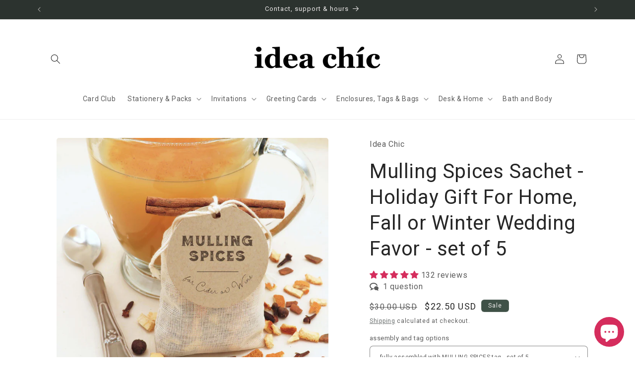

--- FILE ---
content_type: text/html; charset=utf-8
request_url: https://www.ideachic.net/products/mulling-spices-sachet-gift-or-favor
body_size: 82738
content:
<!doctype html>
<html class="no-js" lang="en">
  <head>
    <meta charset="utf-8">
    <meta http-equiv="X-UA-Compatible" content="IE=edge">
    <meta name="viewport" content="width=device-width,initial-scale=1">
    <meta name="theme-color" content="">
    <link rel="canonical" href="https://www.ideachic.net/products/mulling-spices-sachet-gift-or-favor"><link rel="icon" type="image/png" href="//www.ideachic.net/cdn/shop/files/favicon.png?crop=center&height=32&v=1708127881&width=32"><link rel="preconnect" href="https://fonts.shopifycdn.com" crossorigin><title>
      Mulling Spices Sachet - Holiday Gift For Home, Fall or Winter Wedding 
 &ndash; Idea Chíc</title>

    
      <meta name="description" content="Our delightful Mulling Spices Sachet is the perfect touch to your fall gift basket or as a favor for your winter special event and holiday guests. Great for all ages, our Mulling Spices Sachets offer an approachable, easy-to-make beverage that is sure to brighten up a kitchen and charm loved ones. Simply add the mullin">
    

    

<meta property="og:site_name" content="Idea Chíc">
<meta property="og:url" content="https://www.ideachic.net/products/mulling-spices-sachet-gift-or-favor">
<meta property="og:title" content="Mulling Spices Sachet - Holiday Gift For Home, Fall or Winter Wedding ">
<meta property="og:type" content="product">
<meta property="og:description" content="Our delightful Mulling Spices Sachet is the perfect touch to your fall gift basket or as a favor for your winter special event and holiday guests. Great for all ages, our Mulling Spices Sachets offer an approachable, easy-to-make beverage that is sure to brighten up a kitchen and charm loved ones. Simply add the mullin"><meta property="og:image" content="http://www.ideachic.net/cdn/shop/files/IMG_0204_ED_with_general_tag_copy.jpg?v=1762525438">
  <meta property="og:image:secure_url" content="https://www.ideachic.net/cdn/shop/files/IMG_0204_ED_with_general_tag_copy.jpg?v=1762525438">
  <meta property="og:image:width" content="3880">
  <meta property="og:image:height" content="3880"><meta property="og:price:amount" content="22.50">
  <meta property="og:price:currency" content="USD"><meta name="twitter:site" content="@ideachic"><meta name="twitter:card" content="summary_large_image">
<meta name="twitter:title" content="Mulling Spices Sachet - Holiday Gift For Home, Fall or Winter Wedding ">
<meta name="twitter:description" content="Our delightful Mulling Spices Sachet is the perfect touch to your fall gift basket or as a favor for your winter special event and holiday guests. Great for all ages, our Mulling Spices Sachets offer an approachable, easy-to-make beverage that is sure to brighten up a kitchen and charm loved ones. Simply add the mullin">


    <script src="//www.ideachic.net/cdn/shop/t/31/assets/constants.js?v=58251544750838685771706743951" defer="defer"></script>
    <script src="//www.ideachic.net/cdn/shop/t/31/assets/pubsub.js?v=158357773527763999511706743952" defer="defer"></script>
    <script src="//www.ideachic.net/cdn/shop/t/31/assets/global.js?v=37284204640041572741706743951" defer="defer"></script><script src="//www.ideachic.net/cdn/shop/t/31/assets/animations.js?v=88693664871331136111706743948" defer="defer"></script><script>window.performance && window.performance.mark && window.performance.mark('shopify.content_for_header.start');</script><meta name="google-site-verification" content="zZQEt0o-JfnSG3xPR36qi2_m03EMn0zrQy983jcaH9Q">
<meta id="shopify-digital-wallet" name="shopify-digital-wallet" content="/1919828/digital_wallets/dialog">
<meta name="shopify-checkout-api-token" content="9da015b93e33b269cedd555f2b4f31c8">
<meta id="in-context-paypal-metadata" data-shop-id="1919828" data-venmo-supported="false" data-environment="production" data-locale="en_US" data-paypal-v4="true" data-currency="USD">
<link rel="alternate" hreflang="x-default" href="https://www.ideachic.net/products/mulling-spices-sachet-gift-or-favor">
<link rel="alternate" hreflang="es" href="https://www.ideachic.net/es/products/mulling-spices-sachet-gift-or-favor">
<link rel="alternate" hreflang="fr" href="https://www.ideachic.net/fr/products/mulling-spices-sachet-gift-or-favor">
<link rel="alternate" type="application/json+oembed" href="https://www.ideachic.net/products/mulling-spices-sachet-gift-or-favor.oembed">
<script async="async" src="/checkouts/internal/preloads.js?locale=en-US"></script>
<link rel="preconnect" href="https://shop.app" crossorigin="anonymous">
<script async="async" src="https://shop.app/checkouts/internal/preloads.js?locale=en-US&shop_id=1919828" crossorigin="anonymous"></script>
<script id="apple-pay-shop-capabilities" type="application/json">{"shopId":1919828,"countryCode":"US","currencyCode":"USD","merchantCapabilities":["supports3DS"],"merchantId":"gid:\/\/shopify\/Shop\/1919828","merchantName":"Idea Chíc","requiredBillingContactFields":["postalAddress","email"],"requiredShippingContactFields":["postalAddress","email"],"shippingType":"shipping","supportedNetworks":["visa","masterCard","amex","discover","elo","jcb"],"total":{"type":"pending","label":"Idea Chíc","amount":"1.00"},"shopifyPaymentsEnabled":true,"supportsSubscriptions":true}</script>
<script id="shopify-features" type="application/json">{"accessToken":"9da015b93e33b269cedd555f2b4f31c8","betas":["rich-media-storefront-analytics"],"domain":"www.ideachic.net","predictiveSearch":true,"shopId":1919828,"locale":"en"}</script>
<script>var Shopify = Shopify || {};
Shopify.shop = "idea-chic.myshopify.com";
Shopify.locale = "en";
Shopify.currency = {"active":"USD","rate":"1.0"};
Shopify.country = "US";
Shopify.theme = {"name":"Updated copy of Craft","id":165376426305,"schema_name":"Craft","schema_version":"13.0.0","theme_store_id":1368,"role":"main"};
Shopify.theme.handle = "null";
Shopify.theme.style = {"id":null,"handle":null};
Shopify.cdnHost = "www.ideachic.net/cdn";
Shopify.routes = Shopify.routes || {};
Shopify.routes.root = "/";</script>
<script type="module">!function(o){(o.Shopify=o.Shopify||{}).modules=!0}(window);</script>
<script>!function(o){function n(){var o=[];function n(){o.push(Array.prototype.slice.apply(arguments))}return n.q=o,n}var t=o.Shopify=o.Shopify||{};t.loadFeatures=n(),t.autoloadFeatures=n()}(window);</script>
<script>
  window.ShopifyPay = window.ShopifyPay || {};
  window.ShopifyPay.apiHost = "shop.app\/pay";
  window.ShopifyPay.redirectState = null;
</script>
<script id="shop-js-analytics" type="application/json">{"pageType":"product"}</script>
<script defer="defer" async type="module" src="//www.ideachic.net/cdn/shopifycloud/shop-js/modules/v2/client.init-shop-cart-sync_DtuiiIyl.en.esm.js"></script>
<script defer="defer" async type="module" src="//www.ideachic.net/cdn/shopifycloud/shop-js/modules/v2/chunk.common_CUHEfi5Q.esm.js"></script>
<script type="module">
  await import("//www.ideachic.net/cdn/shopifycloud/shop-js/modules/v2/client.init-shop-cart-sync_DtuiiIyl.en.esm.js");
await import("//www.ideachic.net/cdn/shopifycloud/shop-js/modules/v2/chunk.common_CUHEfi5Q.esm.js");

  window.Shopify.SignInWithShop?.initShopCartSync?.({"fedCMEnabled":true,"windoidEnabled":true});

</script>
<script defer="defer" async type="module" src="//www.ideachic.net/cdn/shopifycloud/shop-js/modules/v2/client.payment-terms_CAtGlQYS.en.esm.js"></script>
<script defer="defer" async type="module" src="//www.ideachic.net/cdn/shopifycloud/shop-js/modules/v2/chunk.common_CUHEfi5Q.esm.js"></script>
<script defer="defer" async type="module" src="//www.ideachic.net/cdn/shopifycloud/shop-js/modules/v2/chunk.modal_BewljZkx.esm.js"></script>
<script type="module">
  await import("//www.ideachic.net/cdn/shopifycloud/shop-js/modules/v2/client.payment-terms_CAtGlQYS.en.esm.js");
await import("//www.ideachic.net/cdn/shopifycloud/shop-js/modules/v2/chunk.common_CUHEfi5Q.esm.js");
await import("//www.ideachic.net/cdn/shopifycloud/shop-js/modules/v2/chunk.modal_BewljZkx.esm.js");

  
</script>
<script>
  window.Shopify = window.Shopify || {};
  if (!window.Shopify.featureAssets) window.Shopify.featureAssets = {};
  window.Shopify.featureAssets['shop-js'] = {"shop-cart-sync":["modules/v2/client.shop-cart-sync_DFoTY42P.en.esm.js","modules/v2/chunk.common_CUHEfi5Q.esm.js"],"init-fed-cm":["modules/v2/client.init-fed-cm_D2UNy1i2.en.esm.js","modules/v2/chunk.common_CUHEfi5Q.esm.js"],"init-shop-email-lookup-coordinator":["modules/v2/client.init-shop-email-lookup-coordinator_BQEe2rDt.en.esm.js","modules/v2/chunk.common_CUHEfi5Q.esm.js"],"shop-cash-offers":["modules/v2/client.shop-cash-offers_3CTtReFF.en.esm.js","modules/v2/chunk.common_CUHEfi5Q.esm.js","modules/v2/chunk.modal_BewljZkx.esm.js"],"shop-button":["modules/v2/client.shop-button_C6oxCjDL.en.esm.js","modules/v2/chunk.common_CUHEfi5Q.esm.js"],"init-windoid":["modules/v2/client.init-windoid_5pix8xhK.en.esm.js","modules/v2/chunk.common_CUHEfi5Q.esm.js"],"avatar":["modules/v2/client.avatar_BTnouDA3.en.esm.js"],"init-shop-cart-sync":["modules/v2/client.init-shop-cart-sync_DtuiiIyl.en.esm.js","modules/v2/chunk.common_CUHEfi5Q.esm.js"],"shop-toast-manager":["modules/v2/client.shop-toast-manager_BYv_8cH1.en.esm.js","modules/v2/chunk.common_CUHEfi5Q.esm.js"],"pay-button":["modules/v2/client.pay-button_FnF9EIkY.en.esm.js","modules/v2/chunk.common_CUHEfi5Q.esm.js"],"shop-login-button":["modules/v2/client.shop-login-button_CH1KUpOf.en.esm.js","modules/v2/chunk.common_CUHEfi5Q.esm.js","modules/v2/chunk.modal_BewljZkx.esm.js"],"init-customer-accounts-sign-up":["modules/v2/client.init-customer-accounts-sign-up_aj7QGgYS.en.esm.js","modules/v2/client.shop-login-button_CH1KUpOf.en.esm.js","modules/v2/chunk.common_CUHEfi5Q.esm.js","modules/v2/chunk.modal_BewljZkx.esm.js"],"init-shop-for-new-customer-accounts":["modules/v2/client.init-shop-for-new-customer-accounts_NbnYRf_7.en.esm.js","modules/v2/client.shop-login-button_CH1KUpOf.en.esm.js","modules/v2/chunk.common_CUHEfi5Q.esm.js","modules/v2/chunk.modal_BewljZkx.esm.js"],"init-customer-accounts":["modules/v2/client.init-customer-accounts_ppedhqCH.en.esm.js","modules/v2/client.shop-login-button_CH1KUpOf.en.esm.js","modules/v2/chunk.common_CUHEfi5Q.esm.js","modules/v2/chunk.modal_BewljZkx.esm.js"],"shop-follow-button":["modules/v2/client.shop-follow-button_CMIBBa6u.en.esm.js","modules/v2/chunk.common_CUHEfi5Q.esm.js","modules/v2/chunk.modal_BewljZkx.esm.js"],"lead-capture":["modules/v2/client.lead-capture_But0hIyf.en.esm.js","modules/v2/chunk.common_CUHEfi5Q.esm.js","modules/v2/chunk.modal_BewljZkx.esm.js"],"checkout-modal":["modules/v2/client.checkout-modal_BBxc70dQ.en.esm.js","modules/v2/chunk.common_CUHEfi5Q.esm.js","modules/v2/chunk.modal_BewljZkx.esm.js"],"shop-login":["modules/v2/client.shop-login_hM3Q17Kl.en.esm.js","modules/v2/chunk.common_CUHEfi5Q.esm.js","modules/v2/chunk.modal_BewljZkx.esm.js"],"payment-terms":["modules/v2/client.payment-terms_CAtGlQYS.en.esm.js","modules/v2/chunk.common_CUHEfi5Q.esm.js","modules/v2/chunk.modal_BewljZkx.esm.js"]};
</script>
<script>(function() {
  var isLoaded = false;
  function asyncLoad() {
    if (isLoaded) return;
    isLoaded = true;
    var urls = ["https:\/\/scripttags.justuno.com\/shopify_justuno_1919828_69ac3c10-4d92-11e9-8f69-07bb4989df62.js?shop=idea-chic.myshopify.com","https:\/\/intg.snapchat.com\/shopify\/shopify-scevent-init.js?id=a7a66372-ee1f-4dec-8112-f8b6919990b2\u0026shop=idea-chic.myshopify.com","https:\/\/platform-api.sharethis.com\/js\/sharethis.js?shop=idea-chic.myshopify.com#property=621fcd27c2df6e001a39a32c\u0026product=inline-share-buttons\u0026source=inline-share-buttons-shopify\u0026ver=1708449924","\/\/cdn.shopify.com\/proxy\/bc94ab96ad69f3188d85f5cf4c98ffd00edadd63d74969bc559af495cfecd5c3\/bingshoppingtool-t2app-prod.trafficmanager.net\/uet\/tracking_script?shop=idea-chic.myshopify.com\u0026sp-cache-control=cHVibGljLCBtYXgtYWdlPTkwMA","https:\/\/static.shareasale.com\/json\/shopify\/deduplication.js?shop=idea-chic.myshopify.com","\/\/cdn.shopify.com\/proxy\/93a8c9a43d6a6f5607b1f86791df352e040dc195350164455ddef2ccd7c3b1a1\/shopify-script-tags.s3.eu-west-1.amazonaws.com\/smartseo\/instantpage.js?shop=idea-chic.myshopify.com\u0026sp-cache-control=cHVibGljLCBtYXgtYWdlPTkwMA","https:\/\/static.shareasale.com\/json\/shopify\/shareasale-tracking.js?sasmid=132613\u0026ssmtid=36240\u0026shop=idea-chic.myshopify.com","https:\/\/static.klaviyo.com\/onsite\/js\/SmSTZ4\/klaviyo.js?company_id=SmSTZ4\u0026shop=idea-chic.myshopify.com","https:\/\/cdn.hextom.com\/js\/freeshippingbar.js?shop=idea-chic.myshopify.com"];
    for (var i = 0; i < urls.length; i++) {
      var s = document.createElement('script');
      s.type = 'text/javascript';
      s.async = true;
      s.src = urls[i];
      var x = document.getElementsByTagName('script')[0];
      x.parentNode.insertBefore(s, x);
    }
  };
  if(window.attachEvent) {
    window.attachEvent('onload', asyncLoad);
  } else {
    window.addEventListener('load', asyncLoad, false);
  }
})();</script>
<script id="__st">var __st={"a":1919828,"offset":-25200,"reqid":"b747c061-3138-4f12-a206-cad621173b73-1766563536","pageurl":"www.ideachic.net\/products\/mulling-spices-sachet-gift-or-favor","u":"44e0c0fab3ff","p":"product","rtyp":"product","rid":296684737};</script>
<script>window.ShopifyPaypalV4VisibilityTracking = true;</script>
<script id="captcha-bootstrap">!function(){'use strict';const t='contact',e='account',n='new_comment',o=[[t,t],['blogs',n],['comments',n],[t,'customer']],c=[[e,'customer_login'],[e,'guest_login'],[e,'recover_customer_password'],[e,'create_customer']],r=t=>t.map((([t,e])=>`form[action*='/${t}']:not([data-nocaptcha='true']) input[name='form_type'][value='${e}']`)).join(','),a=t=>()=>t?[...document.querySelectorAll(t)].map((t=>t.form)):[];function s(){const t=[...o],e=r(t);return a(e)}const i='password',u='form_key',d=['recaptcha-v3-token','g-recaptcha-response','h-captcha-response',i],f=()=>{try{return window.sessionStorage}catch{return}},m='__shopify_v',_=t=>t.elements[u];function p(t,e,n=!1){try{const o=window.sessionStorage,c=JSON.parse(o.getItem(e)),{data:r}=function(t){const{data:e,action:n}=t;return t[m]||n?{data:e,action:n}:{data:t,action:n}}(c);for(const[e,n]of Object.entries(r))t.elements[e]&&(t.elements[e].value=n);n&&o.removeItem(e)}catch(o){console.error('form repopulation failed',{error:o})}}const l='form_type',E='cptcha';function T(t){t.dataset[E]=!0}const w=window,h=w.document,L='Shopify',v='ce_forms',y='captcha';let A=!1;((t,e)=>{const n=(g='f06e6c50-85a8-45c8-87d0-21a2b65856fe',I='https://cdn.shopify.com/shopifycloud/storefront-forms-hcaptcha/ce_storefront_forms_captcha_hcaptcha.v1.5.2.iife.js',D={infoText:'Protected by hCaptcha',privacyText:'Privacy',termsText:'Terms'},(t,e,n)=>{const o=w[L][v],c=o.bindForm;if(c)return c(t,g,e,D).then(n);var r;o.q.push([[t,g,e,D],n]),r=I,A||(h.body.append(Object.assign(h.createElement('script'),{id:'captcha-provider',async:!0,src:r})),A=!0)});var g,I,D;w[L]=w[L]||{},w[L][v]=w[L][v]||{},w[L][v].q=[],w[L][y]=w[L][y]||{},w[L][y].protect=function(t,e){n(t,void 0,e),T(t)},Object.freeze(w[L][y]),function(t,e,n,w,h,L){const[v,y,A,g]=function(t,e,n){const i=e?o:[],u=t?c:[],d=[...i,...u],f=r(d),m=r(i),_=r(d.filter((([t,e])=>n.includes(e))));return[a(f),a(m),a(_),s()]}(w,h,L),I=t=>{const e=t.target;return e instanceof HTMLFormElement?e:e&&e.form},D=t=>v().includes(t);t.addEventListener('submit',(t=>{const e=I(t);if(!e)return;const n=D(e)&&!e.dataset.hcaptchaBound&&!e.dataset.recaptchaBound,o=_(e),c=g().includes(e)&&(!o||!o.value);(n||c)&&t.preventDefault(),c&&!n&&(function(t){try{if(!f())return;!function(t){const e=f();if(!e)return;const n=_(t);if(!n)return;const o=n.value;o&&e.removeItem(o)}(t);const e=Array.from(Array(32),(()=>Math.random().toString(36)[2])).join('');!function(t,e){_(t)||t.append(Object.assign(document.createElement('input'),{type:'hidden',name:u})),t.elements[u].value=e}(t,e),function(t,e){const n=f();if(!n)return;const o=[...t.querySelectorAll(`input[type='${i}']`)].map((({name:t})=>t)),c=[...d,...o],r={};for(const[a,s]of new FormData(t).entries())c.includes(a)||(r[a]=s);n.setItem(e,JSON.stringify({[m]:1,action:t.action,data:r}))}(t,e)}catch(e){console.error('failed to persist form',e)}}(e),e.submit())}));const S=(t,e)=>{t&&!t.dataset[E]&&(n(t,e.some((e=>e===t))),T(t))};for(const o of['focusin','change'])t.addEventListener(o,(t=>{const e=I(t);D(e)&&S(e,y())}));const B=e.get('form_key'),M=e.get(l),P=B&&M;t.addEventListener('DOMContentLoaded',(()=>{const t=y();if(P)for(const e of t)e.elements[l].value===M&&p(e,B);[...new Set([...A(),...v().filter((t=>'true'===t.dataset.shopifyCaptcha))])].forEach((e=>S(e,t)))}))}(h,new URLSearchParams(w.location.search),n,t,e,['guest_login'])})(!0,!0)}();</script>
<script integrity="sha256-4kQ18oKyAcykRKYeNunJcIwy7WH5gtpwJnB7kiuLZ1E=" data-source-attribution="shopify.loadfeatures" defer="defer" src="//www.ideachic.net/cdn/shopifycloud/storefront/assets/storefront/load_feature-a0a9edcb.js" crossorigin="anonymous"></script>
<script crossorigin="anonymous" defer="defer" src="//www.ideachic.net/cdn/shopifycloud/storefront/assets/shopify_pay/storefront-65b4c6d7.js?v=20250812"></script>
<script data-source-attribution="shopify.dynamic_checkout.dynamic.init">var Shopify=Shopify||{};Shopify.PaymentButton=Shopify.PaymentButton||{isStorefrontPortableWallets:!0,init:function(){window.Shopify.PaymentButton.init=function(){};var t=document.createElement("script");t.src="https://www.ideachic.net/cdn/shopifycloud/portable-wallets/latest/portable-wallets.en.js",t.type="module",document.head.appendChild(t)}};
</script>
<script data-source-attribution="shopify.dynamic_checkout.buyer_consent">
  function portableWalletsHideBuyerConsent(e){var t=document.getElementById("shopify-buyer-consent"),n=document.getElementById("shopify-subscription-policy-button");t&&n&&(t.classList.add("hidden"),t.setAttribute("aria-hidden","true"),n.removeEventListener("click",e))}function portableWalletsShowBuyerConsent(e){var t=document.getElementById("shopify-buyer-consent"),n=document.getElementById("shopify-subscription-policy-button");t&&n&&(t.classList.remove("hidden"),t.removeAttribute("aria-hidden"),n.addEventListener("click",e))}window.Shopify?.PaymentButton&&(window.Shopify.PaymentButton.hideBuyerConsent=portableWalletsHideBuyerConsent,window.Shopify.PaymentButton.showBuyerConsent=portableWalletsShowBuyerConsent);
</script>
<script data-source-attribution="shopify.dynamic_checkout.cart.bootstrap">document.addEventListener("DOMContentLoaded",(function(){function t(){return document.querySelector("shopify-accelerated-checkout-cart, shopify-accelerated-checkout")}if(t())Shopify.PaymentButton.init();else{new MutationObserver((function(e,n){t()&&(Shopify.PaymentButton.init(),n.disconnect())})).observe(document.body,{childList:!0,subtree:!0})}}));
</script>
<link id="shopify-accelerated-checkout-styles" rel="stylesheet" media="screen" href="https://www.ideachic.net/cdn/shopifycloud/portable-wallets/latest/accelerated-checkout-backwards-compat.css" crossorigin="anonymous">
<style id="shopify-accelerated-checkout-cart">
        #shopify-buyer-consent {
  margin-top: 1em;
  display: inline-block;
  width: 100%;
}

#shopify-buyer-consent.hidden {
  display: none;
}

#shopify-subscription-policy-button {
  background: none;
  border: none;
  padding: 0;
  text-decoration: underline;
  font-size: inherit;
  cursor: pointer;
}

#shopify-subscription-policy-button::before {
  box-shadow: none;
}

      </style>
<script id="sections-script" data-sections="header" defer="defer" src="//www.ideachic.net/cdn/shop/t/31/compiled_assets/scripts.js?2715"></script>
<script>window.performance && window.performance.mark && window.performance.mark('shopify.content_for_header.end');</script>


    <style data-shopify>
      @font-face {
  font-family: Roboto;
  font-weight: 400;
  font-style: normal;
  font-display: swap;
  src: url("//www.ideachic.net/cdn/fonts/roboto/roboto_n4.2019d890f07b1852f56ce63ba45b2db45d852cba.woff2") format("woff2"),
       url("//www.ideachic.net/cdn/fonts/roboto/roboto_n4.238690e0007583582327135619c5f7971652fa9d.woff") format("woff");
}

      @font-face {
  font-family: Roboto;
  font-weight: 700;
  font-style: normal;
  font-display: swap;
  src: url("//www.ideachic.net/cdn/fonts/roboto/roboto_n7.f38007a10afbbde8976c4056bfe890710d51dec2.woff2") format("woff2"),
       url("//www.ideachic.net/cdn/fonts/roboto/roboto_n7.94bfdd3e80c7be00e128703d245c207769d763f9.woff") format("woff");
}

      @font-face {
  font-family: Roboto;
  font-weight: 400;
  font-style: italic;
  font-display: swap;
  src: url("//www.ideachic.net/cdn/fonts/roboto/roboto_i4.57ce898ccda22ee84f49e6b57ae302250655e2d4.woff2") format("woff2"),
       url("//www.ideachic.net/cdn/fonts/roboto/roboto_i4.b21f3bd061cbcb83b824ae8c7671a82587b264bf.woff") format("woff");
}

      @font-face {
  font-family: Roboto;
  font-weight: 700;
  font-style: italic;
  font-display: swap;
  src: url("//www.ideachic.net/cdn/fonts/roboto/roboto_i7.7ccaf9410746f2c53340607c42c43f90a9005937.woff2") format("woff2"),
       url("//www.ideachic.net/cdn/fonts/roboto/roboto_i7.49ec21cdd7148292bffea74c62c0df6e93551516.woff") format("woff");
}

      @font-face {
  font-family: Roboto;
  font-weight: 400;
  font-style: normal;
  font-display: swap;
  src: url("//www.ideachic.net/cdn/fonts/roboto/roboto_n4.2019d890f07b1852f56ce63ba45b2db45d852cba.woff2") format("woff2"),
       url("//www.ideachic.net/cdn/fonts/roboto/roboto_n4.238690e0007583582327135619c5f7971652fa9d.woff") format("woff");
}


      
        :root,
        .color-scheme-1 {
          --color-background: 255,255,255;
        
          --gradient-background: #ffffff;
        

        

        --color-foreground: 37,37,37;
        --color-background-contrast: 191,191,191;
        --color-shadow: 37,37,37;
        --color-button: 44,51,47;
        --color-button-text: 255,255,255;
        --color-secondary-button: 255,255,255;
        --color-secondary-button-text: 80,86,85;
        --color-link: 80,86,85;
        --color-badge-foreground: 37,37,37;
        --color-badge-background: 255,255,255;
        --color-badge-border: 37,37,37;
        --payment-terms-background-color: rgb(255 255 255);
      }
      
        
        .color-scheme-2 {
          --color-background: 255,255,255;
        
          --gradient-background: #ffffff;
        

        

        --color-foreground: 37,37,37;
        --color-background-contrast: 191,191,191;
        --color-shadow: 37,37,37;
        --color-button: 37,37,37;
        --color-button-text: 255,255,255;
        --color-secondary-button: 255,255,255;
        --color-secondary-button-text: 37,37,37;
        --color-link: 37,37,37;
        --color-badge-foreground: 37,37,37;
        --color-badge-background: 255,255,255;
        --color-badge-border: 37,37,37;
        --payment-terms-background-color: rgb(255 255 255);
      }
      
        
        .color-scheme-3 {
          --color-background: 113,106,86;
        
          --gradient-background: #716a56;
        

        

        --color-foreground: 239,236,236;
        --color-background-contrast: 41,38,31;
        --color-shadow: 37,37,37;
        --color-button: 239,236,236;
        --color-button-text: 113,106,86;
        --color-secondary-button: 113,106,86;
        --color-secondary-button-text: 239,236,236;
        --color-link: 239,236,236;
        --color-badge-foreground: 239,236,236;
        --color-badge-background: 113,106,86;
        --color-badge-border: 239,236,236;
        --payment-terms-background-color: rgb(113 106 86);
      }
      
        
        .color-scheme-4 {
          --color-background: 44,51,47;
        
          --gradient-background: #2c332f;
        

        

        --color-foreground: 239,236,236;
        --color-background-contrast: 56,65,60;
        --color-shadow: 37,37,37;
        --color-button: 239,236,236;
        --color-button-text: 44,51,47;
        --color-secondary-button: 44,51,47;
        --color-secondary-button-text: 239,236,236;
        --color-link: 239,236,236;
        --color-badge-foreground: 239,236,236;
        --color-badge-background: 44,51,47;
        --color-badge-border: 239,236,236;
        --payment-terms-background-color: rgb(44 51 47);
      }
      
        
        .color-scheme-5 {
          --color-background: 63,81,71;
        
          --gradient-background: #3f5147;
        

        

        --color-foreground: 239,236,236;
        --color-background-contrast: 7,9,8;
        --color-shadow: 37,37,37;
        --color-button: 239,236,236;
        --color-button-text: 63,81,71;
        --color-secondary-button: 63,81,71;
        --color-secondary-button-text: 239,236,236;
        --color-link: 239,236,236;
        --color-badge-foreground: 239,236,236;
        --color-badge-background: 63,81,71;
        --color-badge-border: 239,236,236;
        --payment-terms-background-color: rgb(63 81 71);
      }
      

      body, .color-scheme-1, .color-scheme-2, .color-scheme-3, .color-scheme-4, .color-scheme-5 {
        color: rgba(var(--color-foreground), 0.75);
        background-color: rgb(var(--color-background));
      }

      :root {
        --font-body-family: Roboto, sans-serif;
        --font-body-style: normal;
        --font-body-weight: 400;
        --font-body-weight-bold: 700;

        --font-heading-family: Roboto, sans-serif;
        --font-heading-style: normal;
        --font-heading-weight: 400;

        --font-body-scale: 1.0;
        --font-heading-scale: 1.0;

        --media-padding: px;
        --media-border-opacity: 0.0;
        --media-border-width: 1px;
        --media-radius: 6px;
        --media-shadow-opacity: 0.0;
        --media-shadow-horizontal-offset: 0px;
        --media-shadow-vertical-offset: 0px;
        --media-shadow-blur-radius: 0px;
        --media-shadow-visible: 0;

        --page-width: 120rem;
        --page-width-margin: 0rem;

        --product-card-image-padding: 0.0rem;
        --product-card-corner-radius: 0.6rem;
        --product-card-text-alignment: left;
        --product-card-border-width: 0.1rem;
        --product-card-border-opacity: 0.2;
        --product-card-shadow-opacity: 0.0;
        --product-card-shadow-visible: 0;
        --product-card-shadow-horizontal-offset: 0.0rem;
        --product-card-shadow-vertical-offset: 0.0rem;
        --product-card-shadow-blur-radius: 0.0rem;

        --collection-card-image-padding: 0.0rem;
        --collection-card-corner-radius: 0.0rem;
        --collection-card-text-alignment: left;
        --collection-card-border-width: 0.0rem;
        --collection-card-border-opacity: 0.0;
        --collection-card-shadow-opacity: 0.1;
        --collection-card-shadow-visible: 1;
        --collection-card-shadow-horizontal-offset: 0.0rem;
        --collection-card-shadow-vertical-offset: 0.0rem;
        --collection-card-shadow-blur-radius: 0.0rem;

        --blog-card-image-padding: 0.0rem;
        --blog-card-corner-radius: 0.0rem;
        --blog-card-text-alignment: left;
        --blog-card-border-width: 0.0rem;
        --blog-card-border-opacity: 0.0;
        --blog-card-shadow-opacity: 0.1;
        --blog-card-shadow-visible: 1;
        --blog-card-shadow-horizontal-offset: 0.0rem;
        --blog-card-shadow-vertical-offset: 0.0rem;
        --blog-card-shadow-blur-radius: 0.0rem;

        --badge-corner-radius: 0.6rem;

        --popup-border-width: 1px;
        --popup-border-opacity: 0.5;
        --popup-corner-radius: 6px;
        --popup-shadow-opacity: 0.0;
        --popup-shadow-horizontal-offset: 0px;
        --popup-shadow-vertical-offset: 0px;
        --popup-shadow-blur-radius: 0px;

        --drawer-border-width: 1px;
        --drawer-border-opacity: 0.1;
        --drawer-shadow-opacity: 0.0;
        --drawer-shadow-horizontal-offset: 0px;
        --drawer-shadow-vertical-offset: 0px;
        --drawer-shadow-blur-radius: 0px;

        --spacing-sections-desktop: 0px;
        --spacing-sections-mobile: 0px;

        --grid-desktop-vertical-spacing: 20px;
        --grid-desktop-horizontal-spacing: 20px;
        --grid-mobile-vertical-spacing: 10px;
        --grid-mobile-horizontal-spacing: 10px;

        --text-boxes-border-opacity: 0.0;
        --text-boxes-border-width: 0px;
        --text-boxes-radius: 6px;
        --text-boxes-shadow-opacity: 0.0;
        --text-boxes-shadow-visible: 0;
        --text-boxes-shadow-horizontal-offset: 0px;
        --text-boxes-shadow-vertical-offset: 0px;
        --text-boxes-shadow-blur-radius: 0px;

        --buttons-radius: 6px;
        --buttons-radius-outset: 7px;
        --buttons-border-width: 1px;
        --buttons-border-opacity: 1.0;
        --buttons-shadow-opacity: 0.0;
        --buttons-shadow-visible: 0;
        --buttons-shadow-horizontal-offset: 0px;
        --buttons-shadow-vertical-offset: 0px;
        --buttons-shadow-blur-radius: 0px;
        --buttons-border-offset: 0.3px;

        --inputs-radius: 6px;
        --inputs-border-width: 1px;
        --inputs-border-opacity: 0.55;
        --inputs-shadow-opacity: 0.0;
        --inputs-shadow-horizontal-offset: 0px;
        --inputs-margin-offset: 0px;
        --inputs-shadow-vertical-offset: 0px;
        --inputs-shadow-blur-radius: 0px;
        --inputs-radius-outset: 7px;

        --variant-pills-radius: 40px;
        --variant-pills-border-width: 1px;
        --variant-pills-border-opacity: 0.55;
        --variant-pills-shadow-opacity: 0.0;
        --variant-pills-shadow-horizontal-offset: 0px;
        --variant-pills-shadow-vertical-offset: 0px;
        --variant-pills-shadow-blur-radius: 0px;
      }

      *,
      *::before,
      *::after {
        box-sizing: inherit;
      }

      html {
        box-sizing: border-box;
        font-size: calc(var(--font-body-scale) * 62.5%);
        height: 100%;
      }

      body {
        display: grid;
        grid-template-rows: auto auto 1fr auto;
        grid-template-columns: 100%;
        min-height: 100%;
        margin: 0;
        font-size: 1.5rem;
        letter-spacing: 0.06rem;
        line-height: calc(1 + 0.8 / var(--font-body-scale));
        font-family: var(--font-body-family);
        font-style: var(--font-body-style);
        font-weight: var(--font-body-weight);
      }

      @media screen and (min-width: 750px) {
        body {
          font-size: 1.6rem;
        }
      }
    </style>

    <link href="//www.ideachic.net/cdn/shop/t/31/assets/base.css?v=93405971894151239851706743949" rel="stylesheet" type="text/css" media="all" />
<link rel="preload" as="font" href="//www.ideachic.net/cdn/fonts/roboto/roboto_n4.2019d890f07b1852f56ce63ba45b2db45d852cba.woff2" type="font/woff2" crossorigin><link rel="preload" as="font" href="//www.ideachic.net/cdn/fonts/roboto/roboto_n4.2019d890f07b1852f56ce63ba45b2db45d852cba.woff2" type="font/woff2" crossorigin><link href="//www.ideachic.net/cdn/shop/t/31/assets/component-localization-form.css?v=155603600527820746741706743950" rel="stylesheet" type="text/css" media="all" />
      <script src="//www.ideachic.net/cdn/shop/t/31/assets/localization-form.js?v=169565320306168926741706743951" defer="defer"></script><link
        rel="stylesheet"
        href="//www.ideachic.net/cdn/shop/t/31/assets/component-predictive-search.css?v=118923337488134913561706743950"
        media="print"
        onload="this.media='all'"
      ><script>
      document.documentElement.className = document.documentElement.className.replace('no-js', 'js');
      if (Shopify.designMode) {
        document.documentElement.classList.add('shopify-design-mode');
      }
    </script>
  <script type="text/javascript">
    (function(c,l,a,r,i,t,y){
        c[a]=c[a]||function(){(c[a].q=c[a].q||[]).push(arguments)};
        t=l.createElement(r);t.async=1;t.src="https://www.clarity.ms/tag/"+i;
        y=l.getElementsByTagName(r)[0];y.parentNode.insertBefore(t,y);
    })(window, document, "clarity", "script", "l2tkq2lugs");
</script>
  <!-- BEGIN app block: shopify://apps/smart-seo/blocks/smartseo/7b0a6064-ca2e-4392-9a1d-8c43c942357b --><meta name="smart-seo-integrated" content="true" /><!-- metatagsSavedToSEOFields:  --><!-- BEGIN app snippet: smartseo.custom.schemas.jsonld --><!-- END app snippet --><!-- BEGIN app snippet: smartseo.product.metatags --><!-- product_seo_template_metafield:  --><title>Mulling Spices Sachet - Holiday Gift For Home, Fall or Winter Wedding </title>
<meta name="description" content="Our delightful Mulling Spices Sachet is the perfect touch to your fall gift basket or as a favor for your winter special event and holiday guests. Great for all ages, our Mulling Spices Sachets offer an approachable, easy-to-make beverage that is sure to brighten up a kitchen and charm loved ones. Simply add the mullin" />
<meta name="smartseo-timestamp" content="0" /><!-- END app snippet --><!-- END app block --><!-- BEGIN app block: shopify://apps/klaviyo-email-marketing-sms/blocks/klaviyo-onsite-embed/2632fe16-c075-4321-a88b-50b567f42507 -->












  <script async src="https://static.klaviyo.com/onsite/js/SmSTZ4/klaviyo.js?company_id=SmSTZ4"></script>
  <script>!function(){if(!window.klaviyo){window._klOnsite=window._klOnsite||[];try{window.klaviyo=new Proxy({},{get:function(n,i){return"push"===i?function(){var n;(n=window._klOnsite).push.apply(n,arguments)}:function(){for(var n=arguments.length,o=new Array(n),w=0;w<n;w++)o[w]=arguments[w];var t="function"==typeof o[o.length-1]?o.pop():void 0,e=new Promise((function(n){window._klOnsite.push([i].concat(o,[function(i){t&&t(i),n(i)}]))}));return e}}})}catch(n){window.klaviyo=window.klaviyo||[],window.klaviyo.push=function(){var n;(n=window._klOnsite).push.apply(n,arguments)}}}}();</script>

  
    <script id="viewed_product">
      if (item == null) {
        var _learnq = _learnq || [];

        var MetafieldReviews = null
        var MetafieldYotpoRating = null
        var MetafieldYotpoCount = null
        var MetafieldLooxRating = null
        var MetafieldLooxCount = null
        var okendoProduct = null
        var okendoProductReviewCount = null
        var okendoProductReviewAverageValue = null
        try {
          // The following fields are used for Customer Hub recently viewed in order to add reviews.
          // This information is not part of __kla_viewed. Instead, it is part of __kla_viewed_reviewed_items
          MetafieldReviews = {"rating":{"scale_min":"1.0","scale_max":"5.0","value":"4.98"},"rating_count":132};
          MetafieldYotpoRating = null
          MetafieldYotpoCount = null
          MetafieldLooxRating = null
          MetafieldLooxCount = null

          okendoProduct = null
          // If the okendo metafield is not legacy, it will error, which then requires the new json formatted data
          if (okendoProduct && 'error' in okendoProduct) {
            okendoProduct = null
          }
          okendoProductReviewCount = okendoProduct ? okendoProduct.reviewCount : null
          okendoProductReviewAverageValue = okendoProduct ? okendoProduct.reviewAverageValue : null
        } catch (error) {
          console.error('Error in Klaviyo onsite reviews tracking:', error);
        }

        var item = {
          Name: "Mulling Spices Sachet - Holiday Gift For Home, Fall or Winter Wedding Favor - set of 5",
          ProductID: 296684737,
          Categories: ["all products view","Autumn Season Collection","Best Selling Products","Christmas Holiday Collection","gifts for home","Newest Products","Sachets","Sachets and Botanicals"],
          ImageURL: "https://www.ideachic.net/cdn/shop/files/IMG_0204_ED_with_general_tag_copy_grande.jpg?v=1762525438",
          URL: "https://www.ideachic.net/products/mulling-spices-sachet-gift-or-favor",
          Brand: "Idea Chic",
          Price: "$22.50",
          Value: "22.50",
          CompareAtPrice: "$30.00"
        };
        _learnq.push(['track', 'Viewed Product', item]);
        _learnq.push(['trackViewedItem', {
          Title: item.Name,
          ItemId: item.ProductID,
          Categories: item.Categories,
          ImageUrl: item.ImageURL,
          Url: item.URL,
          Metadata: {
            Brand: item.Brand,
            Price: item.Price,
            Value: item.Value,
            CompareAtPrice: item.CompareAtPrice
          },
          metafields:{
            reviews: MetafieldReviews,
            yotpo:{
              rating: MetafieldYotpoRating,
              count: MetafieldYotpoCount,
            },
            loox:{
              rating: MetafieldLooxRating,
              count: MetafieldLooxCount,
            },
            okendo: {
              rating: okendoProductReviewAverageValue,
              count: okendoProductReviewCount,
            }
          }
        }]);
      }
    </script>
  




  <script>
    window.klaviyoReviewsProductDesignMode = false
  </script>







<!-- END app block --><!-- BEGIN app block: shopify://apps/judge-me-reviews/blocks/judgeme_core/61ccd3b1-a9f2-4160-9fe9-4fec8413e5d8 --><!-- Start of Judge.me Core -->




<link rel="dns-prefetch" href="https://cdnwidget.judge.me">
<link rel="dns-prefetch" href="https://cdn.judge.me">
<link rel="dns-prefetch" href="https://cdn1.judge.me">
<link rel="dns-prefetch" href="https://api.judge.me">

<script data-cfasync='false' class='jdgm-settings-script'>window.jdgmSettings={"pagination":5,"disable_web_reviews":false,"badge_no_review_text":"No reviews","badge_n_reviews_text":"{{ n }} review/reviews","badge_star_color":"#d52d5d","hide_badge_preview_if_no_reviews":true,"badge_hide_text":false,"enforce_center_preview_badge":false,"widget_title":"Customer Reviews","widget_open_form_text":"Write a review","widget_close_form_text":"Cancel review","widget_refresh_page_text":"Refresh page","widget_summary_text":"Based on {{ number_of_reviews }} review/reviews","widget_no_review_text":"Be the first to write a review","widget_name_field_text":"Display name","widget_verified_name_field_text":"Verified Name (public)","widget_name_placeholder_text":"Display name","widget_required_field_error_text":"This field is required.","widget_email_field_text":"Email address","widget_verified_email_field_text":"Verified Email (private, can not be edited)","widget_email_placeholder_text":"Your email address","widget_email_field_error_text":"Please enter a valid email address.","widget_rating_field_text":"Rating","widget_review_title_field_text":"Review Title","widget_review_title_placeholder_text":"Give your review a title","widget_review_body_field_text":"Review content","widget_review_body_placeholder_text":"Start writing here...","widget_pictures_field_text":"Picture/Video (optional)","widget_submit_review_text":"Submit Review","widget_submit_verified_review_text":"Submit Verified Review","widget_submit_success_msg_with_auto_publish":"Thank you! Please refresh the page in a few moments to see your review. You can remove or edit your review by logging into \u003ca href='https://judge.me/login' target='_blank' rel='nofollow noopener'\u003eJudge.me\u003c/a\u003e","widget_submit_success_msg_no_auto_publish":"Thank you! Your review will be published as soon as it is approved by the shop admin. You can remove or edit your review by logging into \u003ca href='https://judge.me/login' target='_blank' rel='nofollow noopener'\u003eJudge.me\u003c/a\u003e","widget_show_default_reviews_out_of_total_text":"Showing {{ n_reviews_shown }} out of {{ n_reviews }} reviews.","widget_show_all_link_text":"Show all","widget_show_less_link_text":"Show less","widget_author_said_text":"{{ reviewer_name }} said:","widget_days_text":"{{ n }} days ago","widget_weeks_text":"{{ n }} week/weeks ago","widget_months_text":"{{ n }} month/months ago","widget_years_text":"{{ n }} year/years ago","widget_yesterday_text":"Yesterday","widget_today_text":"Today","widget_replied_text":"\u003e\u003e {{ shop_name }} replied:","widget_read_more_text":"Read more","widget_rating_filter_see_all_text":"See all reviews","widget_sorting_most_recent_text":"Most Recent","widget_sorting_highest_rating_text":"Highest Rating","widget_sorting_lowest_rating_text":"Lowest Rating","widget_sorting_with_pictures_text":"Only Pictures","widget_sorting_most_helpful_text":"Most Helpful","widget_open_question_form_text":"Ask a question","widget_reviews_subtab_text":"Reviews","widget_questions_subtab_text":"Questions","widget_question_label_text":"Question","widget_answer_label_text":"Answer","widget_question_placeholder_text":"Write your question here","widget_submit_question_text":"Submit Question","widget_question_submit_success_text":"Thank you for your question! We will notify you once it gets answered.","widget_star_color":"#d52d5d","verified_badge_text":"Verified","verified_badge_placement":"left-of-reviewer-name","widget_hide_border":false,"widget_social_share":true,"widget_thumb":false,"widget_review_location_show":false,"widget_location_format":"country_iso_code","all_reviews_include_out_of_store_products":true,"all_reviews_out_of_store_text":"(out of store)","all_reviews_product_name_prefix_text":"about","enable_review_pictures":true,"enable_question_anwser":true,"widget_theme":"leex","default_sort_method":"highest-rating","widget_product_reviews_subtab_text":"Product Reviews","widget_shop_reviews_subtab_text":"Shop Reviews","widget_write_a_store_review_text":"Write a Store Review","widget_other_languages_heading":"Reviews in Other Languages","widget_translate_review_text":"Translate review to {{ language }}","widget_translating_review_text":"Translating...","widget_show_original_translation_text":"Show original ({{ language }})","widget_translate_review_failed_text":"Review couldn't be translated.","widget_translate_review_retry_text":"Retry","widget_translate_review_try_again_later_text":"Try again later","widget_sorting_pictures_first_text":"Pictures First","show_pictures_on_all_rev_page_mobile":true,"show_pictures_on_all_rev_page_desktop":true,"floating_tab_button_name":"★ Reviews","floating_tab_title":"recent reviews from our customers ","floating_tab_url":"","floating_tab_url_enabled":true,"floating_tab_tab_style":"stars","all_reviews_text_badge_text":"Customers rate us {{ shop.metafields.judgeme.all_reviews_rating | round: 1 }}/5 based on {{ shop.metafields.judgeme.all_reviews_count }} reviews.","all_reviews_text_badge_text_branded_style":"{{ shop.metafields.judgeme.all_reviews_rating | round: 1 }} out of 5 stars based on {{ shop.metafields.judgeme.all_reviews_count }} reviews","is_all_reviews_text_badge_a_link":true,"show_stars_for_all_reviews_text_badge":true,"all_reviews_text_badge_url":"","featured_carousel_title":"Some of our recent reviews","featured_carousel_count_text":"from {{ n }} reviews","featured_carousel_add_link_to_all_reviews_page":true,"featured_carousel_url":"","featured_carousel_arrows_on_the_sides":true,"featured_carousel_height":230,"featured_carousel_image_size":320,"is_verified_count_badge_a_link":true,"verified_count_badge_url":"","widget_show_histogram":false,"picture_reminder_submit_button":"Upload Pictures","enable_review_videos":true,"mute_video_by_default":true,"widget_sorting_videos_first_text":"Videos First","widget_review_pending_text":"Pending","social_share_options_order":"Facebook,Twitter,Pinterest,LinkedIn","remove_microdata_snippet":true,"preview_badge_show_question_text":true,"preview_badge_no_question_text":"No questions","preview_badge_n_question_text":"{{ number_of_questions }} question/questions","qa_badge_show_icon":true,"widget_add_search_bar":true,"widget_search_bar_placeholder":"Search reviews","widget_sorting_verified_only_text":"Verified only","featured_carousel_theme":"aligned","featured_carousel_show_date":false,"featured_carousel_show_product":true,"featured_carousel_verified_badge_enable":true,"featured_carousel_more_reviews_button_text":"Read more reviews","featured_carousel_view_product_button_text":"View product","all_reviews_page_load_more_text":"Load More Reviews","widget_public_name_text":"displayed publicly like","default_reviewer_name_has_non_latin":true,"widget_reviewer_anonymous":"Anonymous","medals_widget_title":"Judge.me Review Medals","widget_invalid_yt_video_url_error_text":"Not a YouTube video URL","widget_max_length_field_error_text":"Please enter no more than {0} characters.","widget_verified_by_shop_text":"Verified by Shop","widget_load_with_code_splitting":true,"widget_ugc_title":"Made by us, Shared by you","widget_ugc_subtitle":"Tag us to see your picture featured in our page","widget_ugc_primary_button_text":"Buy Now","widget_ugc_secondary_button_text":"Load More","widget_ugc_reviews_button_text":"View Reviews","widget_rating_metafield_value_type":true,"widget_primary_color":"#020202","widget_enable_secondary_color":true,"widget_summary_average_rating_text":"{{ average_rating }} out of 5","widget_media_grid_title":"Customer photos \u0026 videos","widget_media_grid_see_more_text":"See more","widget_verified_by_judgeme_text":"Verified by Judge.me","widget_verified_by_judgeme_text_in_store_medals":"Verified by Judge.me","widget_media_field_exceed_quantity_message":"Sorry, we can only accept {{ max_media }} for one review.","widget_media_field_exceed_limit_message":"{{ file_name }} is too large, please select a {{ media_type }} less than {{ size_limit }}MB.","widget_review_submitted_text":"Review Submitted!","widget_question_submitted_text":"Question Submitted!","widget_close_form_text_question":"Cancel","widget_write_your_answer_here_text":"Write your answer here","widget_enabled_branded_link":true,"widget_show_collected_by_judgeme":true,"widget_collected_by_judgeme_text":"collected by Judge.me","widget_pagination_type":"load_more","widget_load_more_text":"Load More","widget_full_review_text":"Full Review","widget_read_more_reviews_text":"Read More Reviews","widget_read_questions_text":"Read Questions","widget_questions_and_answers_text":"Questions \u0026 Answers","widget_verified_by_text":"Verified by","widget_verified_text":"Verified","widget_number_of_reviews_text":"{{ number_of_reviews }} reviews","widget_back_button_text":"Back","widget_next_button_text":"Next","widget_custom_forms_filter_button":"Filters","custom_forms_style":"vertical","widget_show_review_information":true,"how_reviews_are_collected":"How reviews are collected?","widget_show_review_keywords":true,"widget_gdpr_statement":"How we use your data: We'll only contact you about the review you left, and only if necessary. By submitting your review, you agree to Judge.me's \u003ca href='https://judge.me/terms' target='_blank' rel='nofollow noopener'\u003eterms\u003c/a\u003e, \u003ca href='https://judge.me/privacy' target='_blank' rel='nofollow noopener'\u003eprivacy\u003c/a\u003e and \u003ca href='https://judge.me/content-policy' target='_blank' rel='nofollow noopener'\u003econtent\u003c/a\u003e policies.","review_snippet_widget_round_border_style":true,"review_snippet_widget_card_color":"#FFFFFF","review_snippet_widget_slider_arrows_background_color":"#FFFFFF","review_snippet_widget_slider_arrows_color":"#000000","review_snippet_widget_star_color":"#108474","all_reviews_product_variant_label_text":"Variant: ","widget_show_verified_branding":true,"review_content_screen_title_text":"How would you rate this product?","review_content_introduction_text":"We would love it if you would share a bit about your experience.","one_star_review_guidance_text":"Poor","five_star_review_guidance_text":"Great","customer_information_screen_title_text":"About you","customer_information_introduction_text":"Please tell us more about you.","custom_questions_screen_title_text":"Your experience in more detail","custom_questions_introduction_text":"Here are a few questions to help us understand more about your experience.","review_submitted_screen_title_text":"Thanks for your review!","review_submitted_screen_thank_you_text":"We are processing it and it will appear on the store soon.","review_submitted_screen_email_verification_text":"Please confirm your email by clicking the link we just sent you. This helps us keep reviews authentic.","review_submitted_request_store_review_text":"Would you like to share your experience of shopping with us?","review_submitted_review_other_products_text":"Would you like to review these products?","store_review_screen_title_text":"Would you like to share your experience of shopping with us?","store_review_introduction_text":"We value your feedback and use it to improve. Please share any thoughts or suggestions you have.","reviewer_media_screen_title_picture_text":"Share a picture","reviewer_media_introduction_picture_text":"Upload a photo to support your review.","reviewer_media_screen_title_video_text":"Share a video","reviewer_media_introduction_video_text":"Upload a video to support your review.","reviewer_media_screen_title_picture_or_video_text":"Share a picture or video","reviewer_media_introduction_picture_or_video_text":"Upload a photo or video to support your review.","reviewer_media_youtube_url_text":"Paste your Youtube URL here","advanced_settings_next_step_button_text":"Next","advanced_settings_close_review_button_text":"Close","write_review_flow_required_text":"Required","write_review_flow_privacy_message_text":"We respect your privacy.","write_review_flow_anonymous_text":"Post review as anonymous","write_review_flow_visibility_text":"This won't be visible to other customers.","write_review_flow_multiple_selection_help_text":"Select as many as you like","write_review_flow_single_selection_help_text":"Select one option","write_review_flow_required_field_error_text":"This field is required","write_review_flow_invalid_email_error_text":"Please enter a valid email address","write_review_flow_max_length_error_text":"Max. {{ max_length }} characters.","write_review_flow_media_upload_text":"\u003cb\u003eClick to upload\u003c/b\u003e or drag and drop","write_review_flow_gdpr_statement":"We'll only contact you about your review if necessary. By submitting your review, you agree to our \u003ca href='https://judge.me/terms' target='_blank' rel='nofollow noopener'\u003eterms and conditions\u003c/a\u003e and \u003ca href='https://judge.me/privacy' target='_blank' rel='nofollow noopener'\u003eprivacy policy\u003c/a\u003e.","negative_review_resolution_screen_title_text":"Tell us more","negative_review_resolution_text":"Your experience matters to us. If there were issues with your purchase, we're here to help. Feel free to reach out to us, we'd love the opportunity to make things right.","negative_review_resolution_button_text":"Contact us","negative_review_resolution_proceed_with_review_text":"Leave a review","negative_review_resolution_subject":"Issue with purchase from {{ shop_name }}.{{ order_name }}","transparency_badges_collected_via_store_invite":true,"transparency_badges_from_another_provider":true,"transparency_badges_collected_from_store_visitor":true,"transparency_badges_collected_by_verified_review_provider":true,"transparency_badges_earned_reward":true,"transparency_badges_collected_via_store_invite_text":"Review collected via store invitation","transparency_badges_from_another_provider_text":"Review collected from another provider","transparency_badges_collected_from_store_visitor_text":"Review collected from a store visitor","transparency_badges_written_in_google_text":"Review written in Google","transparency_badges_written_in_etsy_text":"Review written in Etsy","transparency_badges_written_in_shop_app_text":"Review written in Shop App","transparency_badges_earned_reward_text":"Review earned a reward for future purchase","preview_badge_collection_page_install_preference":true,"preview_badge_product_page_install_preference":true,"review_widget_install_preference":"above-related","review_carousel_install_preference":true,"all_reviews_text_install_preference":true,"review_widget_review_word_singular":"Review","review_widget_review_word_plural":"Reviews","platform":"shopify","branding_url":"https://app.judge.me/reviews/stores/idea-chic.com","branding_text":"Powered by Judge.me","locale":"en","reply_name":"Idea Chíc","widget_version":"3.0","footer":true,"autopublish":true,"review_dates":true,"enable_custom_form":false,"shop_use_review_site":true,"shop_locale":"en","enable_multi_locales_translations":true,"show_review_title_input":true,"review_verification_email_status":"always","admin_email":"david@ideachic.net","can_be_branded":true,"reply_name_text":"Idea Chíc"};</script> <style class='jdgm-settings-style'>﻿.jdgm-xx{left:0}:root{--jdgm-primary-color: #020202;--jdgm-secondary-color: #edf5f5;--jdgm-star-color: #d52d5d;--jdgm-write-review-text-color: white;--jdgm-write-review-bg-color: #020202;--jdgm-paginate-color: #020202;--jdgm-border-radius: 0;--jdgm-reviewer-name-color: #020202}.jdgm-histogram__bar-content{background-color:#020202}.jdgm-rev[data-verified-buyer=true] .jdgm-rev__icon.jdgm-rev__icon:after,.jdgm-rev__buyer-badge.jdgm-rev__buyer-badge{color:white;background-color:#020202}.jdgm-review-widget--small .jdgm-gallery.jdgm-gallery .jdgm-gallery__thumbnail-link:nth-child(8) .jdgm-gallery__thumbnail-wrapper.jdgm-gallery__thumbnail-wrapper:before{content:"See more"}@media only screen and (min-width: 768px){.jdgm-gallery.jdgm-gallery .jdgm-gallery__thumbnail-link:nth-child(8) .jdgm-gallery__thumbnail-wrapper.jdgm-gallery__thumbnail-wrapper:before{content:"See more"}}.jdgm-preview-badge .jdgm-star.jdgm-star{color:#d52d5d}.jdgm-prev-badge[data-average-rating='0.00']{display:none !important}.jdgm-author-all-initials{display:none !important}.jdgm-author-last-initial{display:none !important}.jdgm-rev-widg__title{visibility:hidden}.jdgm-rev-widg__summary-text{visibility:hidden}.jdgm-prev-badge__text{visibility:hidden}.jdgm-rev__prod-link-prefix:before{content:'about'}.jdgm-rev__variant-label:before{content:'Variant: '}.jdgm-rev__out-of-store-text:before{content:'(out of store)'}.jdgm-preview-badge[data-template="index"]{display:none !important}.jdgm-verified-count-badget[data-from-snippet="true"]{display:none !important}.jdgm-medals-section[data-from-snippet="true"]{display:none !important}.jdgm-ugc-media-wrapper[data-from-snippet="true"]{display:none !important}.jdgm-histogram{display:none !important}.jdgm-widget .jdgm-sort-dropdown-wrapper{margin-top:12px}.jdgm-review-snippet-widget .jdgm-rev-snippet-widget__cards-container .jdgm-rev-snippet-card{border-radius:8px;background:#fff}.jdgm-review-snippet-widget .jdgm-rev-snippet-widget__cards-container .jdgm-rev-snippet-card__rev-rating .jdgm-star{color:#108474}.jdgm-review-snippet-widget .jdgm-rev-snippet-widget__prev-btn,.jdgm-review-snippet-widget .jdgm-rev-snippet-widget__next-btn{border-radius:50%;background:#fff}.jdgm-review-snippet-widget .jdgm-rev-snippet-widget__prev-btn>svg,.jdgm-review-snippet-widget .jdgm-rev-snippet-widget__next-btn>svg{fill:#000}.jdgm-full-rev-modal.rev-snippet-widget .jm-mfp-container .jm-mfp-content,.jdgm-full-rev-modal.rev-snippet-widget .jm-mfp-container .jdgm-full-rev__icon,.jdgm-full-rev-modal.rev-snippet-widget .jm-mfp-container .jdgm-full-rev__pic-img,.jdgm-full-rev-modal.rev-snippet-widget .jm-mfp-container .jdgm-full-rev__reply{border-radius:8px}.jdgm-full-rev-modal.rev-snippet-widget .jm-mfp-container .jdgm-full-rev[data-verified-buyer="true"] .jdgm-full-rev__icon::after{border-radius:8px}.jdgm-full-rev-modal.rev-snippet-widget .jm-mfp-container .jdgm-full-rev .jdgm-rev__buyer-badge{border-radius:calc( 8px / 2 )}.jdgm-full-rev-modal.rev-snippet-widget .jm-mfp-container .jdgm-full-rev .jdgm-full-rev__replier::before{content:'Idea Chíc'}.jdgm-full-rev-modal.rev-snippet-widget .jm-mfp-container .jdgm-full-rev .jdgm-full-rev__product-button{border-radius:calc( 8px * 6 )}
</style> <style class='jdgm-settings-style'></style> <script data-cfasync="false" type="text/javascript" async src="https://cdnwidget.judge.me/shopify_v2/leex.js" id="judgeme_widget_leex_js"></script>
<link id="judgeme_widget_leex_css" rel="stylesheet" type="text/css" media="nope!" onload="this.media='all'" href="https://cdnwidget.judge.me/widget_v3/theme/leex.css">

  
  
  
  <style class='jdgm-miracle-styles'>
  @-webkit-keyframes jdgm-spin{0%{-webkit-transform:rotate(0deg);-ms-transform:rotate(0deg);transform:rotate(0deg)}100%{-webkit-transform:rotate(359deg);-ms-transform:rotate(359deg);transform:rotate(359deg)}}@keyframes jdgm-spin{0%{-webkit-transform:rotate(0deg);-ms-transform:rotate(0deg);transform:rotate(0deg)}100%{-webkit-transform:rotate(359deg);-ms-transform:rotate(359deg);transform:rotate(359deg)}}@font-face{font-family:'JudgemeStar';src:url("[data-uri]") format("woff");font-weight:normal;font-style:normal}.jdgm-star{font-family:'JudgemeStar';display:inline !important;text-decoration:none !important;padding:0 4px 0 0 !important;margin:0 !important;font-weight:bold;opacity:1;-webkit-font-smoothing:antialiased;-moz-osx-font-smoothing:grayscale}.jdgm-star:hover{opacity:1}.jdgm-star:last-of-type{padding:0 !important}.jdgm-star.jdgm--on:before{content:"\e000"}.jdgm-star.jdgm--off:before{content:"\e001"}.jdgm-star.jdgm--half:before{content:"\e002"}.jdgm-widget *{margin:0;line-height:1.4;-webkit-box-sizing:border-box;-moz-box-sizing:border-box;box-sizing:border-box;-webkit-overflow-scrolling:touch}.jdgm-hidden{display:none !important;visibility:hidden !important}.jdgm-temp-hidden{display:none}.jdgm-spinner{width:40px;height:40px;margin:auto;border-radius:50%;border-top:2px solid #eee;border-right:2px solid #eee;border-bottom:2px solid #eee;border-left:2px solid #ccc;-webkit-animation:jdgm-spin 0.8s infinite linear;animation:jdgm-spin 0.8s infinite linear}.jdgm-prev-badge{display:block !important}

</style>


  
  
   


<script data-cfasync='false' class='jdgm-script'>
!function(e){window.jdgm=window.jdgm||{},jdgm.CDN_HOST="https://cdnwidget.judge.me/",jdgm.API_HOST="https://api.judge.me/",jdgm.CDN_BASE_URL="https://cdn.shopify.com/extensions/019b3697-792e-7226-8331-acb4ce7d04ed/judgeme-extensions-272/assets/",
jdgm.docReady=function(d){(e.attachEvent?"complete"===e.readyState:"loading"!==e.readyState)?
setTimeout(d,0):e.addEventListener("DOMContentLoaded",d)},jdgm.loadCSS=function(d,t,o,a){
!o&&jdgm.loadCSS.requestedUrls.indexOf(d)>=0||(jdgm.loadCSS.requestedUrls.push(d),
(a=e.createElement("link")).rel="stylesheet",a.class="jdgm-stylesheet",a.media="nope!",
a.href=d,a.onload=function(){this.media="all",t&&setTimeout(t)},e.body.appendChild(a))},
jdgm.loadCSS.requestedUrls=[],jdgm.loadJS=function(e,d){var t=new XMLHttpRequest;
t.onreadystatechange=function(){4===t.readyState&&(Function(t.response)(),d&&d(t.response))},
t.open("GET",e),t.send()},jdgm.docReady((function(){(window.jdgmLoadCSS||e.querySelectorAll(
".jdgm-widget, .jdgm-all-reviews-page").length>0)&&(jdgmSettings.widget_load_with_code_splitting?
parseFloat(jdgmSettings.widget_version)>=3?jdgm.loadCSS(jdgm.CDN_HOST+"widget_v3/base.css"):
jdgm.loadCSS(jdgm.CDN_HOST+"widget/base.css"):jdgm.loadCSS(jdgm.CDN_HOST+"shopify_v2.css"),
jdgm.loadJS(jdgm.CDN_HOST+"loa"+"der.js"))}))}(document);
</script>
<noscript><link rel="stylesheet" type="text/css" media="all" href="https://cdnwidget.judge.me/shopify_v2.css"></noscript>

<!-- BEGIN app snippet: theme_fix_tags --><script>
  (function() {
    var jdgmThemeFixes = null;
    if (!jdgmThemeFixes) return;
    var thisThemeFix = jdgmThemeFixes[Shopify.theme.id];
    if (!thisThemeFix) return;

    if (thisThemeFix.html) {
      document.addEventListener("DOMContentLoaded", function() {
        var htmlDiv = document.createElement('div');
        htmlDiv.classList.add('jdgm-theme-fix-html');
        htmlDiv.innerHTML = thisThemeFix.html;
        document.body.append(htmlDiv);
      });
    };

    if (thisThemeFix.css) {
      var styleTag = document.createElement('style');
      styleTag.classList.add('jdgm-theme-fix-style');
      styleTag.innerHTML = thisThemeFix.css;
      document.head.append(styleTag);
    };

    if (thisThemeFix.js) {
      var scriptTag = document.createElement('script');
      scriptTag.classList.add('jdgm-theme-fix-script');
      scriptTag.innerHTML = thisThemeFix.js;
      document.head.append(scriptTag);
    };
  })();
</script>
<!-- END app snippet -->
<!-- End of Judge.me Core -->



<!-- END app block --><script src="https://cdn.shopify.com/extensions/7bc9bb47-adfa-4267-963e-cadee5096caf/inbox-1252/assets/inbox-chat-loader.js" type="text/javascript" defer="defer"></script>
<script src="https://cdn.shopify.com/extensions/019b40bf-31c9-79e2-bc23-fe9966fe0d95/my-app-113/assets/sdk.js" type="text/javascript" defer="defer"></script>
<link href="https://cdn.shopify.com/extensions/019b40bf-31c9-79e2-bc23-fe9966fe0d95/my-app-113/assets/sdk.css" rel="stylesheet" type="text/css" media="all">
<link href="https://cdn.shopify.com/extensions/019b3839-d6fc-770c-a751-0159ee4757e5/tk-gifting-135/assets/gifter.css" rel="stylesheet" type="text/css" media="all">
<script src="https://cdn.shopify.com/extensions/019b3697-792e-7226-8331-acb4ce7d04ed/judgeme-extensions-272/assets/loader.js" type="text/javascript" defer="defer"></script>
<link href="https://monorail-edge.shopifysvc.com" rel="dns-prefetch">
<script>(function(){if ("sendBeacon" in navigator && "performance" in window) {try {var session_token_from_headers = performance.getEntriesByType('navigation')[0].serverTiming.find(x => x.name == '_s').description;} catch {var session_token_from_headers = undefined;}var session_cookie_matches = document.cookie.match(/_shopify_s=([^;]*)/);var session_token_from_cookie = session_cookie_matches && session_cookie_matches.length === 2 ? session_cookie_matches[1] : "";var session_token = session_token_from_headers || session_token_from_cookie || "";function handle_abandonment_event(e) {var entries = performance.getEntries().filter(function(entry) {return /monorail-edge.shopifysvc.com/.test(entry.name);});if (!window.abandonment_tracked && entries.length === 0) {window.abandonment_tracked = true;var currentMs = Date.now();var navigation_start = performance.timing.navigationStart;var payload = {shop_id: 1919828,url: window.location.href,navigation_start,duration: currentMs - navigation_start,session_token,page_type: "product"};window.navigator.sendBeacon("https://monorail-edge.shopifysvc.com/v1/produce", JSON.stringify({schema_id: "online_store_buyer_site_abandonment/1.1",payload: payload,metadata: {event_created_at_ms: currentMs,event_sent_at_ms: currentMs}}));}}window.addEventListener('pagehide', handle_abandonment_event);}}());</script>
<script id="web-pixels-manager-setup">(function e(e,d,r,n,o){if(void 0===o&&(o={}),!Boolean(null===(a=null===(i=window.Shopify)||void 0===i?void 0:i.analytics)||void 0===a?void 0:a.replayQueue)){var i,a;window.Shopify=window.Shopify||{};var t=window.Shopify;t.analytics=t.analytics||{};var s=t.analytics;s.replayQueue=[],s.publish=function(e,d,r){return s.replayQueue.push([e,d,r]),!0};try{self.performance.mark("wpm:start")}catch(e){}var l=function(){var e={modern:/Edge?\/(1{2}[4-9]|1[2-9]\d|[2-9]\d{2}|\d{4,})\.\d+(\.\d+|)|Firefox\/(1{2}[4-9]|1[2-9]\d|[2-9]\d{2}|\d{4,})\.\d+(\.\d+|)|Chrom(ium|e)\/(9{2}|\d{3,})\.\d+(\.\d+|)|(Maci|X1{2}).+ Version\/(15\.\d+|(1[6-9]|[2-9]\d|\d{3,})\.\d+)([,.]\d+|)( \(\w+\)|)( Mobile\/\w+|) Safari\/|Chrome.+OPR\/(9{2}|\d{3,})\.\d+\.\d+|(CPU[ +]OS|iPhone[ +]OS|CPU[ +]iPhone|CPU IPhone OS|CPU iPad OS)[ +]+(15[._]\d+|(1[6-9]|[2-9]\d|\d{3,})[._]\d+)([._]\d+|)|Android:?[ /-](13[3-9]|1[4-9]\d|[2-9]\d{2}|\d{4,})(\.\d+|)(\.\d+|)|Android.+Firefox\/(13[5-9]|1[4-9]\d|[2-9]\d{2}|\d{4,})\.\d+(\.\d+|)|Android.+Chrom(ium|e)\/(13[3-9]|1[4-9]\d|[2-9]\d{2}|\d{4,})\.\d+(\.\d+|)|SamsungBrowser\/([2-9]\d|\d{3,})\.\d+/,legacy:/Edge?\/(1[6-9]|[2-9]\d|\d{3,})\.\d+(\.\d+|)|Firefox\/(5[4-9]|[6-9]\d|\d{3,})\.\d+(\.\d+|)|Chrom(ium|e)\/(5[1-9]|[6-9]\d|\d{3,})\.\d+(\.\d+|)([\d.]+$|.*Safari\/(?![\d.]+ Edge\/[\d.]+$))|(Maci|X1{2}).+ Version\/(10\.\d+|(1[1-9]|[2-9]\d|\d{3,})\.\d+)([,.]\d+|)( \(\w+\)|)( Mobile\/\w+|) Safari\/|Chrome.+OPR\/(3[89]|[4-9]\d|\d{3,})\.\d+\.\d+|(CPU[ +]OS|iPhone[ +]OS|CPU[ +]iPhone|CPU IPhone OS|CPU iPad OS)[ +]+(10[._]\d+|(1[1-9]|[2-9]\d|\d{3,})[._]\d+)([._]\d+|)|Android:?[ /-](13[3-9]|1[4-9]\d|[2-9]\d{2}|\d{4,})(\.\d+|)(\.\d+|)|Mobile Safari.+OPR\/([89]\d|\d{3,})\.\d+\.\d+|Android.+Firefox\/(13[5-9]|1[4-9]\d|[2-9]\d{2}|\d{4,})\.\d+(\.\d+|)|Android.+Chrom(ium|e)\/(13[3-9]|1[4-9]\d|[2-9]\d{2}|\d{4,})\.\d+(\.\d+|)|Android.+(UC? ?Browser|UCWEB|U3)[ /]?(15\.([5-9]|\d{2,})|(1[6-9]|[2-9]\d|\d{3,})\.\d+)\.\d+|SamsungBrowser\/(5\.\d+|([6-9]|\d{2,})\.\d+)|Android.+MQ{2}Browser\/(14(\.(9|\d{2,})|)|(1[5-9]|[2-9]\d|\d{3,})(\.\d+|))(\.\d+|)|K[Aa][Ii]OS\/(3\.\d+|([4-9]|\d{2,})\.\d+)(\.\d+|)/},d=e.modern,r=e.legacy,n=navigator.userAgent;return n.match(d)?"modern":n.match(r)?"legacy":"unknown"}(),u="modern"===l?"modern":"legacy",c=(null!=n?n:{modern:"",legacy:""})[u],f=function(e){return[e.baseUrl,"/wpm","/b",e.hashVersion,"modern"===e.buildTarget?"m":"l",".js"].join("")}({baseUrl:d,hashVersion:r,buildTarget:u}),m=function(e){var d=e.version,r=e.bundleTarget,n=e.surface,o=e.pageUrl,i=e.monorailEndpoint;return{emit:function(e){var a=e.status,t=e.errorMsg,s=(new Date).getTime(),l=JSON.stringify({metadata:{event_sent_at_ms:s},events:[{schema_id:"web_pixels_manager_load/3.1",payload:{version:d,bundle_target:r,page_url:o,status:a,surface:n,error_msg:t},metadata:{event_created_at_ms:s}}]});if(!i)return console&&console.warn&&console.warn("[Web Pixels Manager] No Monorail endpoint provided, skipping logging."),!1;try{return self.navigator.sendBeacon.bind(self.navigator)(i,l)}catch(e){}var u=new XMLHttpRequest;try{return u.open("POST",i,!0),u.setRequestHeader("Content-Type","text/plain"),u.send(l),!0}catch(e){return console&&console.warn&&console.warn("[Web Pixels Manager] Got an unhandled error while logging to Monorail."),!1}}}}({version:r,bundleTarget:l,surface:e.surface,pageUrl:self.location.href,monorailEndpoint:e.monorailEndpoint});try{o.browserTarget=l,function(e){var d=e.src,r=e.async,n=void 0===r||r,o=e.onload,i=e.onerror,a=e.sri,t=e.scriptDataAttributes,s=void 0===t?{}:t,l=document.createElement("script"),u=document.querySelector("head"),c=document.querySelector("body");if(l.async=n,l.src=d,a&&(l.integrity=a,l.crossOrigin="anonymous"),s)for(var f in s)if(Object.prototype.hasOwnProperty.call(s,f))try{l.dataset[f]=s[f]}catch(e){}if(o&&l.addEventListener("load",o),i&&l.addEventListener("error",i),u)u.appendChild(l);else{if(!c)throw new Error("Did not find a head or body element to append the script");c.appendChild(l)}}({src:f,async:!0,onload:function(){if(!function(){var e,d;return Boolean(null===(d=null===(e=window.Shopify)||void 0===e?void 0:e.analytics)||void 0===d?void 0:d.initialized)}()){var d=window.webPixelsManager.init(e)||void 0;if(d){var r=window.Shopify.analytics;r.replayQueue.forEach((function(e){var r=e[0],n=e[1],o=e[2];d.publishCustomEvent(r,n,o)})),r.replayQueue=[],r.publish=d.publishCustomEvent,r.visitor=d.visitor,r.initialized=!0}}},onerror:function(){return m.emit({status:"failed",errorMsg:"".concat(f," has failed to load")})},sri:function(e){var d=/^sha384-[A-Za-z0-9+/=]+$/;return"string"==typeof e&&d.test(e)}(c)?c:"",scriptDataAttributes:o}),m.emit({status:"loading"})}catch(e){m.emit({status:"failed",errorMsg:(null==e?void 0:e.message)||"Unknown error"})}}})({shopId: 1919828,storefrontBaseUrl: "https://www.ideachic.net",extensionsBaseUrl: "https://extensions.shopifycdn.com/cdn/shopifycloud/web-pixels-manager",monorailEndpoint: "https://monorail-edge.shopifysvc.com/unstable/produce_batch",surface: "storefront-renderer",enabledBetaFlags: ["2dca8a86","a0d5f9d2"],webPixelsConfigList: [{"id":"2189820225","configuration":"{\"accountID\":\"SmSTZ4\",\"webPixelConfig\":\"eyJlbmFibGVBZGRlZFRvQ2FydEV2ZW50cyI6IHRydWV9\"}","eventPayloadVersion":"v1","runtimeContext":"STRICT","scriptVersion":"524f6c1ee37bacdca7657a665bdca589","type":"APP","apiClientId":123074,"privacyPurposes":["ANALYTICS","MARKETING"],"dataSharingAdjustments":{"protectedCustomerApprovalScopes":["read_customer_address","read_customer_email","read_customer_name","read_customer_personal_data","read_customer_phone"]}},{"id":"2131919169","configuration":"{\"ti\":\"52006869\",\"endpoint\":\"https:\/\/bat.bing.com\/action\/0\"}","eventPayloadVersion":"v1","runtimeContext":"STRICT","scriptVersion":"5ee93563fe31b11d2d65e2f09a5229dc","type":"APP","apiClientId":2997493,"privacyPurposes":["ANALYTICS","MARKETING","SALE_OF_DATA"],"dataSharingAdjustments":{"protectedCustomerApprovalScopes":["read_customer_personal_data"]}},{"id":"1581187393","configuration":"{\"masterTagID\":\"36240\",\"merchantID\":\"132613\",\"appPath\":\"https:\/\/daedalus.shareasale.com\",\"storeID\":\"NaN\",\"xTypeMode\":\"NaN\",\"xTypeValue\":\"NaN\",\"channelDedup\":\"NaN\"}","eventPayloadVersion":"v1","runtimeContext":"STRICT","scriptVersion":"f300cca684872f2df140f714437af558","type":"APP","apiClientId":4929191,"privacyPurposes":["ANALYTICS","MARKETING"],"dataSharingAdjustments":{"protectedCustomerApprovalScopes":["read_customer_personal_data"]}},{"id":"1511653697","configuration":"{\"webPixelName\":\"Judge.me\"}","eventPayloadVersion":"v1","runtimeContext":"STRICT","scriptVersion":"34ad157958823915625854214640f0bf","type":"APP","apiClientId":683015,"privacyPurposes":["ANALYTICS"],"dataSharingAdjustments":{"protectedCustomerApprovalScopes":["read_customer_email","read_customer_name","read_customer_personal_data","read_customer_phone"]}},{"id":"1314488641","configuration":"{\"pixelCode\":\"CV9FRNBC77UDHN8IVHU0\"}","eventPayloadVersion":"v1","runtimeContext":"STRICT","scriptVersion":"22e92c2ad45662f435e4801458fb78cc","type":"APP","apiClientId":4383523,"privacyPurposes":["ANALYTICS","MARKETING","SALE_OF_DATA"],"dataSharingAdjustments":{"protectedCustomerApprovalScopes":["read_customer_address","read_customer_email","read_customer_name","read_customer_personal_data","read_customer_phone"]}},{"id":"1115914561","configuration":"{\"eventPixelIdAddToCart\":\"tw-osx2m-osx2t\",\"eventPixelIdSiteVisit\":\"tw-osx2m-osx2n\",\"eventPixelIdPurchase\":\"tw-osx2m-osx2r\",\"eventPixelIdAddedPaymentInfo\":\"tw-osx2m-osx2s\",\"eventPixelIdCheckoutInitiated\":\"tw-osx2m-osx2o\",\"eventPixelIdContentView\":\"tw-osx2m-osx2p\",\"eventPixelIdSearch\":\"tw-osx2m-osx2q\",\"basePixelId\":\"osx2m\",\"adsAccountId\":\"7wrs8\",\"isDisconnected\":\"0\"}","eventPayloadVersion":"v1","runtimeContext":"STRICT","scriptVersion":"28c5dacefa9312c3f7ebd444dc3c1418","type":"APP","apiClientId":6455335,"privacyPurposes":["ANALYTICS","MARKETING","SALE_OF_DATA"],"dataSharingAdjustments":{"protectedCustomerApprovalScopes":["read_customer_address","read_customer_personal_data"]}},{"id":"822214977","configuration":"{\"config\":\"{\\\"google_tag_ids\\\":[\\\"AW-1067061890\\\",\\\"GT-PJ7PMH4\\\"],\\\"target_country\\\":\\\"US\\\",\\\"gtag_events\\\":[{\\\"type\\\":\\\"begin_checkout\\\",\\\"action_label\\\":[\\\"G-9HVX85YKTM\\\",\\\"AW-1067061890\\\/hi8-CJi1zIkBEIKl6PwD\\\"]},{\\\"type\\\":\\\"search\\\",\\\"action_label\\\":[\\\"G-9HVX85YKTM\\\",\\\"AW-1067061890\\\/JHoYCJu1zIkBEIKl6PwD\\\"]},{\\\"type\\\":\\\"view_item\\\",\\\"action_label\\\":[\\\"G-9HVX85YKTM\\\",\\\"AW-1067061890\\\/0-1PCJK1zIkBEIKl6PwD\\\",\\\"MC-QP6K499QZE\\\"]},{\\\"type\\\":\\\"purchase\\\",\\\"action_label\\\":[\\\"G-9HVX85YKTM\\\",\\\"AW-1067061890\\\/PerGCI-1zIkBEIKl6PwD\\\",\\\"MC-QP6K499QZE\\\"]},{\\\"type\\\":\\\"page_view\\\",\\\"action_label\\\":[\\\"G-9HVX85YKTM\\\",\\\"AW-1067061890\\\/D24YCNC0zIkBEIKl6PwD\\\",\\\"MC-QP6K499QZE\\\"]},{\\\"type\\\":\\\"add_payment_info\\\",\\\"action_label\\\":[\\\"G-9HVX85YKTM\\\",\\\"AW-1067061890\\\/NYrnCJ61zIkBEIKl6PwD\\\"]},{\\\"type\\\":\\\"add_to_cart\\\",\\\"action_label\\\":[\\\"G-9HVX85YKTM\\\",\\\"AW-1067061890\\\/iBwKCJW1zIkBEIKl6PwD\\\"]}],\\\"enable_monitoring_mode\\\":false}\"}","eventPayloadVersion":"v1","runtimeContext":"OPEN","scriptVersion":"b2a88bafab3e21179ed38636efcd8a93","type":"APP","apiClientId":1780363,"privacyPurposes":[],"dataSharingAdjustments":{"protectedCustomerApprovalScopes":["read_customer_address","read_customer_email","read_customer_name","read_customer_personal_data","read_customer_phone"]}},{"id":"254476609","configuration":"{\"pixel_id\":\"1535106510117279\",\"pixel_type\":\"facebook_pixel\",\"metaapp_system_user_token\":\"-\"}","eventPayloadVersion":"v1","runtimeContext":"OPEN","scriptVersion":"ca16bc87fe92b6042fbaa3acc2fbdaa6","type":"APP","apiClientId":2329312,"privacyPurposes":["ANALYTICS","MARKETING","SALE_OF_DATA"],"dataSharingAdjustments":{"protectedCustomerApprovalScopes":["read_customer_address","read_customer_email","read_customer_name","read_customer_personal_data","read_customer_phone"]}},{"id":"166101313","configuration":"{\"tagID\":\"2616820903946\"}","eventPayloadVersion":"v1","runtimeContext":"STRICT","scriptVersion":"18031546ee651571ed29edbe71a3550b","type":"APP","apiClientId":3009811,"privacyPurposes":["ANALYTICS","MARKETING","SALE_OF_DATA"],"dataSharingAdjustments":{"protectedCustomerApprovalScopes":["read_customer_address","read_customer_email","read_customer_name","read_customer_personal_data","read_customer_phone"]}},{"id":"15663425","configuration":"{\"pixelId\":\"a7a66372-ee1f-4dec-8112-f8b6919990b2\"}","eventPayloadVersion":"v1","runtimeContext":"STRICT","scriptVersion":"c119f01612c13b62ab52809eb08154bb","type":"APP","apiClientId":2556259,"privacyPurposes":["ANALYTICS","MARKETING","SALE_OF_DATA"],"dataSharingAdjustments":{"protectedCustomerApprovalScopes":["read_customer_address","read_customer_email","read_customer_name","read_customer_personal_data","read_customer_phone"]}},{"id":"shopify-app-pixel","configuration":"{}","eventPayloadVersion":"v1","runtimeContext":"STRICT","scriptVersion":"0450","apiClientId":"shopify-pixel","type":"APP","privacyPurposes":["ANALYTICS","MARKETING"]},{"id":"shopify-custom-pixel","eventPayloadVersion":"v1","runtimeContext":"LAX","scriptVersion":"0450","apiClientId":"shopify-pixel","type":"CUSTOM","privacyPurposes":["ANALYTICS","MARKETING"]}],isMerchantRequest: false,initData: {"shop":{"name":"Idea Chíc","paymentSettings":{"currencyCode":"USD"},"myshopifyDomain":"idea-chic.myshopify.com","countryCode":"US","storefrontUrl":"https:\/\/www.ideachic.net"},"customer":null,"cart":null,"checkout":null,"productVariants":[{"price":{"amount":22.5,"currencyCode":"USD"},"product":{"title":"Mulling Spices Sachet - Holiday Gift For Home, Fall or Winter Wedding Favor - set of 5","vendor":"Idea Chic","id":"296684737","untranslatedTitle":"Mulling Spices Sachet - Holiday Gift For Home, Fall or Winter Wedding Favor - set of 5","url":"\/products\/mulling-spices-sachet-gift-or-favor","type":"favor"},"id":"46115454812481","image":{"src":"\/\/www.ideachic.net\/cdn\/shop\/files\/IMG_0204_ED_with_general_tag_copy.jpg?v=1762525438"},"sku":"HG115MS","title":"fully assembled with MULLING SPICES tag - set of 5","untranslatedTitle":"fully assembled with MULLING SPICES tag - set of 5"},{"price":{"amount":22.5,"currencyCode":"USD"},"product":{"title":"Mulling Spices Sachet - Holiday Gift For Home, Fall or Winter Wedding Favor - set of 5","vendor":"Idea Chic","id":"296684737","untranslatedTitle":"Mulling Spices Sachet - Holiday Gift For Home, Fall or Winter Wedding Favor - set of 5","url":"\/products\/mulling-spices-sachet-gift-or-favor","type":"favor"},"id":"29612604620865","image":{"src":"\/\/www.ideachic.net\/cdn\/shop\/products\/IMG_0228EDmullingspicebagonlycroppedmore_c9e75384-2211-44b3-9c99-0469f2c6b6dd.jpg?v=1724263489"},"sku":"HG115A","title":"fully assembled with apple tag - set of 5","untranslatedTitle":"fully assembled with apple tag - set of 5"},{"price":{"amount":22.5,"currencyCode":"USD"},"product":{"title":"Mulling Spices Sachet - Holiday Gift For Home, Fall or Winter Wedding Favor - set of 5","vendor":"Idea Chic","id":"296684737","untranslatedTitle":"Mulling Spices Sachet - Holiday Gift For Home, Fall or Winter Wedding Favor - set of 5","url":"\/products\/mulling-spices-sachet-gift-or-favor","type":"favor"},"id":"32286444650561","image":{"src":"\/\/www.ideachic.net\/cdn\/shop\/products\/IMG_0204EDwithwreathgraphic.jpg?v=1735337752"},"sku":"HG115W","title":"fully assembled with wreath tag - set of 5","untranslatedTitle":"fully assembled with wreath tag - set of 5"}],"purchasingCompany":null},},"https://www.ideachic.net/cdn","da62cc92w68dfea28pcf9825a4m392e00d0",{"modern":"","legacy":""},{"shopId":"1919828","storefrontBaseUrl":"https:\/\/www.ideachic.net","extensionBaseUrl":"https:\/\/extensions.shopifycdn.com\/cdn\/shopifycloud\/web-pixels-manager","surface":"storefront-renderer","enabledBetaFlags":"[\"2dca8a86\", \"a0d5f9d2\"]","isMerchantRequest":"false","hashVersion":"da62cc92w68dfea28pcf9825a4m392e00d0","publish":"custom","events":"[[\"page_viewed\",{}],[\"product_viewed\",{\"productVariant\":{\"price\":{\"amount\":22.5,\"currencyCode\":\"USD\"},\"product\":{\"title\":\"Mulling Spices Sachet - Holiday Gift For Home, Fall or Winter Wedding Favor - set of 5\",\"vendor\":\"Idea Chic\",\"id\":\"296684737\",\"untranslatedTitle\":\"Mulling Spices Sachet - Holiday Gift For Home, Fall or Winter Wedding Favor - set of 5\",\"url\":\"\/products\/mulling-spices-sachet-gift-or-favor\",\"type\":\"favor\"},\"id\":\"46115454812481\",\"image\":{\"src\":\"\/\/www.ideachic.net\/cdn\/shop\/files\/IMG_0204_ED_with_general_tag_copy.jpg?v=1762525438\"},\"sku\":\"HG115MS\",\"title\":\"fully assembled with MULLING SPICES tag - set of 5\",\"untranslatedTitle\":\"fully assembled with MULLING SPICES tag - set of 5\"}}]]"});</script><script>
  window.ShopifyAnalytics = window.ShopifyAnalytics || {};
  window.ShopifyAnalytics.meta = window.ShopifyAnalytics.meta || {};
  window.ShopifyAnalytics.meta.currency = 'USD';
  var meta = {"product":{"id":296684737,"gid":"gid:\/\/shopify\/Product\/296684737","vendor":"Idea Chic","type":"favor","handle":"mulling-spices-sachet-gift-or-favor","variants":[{"id":46115454812481,"price":2250,"name":"Mulling Spices Sachet - Holiday Gift For Home, Fall or Winter Wedding Favor - set of 5 - fully assembled with MULLING SPICES tag - set of 5","public_title":"fully assembled with MULLING SPICES tag - set of 5","sku":"HG115MS"},{"id":29612604620865,"price":2250,"name":"Mulling Spices Sachet - Holiday Gift For Home, Fall or Winter Wedding Favor - set of 5 - fully assembled with apple tag - set of 5","public_title":"fully assembled with apple tag - set of 5","sku":"HG115A"},{"id":32286444650561,"price":2250,"name":"Mulling Spices Sachet - Holiday Gift For Home, Fall or Winter Wedding Favor - set of 5 - fully assembled with wreath tag - set of 5","public_title":"fully assembled with wreath tag - set of 5","sku":"HG115W"}],"remote":false},"page":{"pageType":"product","resourceType":"product","resourceId":296684737,"requestId":"b747c061-3138-4f12-a206-cad621173b73-1766563536"}};
  for (var attr in meta) {
    window.ShopifyAnalytics.meta[attr] = meta[attr];
  }
</script>
<script class="analytics">
  (function () {
    var customDocumentWrite = function(content) {
      var jquery = null;

      if (window.jQuery) {
        jquery = window.jQuery;
      } else if (window.Checkout && window.Checkout.$) {
        jquery = window.Checkout.$;
      }

      if (jquery) {
        jquery('body').append(content);
      }
    };

    var hasLoggedConversion = function(token) {
      if (token) {
        return document.cookie.indexOf('loggedConversion=' + token) !== -1;
      }
      return false;
    }

    var setCookieIfConversion = function(token) {
      if (token) {
        var twoMonthsFromNow = new Date(Date.now());
        twoMonthsFromNow.setMonth(twoMonthsFromNow.getMonth() + 2);

        document.cookie = 'loggedConversion=' + token + '; expires=' + twoMonthsFromNow;
      }
    }

    var trekkie = window.ShopifyAnalytics.lib = window.trekkie = window.trekkie || [];
    if (trekkie.integrations) {
      return;
    }
    trekkie.methods = [
      'identify',
      'page',
      'ready',
      'track',
      'trackForm',
      'trackLink'
    ];
    trekkie.factory = function(method) {
      return function() {
        var args = Array.prototype.slice.call(arguments);
        args.unshift(method);
        trekkie.push(args);
        return trekkie;
      };
    };
    for (var i = 0; i < trekkie.methods.length; i++) {
      var key = trekkie.methods[i];
      trekkie[key] = trekkie.factory(key);
    }
    trekkie.load = function(config) {
      trekkie.config = config || {};
      trekkie.config.initialDocumentCookie = document.cookie;
      var first = document.getElementsByTagName('script')[0];
      var script = document.createElement('script');
      script.type = 'text/javascript';
      script.onerror = function(e) {
        var scriptFallback = document.createElement('script');
        scriptFallback.type = 'text/javascript';
        scriptFallback.onerror = function(error) {
                var Monorail = {
      produce: function produce(monorailDomain, schemaId, payload) {
        var currentMs = new Date().getTime();
        var event = {
          schema_id: schemaId,
          payload: payload,
          metadata: {
            event_created_at_ms: currentMs,
            event_sent_at_ms: currentMs
          }
        };
        return Monorail.sendRequest("https://" + monorailDomain + "/v1/produce", JSON.stringify(event));
      },
      sendRequest: function sendRequest(endpointUrl, payload) {
        // Try the sendBeacon API
        if (window && window.navigator && typeof window.navigator.sendBeacon === 'function' && typeof window.Blob === 'function' && !Monorail.isIos12()) {
          var blobData = new window.Blob([payload], {
            type: 'text/plain'
          });

          if (window.navigator.sendBeacon(endpointUrl, blobData)) {
            return true;
          } // sendBeacon was not successful

        } // XHR beacon

        var xhr = new XMLHttpRequest();

        try {
          xhr.open('POST', endpointUrl);
          xhr.setRequestHeader('Content-Type', 'text/plain');
          xhr.send(payload);
        } catch (e) {
          console.log(e);
        }

        return false;
      },
      isIos12: function isIos12() {
        return window.navigator.userAgent.lastIndexOf('iPhone; CPU iPhone OS 12_') !== -1 || window.navigator.userAgent.lastIndexOf('iPad; CPU OS 12_') !== -1;
      }
    };
    Monorail.produce('monorail-edge.shopifysvc.com',
      'trekkie_storefront_load_errors/1.1',
      {shop_id: 1919828,
      theme_id: 165376426305,
      app_name: "storefront",
      context_url: window.location.href,
      source_url: "//www.ideachic.net/cdn/s/trekkie.storefront.8f32c7f0b513e73f3235c26245676203e1209161.min.js"});

        };
        scriptFallback.async = true;
        scriptFallback.src = '//www.ideachic.net/cdn/s/trekkie.storefront.8f32c7f0b513e73f3235c26245676203e1209161.min.js';
        first.parentNode.insertBefore(scriptFallback, first);
      };
      script.async = true;
      script.src = '//www.ideachic.net/cdn/s/trekkie.storefront.8f32c7f0b513e73f3235c26245676203e1209161.min.js';
      first.parentNode.insertBefore(script, first);
    };
    trekkie.load(
      {"Trekkie":{"appName":"storefront","development":false,"defaultAttributes":{"shopId":1919828,"isMerchantRequest":null,"themeId":165376426305,"themeCityHash":"3423062256026094848","contentLanguage":"en","currency":"USD","eventMetadataId":"5d17230e-cb34-4703-a3b6-534aeb9403ee"},"isServerSideCookieWritingEnabled":true,"monorailRegion":"shop_domain","enabledBetaFlags":["65f19447"]},"Session Attribution":{},"S2S":{"facebookCapiEnabled":true,"source":"trekkie-storefront-renderer","apiClientId":580111}}
    );

    var loaded = false;
    trekkie.ready(function() {
      if (loaded) return;
      loaded = true;

      window.ShopifyAnalytics.lib = window.trekkie;

      var originalDocumentWrite = document.write;
      document.write = customDocumentWrite;
      try { window.ShopifyAnalytics.merchantGoogleAnalytics.call(this); } catch(error) {};
      document.write = originalDocumentWrite;

      window.ShopifyAnalytics.lib.page(null,{"pageType":"product","resourceType":"product","resourceId":296684737,"requestId":"b747c061-3138-4f12-a206-cad621173b73-1766563536","shopifyEmitted":true});

      var match = window.location.pathname.match(/checkouts\/(.+)\/(thank_you|post_purchase)/)
      var token = match? match[1]: undefined;
      if (!hasLoggedConversion(token)) {
        setCookieIfConversion(token);
        window.ShopifyAnalytics.lib.track("Viewed Product",{"currency":"USD","variantId":46115454812481,"productId":296684737,"productGid":"gid:\/\/shopify\/Product\/296684737","name":"Mulling Spices Sachet - Holiday Gift For Home, Fall or Winter Wedding Favor - set of 5 - fully assembled with MULLING SPICES tag - set of 5","price":"22.50","sku":"HG115MS","brand":"Idea Chic","variant":"fully assembled with MULLING SPICES tag - set of 5","category":"favor","nonInteraction":true,"remote":false},undefined,undefined,{"shopifyEmitted":true});
      window.ShopifyAnalytics.lib.track("monorail:\/\/trekkie_storefront_viewed_product\/1.1",{"currency":"USD","variantId":46115454812481,"productId":296684737,"productGid":"gid:\/\/shopify\/Product\/296684737","name":"Mulling Spices Sachet - Holiday Gift For Home, Fall or Winter Wedding Favor - set of 5 - fully assembled with MULLING SPICES tag - set of 5","price":"22.50","sku":"HG115MS","brand":"Idea Chic","variant":"fully assembled with MULLING SPICES tag - set of 5","category":"favor","nonInteraction":true,"remote":false,"referer":"https:\/\/www.ideachic.net\/products\/mulling-spices-sachet-gift-or-favor"});
      }
    });


        var eventsListenerScript = document.createElement('script');
        eventsListenerScript.async = true;
        eventsListenerScript.src = "//www.ideachic.net/cdn/shopifycloud/storefront/assets/shop_events_listener-3da45d37.js";
        document.getElementsByTagName('head')[0].appendChild(eventsListenerScript);

})();</script>
  <script>
  if (!window.ga || (window.ga && typeof window.ga !== 'function')) {
    window.ga = function ga() {
      (window.ga.q = window.ga.q || []).push(arguments);
      if (window.Shopify && window.Shopify.analytics && typeof window.Shopify.analytics.publish === 'function') {
        window.Shopify.analytics.publish("ga_stub_called", {}, {sendTo: "google_osp_migration"});
      }
      console.error("Shopify's Google Analytics stub called with:", Array.from(arguments), "\nSee https://help.shopify.com/manual/promoting-marketing/pixels/pixel-migration#google for more information.");
    };
    if (window.Shopify && window.Shopify.analytics && typeof window.Shopify.analytics.publish === 'function') {
      window.Shopify.analytics.publish("ga_stub_initialized", {}, {sendTo: "google_osp_migration"});
    }
  }
</script>
<script
  defer
  src="https://www.ideachic.net/cdn/shopifycloud/perf-kit/shopify-perf-kit-2.1.2.min.js"
  data-application="storefront-renderer"
  data-shop-id="1919828"
  data-render-region="gcp-us-central1"
  data-page-type="product"
  data-theme-instance-id="165376426305"
  data-theme-name="Craft"
  data-theme-version="13.0.0"
  data-monorail-region="shop_domain"
  data-resource-timing-sampling-rate="10"
  data-shs="true"
  data-shs-beacon="true"
  data-shs-export-with-fetch="true"
  data-shs-logs-sample-rate="1"
  data-shs-beacon-endpoint="https://www.ideachic.net/api/collect"
></script>
</head>

  <body class="gradient animate--hover-default">
    <a class="skip-to-content-link button visually-hidden" href="#MainContent">
      Skip to content
    </a>

<link href="//www.ideachic.net/cdn/shop/t/31/assets/quantity-popover.css?v=153075665213740339621706743952" rel="stylesheet" type="text/css" media="all" />
<link href="//www.ideachic.net/cdn/shop/t/31/assets/component-card.css?v=170127402091165654191706743949" rel="stylesheet" type="text/css" media="all" />

<script src="//www.ideachic.net/cdn/shop/t/31/assets/cart.js?v=116571066492035312161706743949" defer="defer"></script>
<script src="//www.ideachic.net/cdn/shop/t/31/assets/quantity-popover.js?v=19455713230017000861706743952" defer="defer"></script>

<style>
  .drawer {
    visibility: hidden;
  }
</style>

<cart-drawer class="drawer is-empty">
  <div id="CartDrawer" class="cart-drawer">
    <div id="CartDrawer-Overlay" class="cart-drawer__overlay"></div>
    <div
      class="drawer__inner gradient color-scheme-1"
      role="dialog"
      aria-modal="true"
      aria-label="Your cart"
      tabindex="-1"
    ><div class="drawer__inner-empty">
          <div class="cart-drawer__warnings center cart-drawer__warnings--has-collection">
            <div class="cart-drawer__empty-content">
              <h2 class="cart__empty-text">Your cart is empty</h2>
              <button
                class="drawer__close"
                type="button"
                onclick="this.closest('cart-drawer').close()"
                aria-label="Close"
              >
                <svg
  xmlns="http://www.w3.org/2000/svg"
  aria-hidden="true"
  focusable="false"
  class="icon icon-close"
  fill="none"
  viewBox="0 0 18 17"
>
  <path d="M.865 15.978a.5.5 0 00.707.707l7.433-7.431 7.579 7.282a.501.501 0 00.846-.37.5.5 0 00-.153-.351L9.712 8.546l7.417-7.416a.5.5 0 10-.707-.708L8.991 7.853 1.413.573a.5.5 0 10-.693.72l7.563 7.268-7.418 7.417z" fill="currentColor">
</svg>

              </button>
              <a href="/collections/all" class="button">
                Continue shopping
              </a><p class="cart__login-title h3">Have an account?</p>
                <p class="cart__login-paragraph">
                  <a href="https://www.ideachic.net/customer_authentication/redirect?locale=en&region_country=US" class="link underlined-link">Log in</a> to check out faster.
                </p></div>
          </div><div class="cart-drawer__collection">
              
<div class="card-wrapper animate-arrow collection-card-wrapper">
  <div
    class="
      card
      card--standard
       card--media
      
      
      
    "
    style="--ratio-percent: 100%;"
  >
    <div
      class="card__inner color-scheme-2 gradient ratio"
      style="--ratio-percent: 100%;"
    ><div class="card__media">
          <div class="media media--transparent media--hover-effect">
            <img
              srcset="//www.ideachic.net/cdn/shop/collections/81DocpQdMVL._SY500_grande_35cb90ca-e2b4-49f0-bb0a-cc7ad70ef035.jpg?v=1700065991&width=165 165w,//www.ideachic.net/cdn/shop/collections/81DocpQdMVL._SY500_grande_35cb90ca-e2b4-49f0-bb0a-cc7ad70ef035.jpg?v=1700065991&width=330 330w,//www.ideachic.net/cdn/shop/collections/81DocpQdMVL._SY500_grande_35cb90ca-e2b4-49f0-bb0a-cc7ad70ef035.jpg?v=1700065991&width=535 535w,//www.ideachic.net/cdn/shop/collections/81DocpQdMVL._SY500_grande_35cb90ca-e2b4-49f0-bb0a-cc7ad70ef035.jpg?v=1700065991&width=750 750w,//www.ideachic.net/cdn/shop/collections/81DocpQdMVL._SY500_grande_35cb90ca-e2b4-49f0-bb0a-cc7ad70ef035.jpg?v=1700065991&width=1000 1000w,//www.ideachic.net/cdn/shop/collections/81DocpQdMVL._SY500_grande_35cb90ca-e2b4-49f0-bb0a-cc7ad70ef035.jpg?v=1700065991&width=1500 1500w,//www.ideachic.net/cdn/shop/collections/81DocpQdMVL._SY500_grande_35cb90ca-e2b4-49f0-bb0a-cc7ad70ef035.jpg?v=1700065991 2097w
              "
              src="//www.ideachic.net/cdn/shop/collections/81DocpQdMVL._SY500_grande_35cb90ca-e2b4-49f0-bb0a-cc7ad70ef035.jpg?v=1700065991&width=1500"
              sizes="
                (min-width: 1200px) 1100px,
                (min-width: 750px) calc(100vw - 10rem),
                calc(100vw - 3rem)
              "
              alt=""
              height="2097"
              width="2097"
              loading="lazy"
              class="motion-reduce"
            >
          </div>
        </div><div class="card__content">
          <div class="card__information">
            <h3 class="card__heading">
              <a
                
                  href="/collections/sachets"
                
                class="full-unstyled-link"
              >Sachets
              </a>
            </h3><p class="card__caption">Bring a natural, crisp aroma to your home with our vintage-inspired sachets. ...<span class="icon-wrap">&nbsp;<svg
  viewBox="0 0 14 10"
  fill="none"
  aria-hidden="true"
  focusable="false"
  class="icon icon-arrow"
  xmlns="http://www.w3.org/2000/svg"
>
  <path fill-rule="evenodd" clip-rule="evenodd" d="M8.537.808a.5.5 0 01.817-.162l4 4a.5.5 0 010 .708l-4 4a.5.5 0 11-.708-.708L11.793 5.5H1a.5.5 0 010-1h10.793L8.646 1.354a.5.5 0 01-.109-.546z" fill="currentColor">
</svg>
</span>
              </p></div>
        </div></div><div class="card__content">
        <div class="card__information">
          <h3 class="card__heading">
            <a
              
                href="/collections/sachets"
              
              class="full-unstyled-link"
            >Sachets<span class="icon-wrap"><svg
  viewBox="0 0 14 10"
  fill="none"
  aria-hidden="true"
  focusable="false"
  class="icon icon-arrow"
  xmlns="http://www.w3.org/2000/svg"
>
  <path fill-rule="evenodd" clip-rule="evenodd" d="M8.537.808a.5.5 0 01.817-.162l4 4a.5.5 0 010 .708l-4 4a.5.5 0 11-.708-.708L11.793 5.5H1a.5.5 0 010-1h10.793L8.646 1.354a.5.5 0 01-.109-.546z" fill="currentColor">
</svg>
</span>
            </a>
          </h3></div>
      </div></div>
</div>

            </div></div><div class="drawer__header">
        <h2 class="drawer__heading">Your cart</h2>
        <button
          class="drawer__close"
          type="button"
          onclick="this.closest('cart-drawer').close()"
          aria-label="Close"
        >
          <svg
  xmlns="http://www.w3.org/2000/svg"
  aria-hidden="true"
  focusable="false"
  class="icon icon-close"
  fill="none"
  viewBox="0 0 18 17"
>
  <path d="M.865 15.978a.5.5 0 00.707.707l7.433-7.431 7.579 7.282a.501.501 0 00.846-.37.5.5 0 00-.153-.351L9.712 8.546l7.417-7.416a.5.5 0 10-.707-.708L8.991 7.853 1.413.573a.5.5 0 10-.693.72l7.563 7.268-7.418 7.417z" fill="currentColor">
</svg>

        </button>
      </div>
      <cart-drawer-items
        
          class=" is-empty"
        
      >
        <form
          action="/cart"
          id="CartDrawer-Form"
          class="cart__contents cart-drawer__form"
          method="post"
        >
          <div id="CartDrawer-CartItems" class="drawer__contents js-contents"><p id="CartDrawer-LiveRegionText" class="visually-hidden" role="status"></p>
            <p id="CartDrawer-LineItemStatus" class="visually-hidden" aria-hidden="true" role="status">
              Loading...
            </p>
          </div>
          <div id="CartDrawer-CartErrors" role="alert"></div>
        </form>
      </cart-drawer-items>
      <div class="drawer__footer"><details id="Details-CartDrawer">
            <summary>
              <span class="summary__title">
                Order special instructions
                <svg aria-hidden="true" focusable="false" class="icon icon-caret" viewBox="0 0 10 6">
  <path fill-rule="evenodd" clip-rule="evenodd" d="M9.354.646a.5.5 0 00-.708 0L5 4.293 1.354.646a.5.5 0 00-.708.708l4 4a.5.5 0 00.708 0l4-4a.5.5 0 000-.708z" fill="currentColor">
</svg>

              </span>
            </summary>
            <cart-note class="cart__note field">
              <label class="visually-hidden" for="CartDrawer-Note">Order special instructions</label>
              <textarea
                id="CartDrawer-Note"
                class="text-area text-area--resize-vertical field__input"
                name="note"
                placeholder="Order special instructions"
              ></textarea>
            </cart-note>
          </details><!-- Start blocks -->
        <!-- Subtotals -->

        <div class="cart-drawer__footer" >
          <div></div>

          <div class="totals" role="status">
            <h2 class="totals__total">Estimated total</h2>
            <p class="totals__total-value">$0.00 USD</p>
          </div>

          <small class="tax-note caption-large rte">Taxes, Discounts and <a href="/policies/shipping-policy">shipping</a> calculated at checkout
</small>
        </div>

        <!-- CTAs -->

        <div class="cart__ctas" >
          <noscript>
            <button type="submit" class="cart__update-button button button--secondary" form="CartDrawer-Form">
              Update
            </button>
          </noscript>

          <button
            type="submit"
            id="CartDrawer-Checkout"
            class="cart__checkout-button button"
            name="checkout"
            form="CartDrawer-Form"
            
              disabled
            
          >
            Check out
          </button>
        </div>
      </div>
    </div>
  </div>
</cart-drawer>

<script>
  document.addEventListener('DOMContentLoaded', function () {
    function isIE() {
      const ua = window.navigator.userAgent;
      const msie = ua.indexOf('MSIE ');
      const trident = ua.indexOf('Trident/');

      return msie > 0 || trident > 0;
    }

    if (!isIE()) return;
    const cartSubmitInput = document.createElement('input');
    cartSubmitInput.setAttribute('name', 'checkout');
    cartSubmitInput.setAttribute('type', 'hidden');
    document.querySelector('#cart').appendChild(cartSubmitInput);
    document.querySelector('#checkout').addEventListener('click', function (event) {
      document.querySelector('#cart').submit();
    });
  });
</script>
<!-- BEGIN sections: header-group -->
<div id="shopify-section-sections--22052666900801__announcement-bar" class="shopify-section shopify-section-group-header-group announcement-bar-section"><link href="//www.ideachic.net/cdn/shop/t/31/assets/component-slideshow.css?v=107725913939919748051706743950" rel="stylesheet" type="text/css" media="all" />
<link href="//www.ideachic.net/cdn/shop/t/31/assets/component-slider.css?v=142503135496229589681706743950" rel="stylesheet" type="text/css" media="all" />

  <link href="//www.ideachic.net/cdn/shop/t/31/assets/component-list-social.css?v=35792976012981934991706743950" rel="stylesheet" type="text/css" media="all" />


<div
  class="utility-bar color-scheme-4 gradient utility-bar--bottom-border"
  
>
  <div class="page-width utility-bar__grid"><slideshow-component
        class="announcement-bar"
        role="region"
        aria-roledescription="Carousel"
        aria-label="Announcement bar"
      >
        <div class="announcement-bar-slider slider-buttons">
          <button
            type="button"
            class="slider-button slider-button--prev"
            name="previous"
            aria-label="Previous announcement"
            aria-controls="Slider-sections--22052666900801__announcement-bar"
          >
            <svg aria-hidden="true" focusable="false" class="icon icon-caret" viewBox="0 0 10 6">
  <path fill-rule="evenodd" clip-rule="evenodd" d="M9.354.646a.5.5 0 00-.708 0L5 4.293 1.354.646a.5.5 0 00-.708.708l4 4a.5.5 0 00.708 0l4-4a.5.5 0 000-.708z" fill="currentColor">
</svg>

          </button>
          <div
            class="grid grid--1-col slider slider--everywhere"
            id="Slider-sections--22052666900801__announcement-bar"
            aria-live="polite"
            aria-atomic="true"
            data-autoplay="true"
            data-speed="5"
          ><div
                class="slideshow__slide slider__slide grid__item grid--1-col"
                id="Slide-sections--22052666900801__announcement-bar-1"
                
                role="group"
                aria-roledescription="Announcement"
                aria-label="1 of 2"
                tabindex="-1"
              >
                <div
                  class="announcement-bar__announcement"
                  role="region"
                  aria-label="Announcement"
                  
                ><a
                        href="https://www.ideachic.net/pages/contact-denver-shop"
                        class="announcement-bar__link link link--text focus-inset animate-arrow"
                      ><p class="announcement-bar__message h5">
                      <span>In the Denver area? Shop local</span><svg
  viewBox="0 0 14 10"
  fill="none"
  aria-hidden="true"
  focusable="false"
  class="icon icon-arrow"
  xmlns="http://www.w3.org/2000/svg"
>
  <path fill-rule="evenodd" clip-rule="evenodd" d="M8.537.808a.5.5 0 01.817-.162l4 4a.5.5 0 010 .708l-4 4a.5.5 0 11-.708-.708L11.793 5.5H1a.5.5 0 010-1h10.793L8.646 1.354a.5.5 0 01-.109-.546z" fill="currentColor">
</svg>

</p></a></div>
              </div><div
                class="slideshow__slide slider__slide grid__item grid--1-col"
                id="Slide-sections--22052666900801__announcement-bar-2"
                
                role="group"
                aria-roledescription="Announcement"
                aria-label="2 of 2"
                tabindex="-1"
              >
                <div
                  class="announcement-bar__announcement"
                  role="region"
                  aria-label="Announcement"
                  
                ><a
                        href="https://www.ideachic.net/pages/contact-denver-shop"
                        class="announcement-bar__link link link--text focus-inset animate-arrow"
                      ><p class="announcement-bar__message h5">
                      <span>Contact, support &amp; hours</span><svg
  viewBox="0 0 14 10"
  fill="none"
  aria-hidden="true"
  focusable="false"
  class="icon icon-arrow"
  xmlns="http://www.w3.org/2000/svg"
>
  <path fill-rule="evenodd" clip-rule="evenodd" d="M8.537.808a.5.5 0 01.817-.162l4 4a.5.5 0 010 .708l-4 4a.5.5 0 11-.708-.708L11.793 5.5H1a.5.5 0 010-1h10.793L8.646 1.354a.5.5 0 01-.109-.546z" fill="currentColor">
</svg>

</p></a></div>
              </div></div>
          <button
            type="button"
            class="slider-button slider-button--next"
            name="next"
            aria-label="Next announcement"
            aria-controls="Slider-sections--22052666900801__announcement-bar"
          >
            <svg aria-hidden="true" focusable="false" class="icon icon-caret" viewBox="0 0 10 6">
  <path fill-rule="evenodd" clip-rule="evenodd" d="M9.354.646a.5.5 0 00-.708 0L5 4.293 1.354.646a.5.5 0 00-.708.708l4 4a.5.5 0 00.708 0l4-4a.5.5 0 000-.708z" fill="currentColor">
</svg>

          </button>
        </div>
      </slideshow-component><div class="localization-wrapper">
</div>
  </div>
</div>


</div><div id="shopify-section-sections--22052666900801__header" class="shopify-section shopify-section-group-header-group section-header"><link rel="stylesheet" href="//www.ideachic.net/cdn/shop/t/31/assets/component-list-menu.css?v=151968516119678728991706743950" media="print" onload="this.media='all'">
<link rel="stylesheet" href="//www.ideachic.net/cdn/shop/t/31/assets/component-search.css?v=165164710990765432851706743950" media="print" onload="this.media='all'">
<link rel="stylesheet" href="//www.ideachic.net/cdn/shop/t/31/assets/component-menu-drawer.css?v=85170387104997277661706743950" media="print" onload="this.media='all'">
<link rel="stylesheet" href="//www.ideachic.net/cdn/shop/t/31/assets/component-cart-notification.css?v=54116361853792938221706743949" media="print" onload="this.media='all'">
<link rel="stylesheet" href="//www.ideachic.net/cdn/shop/t/31/assets/component-cart-items.css?v=136978088507021421401706743949" media="print" onload="this.media='all'"><link rel="stylesheet" href="//www.ideachic.net/cdn/shop/t/31/assets/component-price.css?v=70172745017360139101706743950" media="print" onload="this.media='all'"><link href="//www.ideachic.net/cdn/shop/t/31/assets/component-cart-drawer.css?v=11376100058507027511706743949" rel="stylesheet" type="text/css" media="all" />
  <link href="//www.ideachic.net/cdn/shop/t/31/assets/component-cart.css?v=181291337967238571831706743949" rel="stylesheet" type="text/css" media="all" />
  <link href="//www.ideachic.net/cdn/shop/t/31/assets/component-totals.css?v=15906652033866631521706743950" rel="stylesheet" type="text/css" media="all" />
  <link href="//www.ideachic.net/cdn/shop/t/31/assets/component-price.css?v=70172745017360139101706743950" rel="stylesheet" type="text/css" media="all" />
  <link href="//www.ideachic.net/cdn/shop/t/31/assets/component-discounts.css?v=152760482443307489271706743949" rel="stylesheet" type="text/css" media="all" />
<noscript><link href="//www.ideachic.net/cdn/shop/t/31/assets/component-list-menu.css?v=151968516119678728991706743950" rel="stylesheet" type="text/css" media="all" /></noscript>
<noscript><link href="//www.ideachic.net/cdn/shop/t/31/assets/component-search.css?v=165164710990765432851706743950" rel="stylesheet" type="text/css" media="all" /></noscript>
<noscript><link href="//www.ideachic.net/cdn/shop/t/31/assets/component-menu-drawer.css?v=85170387104997277661706743950" rel="stylesheet" type="text/css" media="all" /></noscript>
<noscript><link href="//www.ideachic.net/cdn/shop/t/31/assets/component-cart-notification.css?v=54116361853792938221706743949" rel="stylesheet" type="text/css" media="all" /></noscript>
<noscript><link href="//www.ideachic.net/cdn/shop/t/31/assets/component-cart-items.css?v=136978088507021421401706743949" rel="stylesheet" type="text/css" media="all" /></noscript>

<style>
  header-drawer {
    justify-self: start;
    margin-left: -1.2rem;
  }@media screen and (min-width: 990px) {
      header-drawer {
        display: none;
      }
    }.menu-drawer-container {
    display: flex;
  }

  .list-menu {
    list-style: none;
    padding: 0;
    margin: 0;
  }

  .list-menu--inline {
    display: inline-flex;
    flex-wrap: wrap;
  }

  summary.list-menu__item {
    padding-right: 2.7rem;
  }

  .list-menu__item {
    display: flex;
    align-items: center;
    line-height: calc(1 + 0.3 / var(--font-body-scale));
  }

  .list-menu__item--link {
    text-decoration: none;
    padding-bottom: 1rem;
    padding-top: 1rem;
    line-height: calc(1 + 0.8 / var(--font-body-scale));
  }

  @media screen and (min-width: 750px) {
    .list-menu__item--link {
      padding-bottom: 0.5rem;
      padding-top: 0.5rem;
    }
  }
</style><style data-shopify>.header {
    padding: 10px 3rem 10px 3rem;
  }

  .section-header {
    position: sticky; /* This is for fixing a Safari z-index issue. PR #2147 */
    margin-bottom: 0px;
  }

  @media screen and (min-width: 750px) {
    .section-header {
      margin-bottom: 0px;
    }
  }

  @media screen and (min-width: 990px) {
    .header {
      padding-top: 20px;
      padding-bottom: 20px;
    }
  }</style><script src="//www.ideachic.net/cdn/shop/t/31/assets/details-disclosure.js?v=13653116266235556501706743951" defer="defer"></script>
<script src="//www.ideachic.net/cdn/shop/t/31/assets/details-modal.js?v=25581673532751508451706743951" defer="defer"></script>
<script src="//www.ideachic.net/cdn/shop/t/31/assets/cart-notification.js?v=133508293167896966491706743949" defer="defer"></script>
<script src="//www.ideachic.net/cdn/shop/t/31/assets/search-form.js?v=133129549252120666541706743952" defer="defer"></script><script src="//www.ideachic.net/cdn/shop/t/31/assets/cart-drawer.js?v=105077087914686398511706743949" defer="defer"></script><svg xmlns="http://www.w3.org/2000/svg" class="hidden">
  <symbol id="icon-search" viewbox="0 0 18 19" fill="none">
    <path fill-rule="evenodd" clip-rule="evenodd" d="M11.03 11.68A5.784 5.784 0 112.85 3.5a5.784 5.784 0 018.18 8.18zm.26 1.12a6.78 6.78 0 11.72-.7l5.4 5.4a.5.5 0 11-.71.7l-5.41-5.4z" fill="currentColor"/>
  </symbol>

  <symbol id="icon-reset" class="icon icon-close"  fill="none" viewBox="0 0 18 18" stroke="currentColor">
    <circle r="8.5" cy="9" cx="9" stroke-opacity="0.2"/>
    <path d="M6.82972 6.82915L1.17193 1.17097" stroke-linecap="round" stroke-linejoin="round" transform="translate(5 5)"/>
    <path d="M1.22896 6.88502L6.77288 1.11523" stroke-linecap="round" stroke-linejoin="round" transform="translate(5 5)"/>
  </symbol>

  <symbol id="icon-close" class="icon icon-close" fill="none" viewBox="0 0 18 17">
    <path d="M.865 15.978a.5.5 0 00.707.707l7.433-7.431 7.579 7.282a.501.501 0 00.846-.37.5.5 0 00-.153-.351L9.712 8.546l7.417-7.416a.5.5 0 10-.707-.708L8.991 7.853 1.413.573a.5.5 0 10-.693.72l7.563 7.268-7.418 7.417z" fill="currentColor">
  </symbol>
</svg><sticky-header data-sticky-type="on-scroll-up" class="header-wrapper color-scheme-1 gradient header-wrapper--border-bottom"><header class="header header--top-center header--mobile-center page-width header--has-menu header--has-social header--has-account">

<header-drawer data-breakpoint="tablet">
  <details id="Details-menu-drawer-container" class="menu-drawer-container">
    <summary
      class="header__icon header__icon--menu header__icon--summary link focus-inset"
      aria-label="Menu"
    >
      <span>
        <svg
  xmlns="http://www.w3.org/2000/svg"
  aria-hidden="true"
  focusable="false"
  class="icon icon-hamburger"
  fill="none"
  viewBox="0 0 18 16"
>
  <path d="M1 .5a.5.5 0 100 1h15.71a.5.5 0 000-1H1zM.5 8a.5.5 0 01.5-.5h15.71a.5.5 0 010 1H1A.5.5 0 01.5 8zm0 7a.5.5 0 01.5-.5h15.71a.5.5 0 010 1H1a.5.5 0 01-.5-.5z" fill="currentColor">
</svg>

        <svg
  xmlns="http://www.w3.org/2000/svg"
  aria-hidden="true"
  focusable="false"
  class="icon icon-close"
  fill="none"
  viewBox="0 0 18 17"
>
  <path d="M.865 15.978a.5.5 0 00.707.707l7.433-7.431 7.579 7.282a.501.501 0 00.846-.37.5.5 0 00-.153-.351L9.712 8.546l7.417-7.416a.5.5 0 10-.707-.708L8.991 7.853 1.413.573a.5.5 0 10-.693.72l7.563 7.268-7.418 7.417z" fill="currentColor">
</svg>

      </span>
    </summary>
    <div id="menu-drawer" class="gradient menu-drawer motion-reduce color-scheme-1">
      <div class="menu-drawer__inner-container">
        <div class="menu-drawer__navigation-container">
          <nav class="menu-drawer__navigation">
            <ul class="menu-drawer__menu has-submenu list-menu" role="list"><li><a
                      id="HeaderDrawer-card-club"
                      href="https://www.ideachic.net/products/idea-chic-card-club?selling_plan=8314192193&variant=8138234396779"
                      class="menu-drawer__menu-item list-menu__item link link--text focus-inset"
                      
                    >
                      Card Club
                    </a></li><li><details id="Details-menu-drawer-menu-item-2">
                      <summary
                        id="HeaderDrawer-stationery-packs"
                        class="menu-drawer__menu-item list-menu__item link link--text focus-inset"
                      >
                        Stationery &amp; Packs
                        <svg
  viewBox="0 0 14 10"
  fill="none"
  aria-hidden="true"
  focusable="false"
  class="icon icon-arrow"
  xmlns="http://www.w3.org/2000/svg"
>
  <path fill-rule="evenodd" clip-rule="evenodd" d="M8.537.808a.5.5 0 01.817-.162l4 4a.5.5 0 010 .708l-4 4a.5.5 0 11-.708-.708L11.793 5.5H1a.5.5 0 010-1h10.793L8.646 1.354a.5.5 0 01-.109-.546z" fill="currentColor">
</svg>

                        <svg aria-hidden="true" focusable="false" class="icon icon-caret" viewBox="0 0 10 6">
  <path fill-rule="evenodd" clip-rule="evenodd" d="M9.354.646a.5.5 0 00-.708 0L5 4.293 1.354.646a.5.5 0 00-.708.708l4 4a.5.5 0 00.708 0l4-4a.5.5 0 000-.708z" fill="currentColor">
</svg>

                      </summary>
                      <div
                        id="link-stationery-packs"
                        class="menu-drawer__submenu has-submenu gradient motion-reduce"
                        tabindex="-1"
                      >
                        <div class="menu-drawer__inner-submenu">
                          <button class="menu-drawer__close-button link link--text focus-inset" aria-expanded="true">
                            <svg
  viewBox="0 0 14 10"
  fill="none"
  aria-hidden="true"
  focusable="false"
  class="icon icon-arrow"
  xmlns="http://www.w3.org/2000/svg"
>
  <path fill-rule="evenodd" clip-rule="evenodd" d="M8.537.808a.5.5 0 01.817-.162l4 4a.5.5 0 010 .708l-4 4a.5.5 0 11-.708-.708L11.793 5.5H1a.5.5 0 010-1h10.793L8.646 1.354a.5.5 0 01-.109-.546z" fill="currentColor">
</svg>

                            Stationery &amp; Packs
                          </button>
                          <ul class="menu-drawer__menu list-menu" role="list" tabindex="-1"><li><a
                                    id="HeaderDrawer-stationery-packs-personalized-stationery"
                                    href="/collections/custom-social-stationery"
                                    class="menu-drawer__menu-item link link--text list-menu__item focus-inset"
                                    
                                  >
                                    Personalized Stationery
                                  </a></li><li><a
                                    id="HeaderDrawer-stationery-packs-custom-holiday-cards"
                                    href="/collections/custom-holiday-photo-cards"
                                    class="menu-drawer__menu-item link link--text list-menu__item focus-inset"
                                    
                                  >
                                    Custom Holiday Cards
                                  </a></li><li><a
                                    id="HeaderDrawer-stationery-packs-social-stationery-sets"
                                    href="/collections/stationery-sets"
                                    class="menu-drawer__menu-item link link--text list-menu__item focus-inset"
                                    
                                  >
                                    Social Stationery Sets
                                  </a></li><li><details id="Details-menu-drawer-stationery-packs-stationery-packs">
                                    <summary
                                      id="HeaderDrawer-stationery-packs-stationery-packs"
                                      class="menu-drawer__menu-item link link--text list-menu__item focus-inset"
                                    >
                                      Stationery Packs
                                      <svg
  viewBox="0 0 14 10"
  fill="none"
  aria-hidden="true"
  focusable="false"
  class="icon icon-arrow"
  xmlns="http://www.w3.org/2000/svg"
>
  <path fill-rule="evenodd" clip-rule="evenodd" d="M8.537.808a.5.5 0 01.817-.162l4 4a.5.5 0 010 .708l-4 4a.5.5 0 11-.708-.708L11.793 5.5H1a.5.5 0 010-1h10.793L8.646 1.354a.5.5 0 01-.109-.546z" fill="currentColor">
</svg>

                                      <svg aria-hidden="true" focusable="false" class="icon icon-caret" viewBox="0 0 10 6">
  <path fill-rule="evenodd" clip-rule="evenodd" d="M9.354.646a.5.5 0 00-.708 0L5 4.293 1.354.646a.5.5 0 00-.708.708l4 4a.5.5 0 00.708 0l4-4a.5.5 0 000-.708z" fill="currentColor">
</svg>

                                    </summary>
                                    <div
                                      id="childlink-stationery-packs"
                                      class="menu-drawer__submenu has-submenu gradient motion-reduce"
                                    >
                                      <button
                                        class="menu-drawer__close-button link link--text focus-inset"
                                        aria-expanded="true"
                                      >
                                        <svg
  viewBox="0 0 14 10"
  fill="none"
  aria-hidden="true"
  focusable="false"
  class="icon icon-arrow"
  xmlns="http://www.w3.org/2000/svg"
>
  <path fill-rule="evenodd" clip-rule="evenodd" d="M8.537.808a.5.5 0 01.817-.162l4 4a.5.5 0 010 .708l-4 4a.5.5 0 11-.708-.708L11.793 5.5H1a.5.5 0 010-1h10.793L8.646 1.354a.5.5 0 01-.109-.546z" fill="currentColor">
</svg>

                                        Stationery Packs
                                      </button>
                                      <ul
                                        class="menu-drawer__menu list-menu"
                                        role="list"
                                        tabindex="-1"
                                      ><li>
                                            <a
                                              id="HeaderDrawer-stationery-packs-stationery-packs-motif-stationery"
                                              href="/collections/stationery-packs"
                                              class="menu-drawer__menu-item link link--text list-menu__item focus-inset"
                                              
                                            >
                                              Motif Stationery
                                            </a>
                                          </li><li>
                                            <a
                                              id="HeaderDrawer-stationery-packs-stationery-packs-thank-you-card-packs"
                                              href="/collections/thank-you-card-packs"
                                              class="menu-drawer__menu-item link link--text list-menu__item focus-inset"
                                              
                                            >
                                              Thank You Card Packs
                                            </a>
                                          </li><li>
                                            <a
                                              id="HeaderDrawer-stationery-packs-stationery-packs-postcards"
                                              href="/collections/postcards"
                                              class="menu-drawer__menu-item link link--text list-menu__item focus-inset"
                                              
                                            >
                                              Postcards
                                            </a>
                                          </li></ul>
                                    </div>
                                  </details></li></ul>
                        </div>
                      </div>
                    </details></li><li><details id="Details-menu-drawer-menu-item-3">
                      <summary
                        id="HeaderDrawer-invitations"
                        class="menu-drawer__menu-item list-menu__item link link--text focus-inset"
                      >
                        Invitations
                        <svg
  viewBox="0 0 14 10"
  fill="none"
  aria-hidden="true"
  focusable="false"
  class="icon icon-arrow"
  xmlns="http://www.w3.org/2000/svg"
>
  <path fill-rule="evenodd" clip-rule="evenodd" d="M8.537.808a.5.5 0 01.817-.162l4 4a.5.5 0 010 .708l-4 4a.5.5 0 11-.708-.708L11.793 5.5H1a.5.5 0 010-1h10.793L8.646 1.354a.5.5 0 01-.109-.546z" fill="currentColor">
</svg>

                        <svg aria-hidden="true" focusable="false" class="icon icon-caret" viewBox="0 0 10 6">
  <path fill-rule="evenodd" clip-rule="evenodd" d="M9.354.646a.5.5 0 00-.708 0L5 4.293 1.354.646a.5.5 0 00-.708.708l4 4a.5.5 0 00.708 0l4-4a.5.5 0 000-.708z" fill="currentColor">
</svg>

                      </summary>
                      <div
                        id="link-invitations"
                        class="menu-drawer__submenu has-submenu gradient motion-reduce"
                        tabindex="-1"
                      >
                        <div class="menu-drawer__inner-submenu">
                          <button class="menu-drawer__close-button link link--text focus-inset" aria-expanded="true">
                            <svg
  viewBox="0 0 14 10"
  fill="none"
  aria-hidden="true"
  focusable="false"
  class="icon icon-arrow"
  xmlns="http://www.w3.org/2000/svg"
>
  <path fill-rule="evenodd" clip-rule="evenodd" d="M8.537.808a.5.5 0 01.817-.162l4 4a.5.5 0 010 .708l-4 4a.5.5 0 11-.708-.708L11.793 5.5H1a.5.5 0 010-1h10.793L8.646 1.354a.5.5 0 01-.109-.546z" fill="currentColor">
</svg>

                            Invitations
                          </button>
                          <ul class="menu-drawer__menu list-menu" role="list" tabindex="-1"><li><a
                                    id="HeaderDrawer-invitations-custom-invitations"
                                    href="/pages/stationery-made-in-denver-colorado"
                                    class="menu-drawer__menu-item link link--text list-menu__item focus-inset"
                                    
                                  >
                                    Custom Invitations
                                  </a></li><li><details id="Details-menu-drawer-invitations-ready-made-invitations">
                                    <summary
                                      id="HeaderDrawer-invitations-ready-made-invitations"
                                      class="menu-drawer__menu-item link link--text list-menu__item focus-inset"
                                    >
                                      Ready-Made Invitations
                                      <svg
  viewBox="0 0 14 10"
  fill="none"
  aria-hidden="true"
  focusable="false"
  class="icon icon-arrow"
  xmlns="http://www.w3.org/2000/svg"
>
  <path fill-rule="evenodd" clip-rule="evenodd" d="M8.537.808a.5.5 0 01.817-.162l4 4a.5.5 0 010 .708l-4 4a.5.5 0 11-.708-.708L11.793 5.5H1a.5.5 0 010-1h10.793L8.646 1.354a.5.5 0 01-.109-.546z" fill="currentColor">
</svg>

                                      <svg aria-hidden="true" focusable="false" class="icon icon-caret" viewBox="0 0 10 6">
  <path fill-rule="evenodd" clip-rule="evenodd" d="M9.354.646a.5.5 0 00-.708 0L5 4.293 1.354.646a.5.5 0 00-.708.708l4 4a.5.5 0 00.708 0l4-4a.5.5 0 000-.708z" fill="currentColor">
</svg>

                                    </summary>
                                    <div
                                      id="childlink-ready-made-invitations"
                                      class="menu-drawer__submenu has-submenu gradient motion-reduce"
                                    >
                                      <button
                                        class="menu-drawer__close-button link link--text focus-inset"
                                        aria-expanded="true"
                                      >
                                        <svg
  viewBox="0 0 14 10"
  fill="none"
  aria-hidden="true"
  focusable="false"
  class="icon icon-arrow"
  xmlns="http://www.w3.org/2000/svg"
>
  <path fill-rule="evenodd" clip-rule="evenodd" d="M8.537.808a.5.5 0 01.817-.162l4 4a.5.5 0 010 .708l-4 4a.5.5 0 11-.708-.708L11.793 5.5H1a.5.5 0 010-1h10.793L8.646 1.354a.5.5 0 01-.109-.546z" fill="currentColor">
</svg>

                                        Ready-Made Invitations
                                      </button>
                                      <ul
                                        class="menu-drawer__menu list-menu"
                                        role="list"
                                        tabindex="-1"
                                      ><li>
                                            <a
                                              id="HeaderDrawer-invitations-ready-made-invitations-wedding-invitations"
                                              href="/collections/wedding-invitations"
                                              class="menu-drawer__menu-item link link--text list-menu__item focus-inset"
                                              
                                            >
                                              Wedding Invitations
                                            </a>
                                          </li><li>
                                            <a
                                              id="HeaderDrawer-invitations-ready-made-invitations-bridal-shower"
                                              href="/collections/bridal-shower-and-engagement-party-invitations"
                                              class="menu-drawer__menu-item link link--text list-menu__item focus-inset"
                                              
                                            >
                                              Bridal Shower
                                            </a>
                                          </li><li>
                                            <a
                                              id="HeaderDrawer-invitations-ready-made-invitations-baby-shower-invitations"
                                              href="/collections/baby-shower-invitations-1"
                                              class="menu-drawer__menu-item link link--text list-menu__item focus-inset"
                                              
                                            >
                                              Baby Shower Invitations
                                            </a>
                                          </li><li>
                                            <a
                                              id="HeaderDrawer-invitations-ready-made-invitations-birthday-party-invitations"
                                              href="/collections/birthday-party-invitations"
                                              class="menu-drawer__menu-item link link--text list-menu__item focus-inset"
                                              
                                            >
                                              Birthday Party Invitations
                                            </a>
                                          </li></ul>
                                    </div>
                                  </details></li></ul>
                        </div>
                      </div>
                    </details></li><li><details id="Details-menu-drawer-menu-item-4">
                      <summary
                        id="HeaderDrawer-greeting-cards"
                        class="menu-drawer__menu-item list-menu__item link link--text focus-inset"
                      >
                        Greeting Cards
                        <svg
  viewBox="0 0 14 10"
  fill="none"
  aria-hidden="true"
  focusable="false"
  class="icon icon-arrow"
  xmlns="http://www.w3.org/2000/svg"
>
  <path fill-rule="evenodd" clip-rule="evenodd" d="M8.537.808a.5.5 0 01.817-.162l4 4a.5.5 0 010 .708l-4 4a.5.5 0 11-.708-.708L11.793 5.5H1a.5.5 0 010-1h10.793L8.646 1.354a.5.5 0 01-.109-.546z" fill="currentColor">
</svg>

                        <svg aria-hidden="true" focusable="false" class="icon icon-caret" viewBox="0 0 10 6">
  <path fill-rule="evenodd" clip-rule="evenodd" d="M9.354.646a.5.5 0 00-.708 0L5 4.293 1.354.646a.5.5 0 00-.708.708l4 4a.5.5 0 00.708 0l4-4a.5.5 0 000-.708z" fill="currentColor">
</svg>

                      </summary>
                      <div
                        id="link-greeting-cards"
                        class="menu-drawer__submenu has-submenu gradient motion-reduce"
                        tabindex="-1"
                      >
                        <div class="menu-drawer__inner-submenu">
                          <button class="menu-drawer__close-button link link--text focus-inset" aria-expanded="true">
                            <svg
  viewBox="0 0 14 10"
  fill="none"
  aria-hidden="true"
  focusable="false"
  class="icon icon-arrow"
  xmlns="http://www.w3.org/2000/svg"
>
  <path fill-rule="evenodd" clip-rule="evenodd" d="M8.537.808a.5.5 0 01.817-.162l4 4a.5.5 0 010 .708l-4 4a.5.5 0 11-.708-.708L11.793 5.5H1a.5.5 0 010-1h10.793L8.646 1.354a.5.5 0 01-.109-.546z" fill="currentColor">
</svg>

                            Greeting Cards
                          </button>
                          <ul class="menu-drawer__menu list-menu" role="list" tabindex="-1"><li><details id="Details-menu-drawer-greeting-cards-holiday-seasonal-cards">
                                    <summary
                                      id="HeaderDrawer-greeting-cards-holiday-seasonal-cards"
                                      class="menu-drawer__menu-item link link--text list-menu__item focus-inset"
                                    >
                                      Holiday &amp; Seasonal Cards
                                      <svg
  viewBox="0 0 14 10"
  fill="none"
  aria-hidden="true"
  focusable="false"
  class="icon icon-arrow"
  xmlns="http://www.w3.org/2000/svg"
>
  <path fill-rule="evenodd" clip-rule="evenodd" d="M8.537.808a.5.5 0 01.817-.162l4 4a.5.5 0 010 .708l-4 4a.5.5 0 11-.708-.708L11.793 5.5H1a.5.5 0 010-1h10.793L8.646 1.354a.5.5 0 01-.109-.546z" fill="currentColor">
</svg>

                                      <svg aria-hidden="true" focusable="false" class="icon icon-caret" viewBox="0 0 10 6">
  <path fill-rule="evenodd" clip-rule="evenodd" d="M9.354.646a.5.5 0 00-.708 0L5 4.293 1.354.646a.5.5 0 00-.708.708l4 4a.5.5 0 00.708 0l4-4a.5.5 0 000-.708z" fill="currentColor">
</svg>

                                    </summary>
                                    <div
                                      id="childlink-holiday-seasonal-cards"
                                      class="menu-drawer__submenu has-submenu gradient motion-reduce"
                                    >
                                      <button
                                        class="menu-drawer__close-button link link--text focus-inset"
                                        aria-expanded="true"
                                      >
                                        <svg
  viewBox="0 0 14 10"
  fill="none"
  aria-hidden="true"
  focusable="false"
  class="icon icon-arrow"
  xmlns="http://www.w3.org/2000/svg"
>
  <path fill-rule="evenodd" clip-rule="evenodd" d="M8.537.808a.5.5 0 01.817-.162l4 4a.5.5 0 010 .708l-4 4a.5.5 0 11-.708-.708L11.793 5.5H1a.5.5 0 010-1h10.793L8.646 1.354a.5.5 0 01-.109-.546z" fill="currentColor">
</svg>

                                        Holiday &amp; Seasonal Cards
                                      </button>
                                      <ul
                                        class="menu-drawer__menu list-menu"
                                        role="list"
                                        tabindex="-1"
                                      ><li>
                                            <a
                                              id="HeaderDrawer-greeting-cards-holiday-seasonal-cards-christmas-holiday-cards"
                                              href="/collections/christmas-holiday-cards"
                                              class="menu-drawer__menu-item link link--text list-menu__item focus-inset"
                                              
                                            >
                                              Christmas Holiday Cards
                                            </a>
                                          </li><li>
                                            <a
                                              id="HeaderDrawer-greeting-cards-holiday-seasonal-cards-valentines-day-cards"
                                              href="/collections/valentines-day-cards"
                                              class="menu-drawer__menu-item link link--text list-menu__item focus-inset"
                                              
                                            >
                                              Valentine&#39;s Day Cards
                                            </a>
                                          </li><li>
                                            <a
                                              id="HeaderDrawer-greeting-cards-holiday-seasonal-cards-mothers-day-cards"
                                              href="/collections/mother-s-day-cards"
                                              class="menu-drawer__menu-item link link--text list-menu__item focus-inset"
                                              
                                            >
                                              Mother&#39;s Day Cards
                                            </a>
                                          </li><li>
                                            <a
                                              id="HeaderDrawer-greeting-cards-holiday-seasonal-cards-father-s-day-cards"
                                              href="/collections/father-s-day-cards"
                                              class="menu-drawer__menu-item link link--text list-menu__item focus-inset"
                                              
                                            >
                                              Father´s Day Cards
                                            </a>
                                          </li><li>
                                            <a
                                              id="HeaderDrawer-greeting-cards-holiday-seasonal-cards-easter-cards"
                                              href="/collections/easter-and-flowers"
                                              class="menu-drawer__menu-item link link--text list-menu__item focus-inset"
                                              
                                            >
                                              Easter Cards
                                            </a>
                                          </li><li>
                                            <a
                                              id="HeaderDrawer-greeting-cards-holiday-seasonal-cards-autumn-season-cards"
                                              href="/collections/autumn-greeting-cards"
                                              class="menu-drawer__menu-item link link--text list-menu__item focus-inset"
                                              
                                            >
                                              Autumn Season Cards
                                            </a>
                                          </li></ul>
                                    </div>
                                  </details></li><li><a
                                    id="HeaderDrawer-greeting-cards-birthday-cards"
                                    href="/collections/birthday-greeting-cards"
                                    class="menu-drawer__menu-item link link--text list-menu__item focus-inset"
                                    
                                  >
                                    Birthday Cards
                                  </a></li><li><a
                                    id="HeaderDrawer-greeting-cards-baby-cards"
                                    href="/collections/baby-cards"
                                    class="menu-drawer__menu-item link link--text list-menu__item focus-inset"
                                    
                                  >
                                    Baby Cards
                                  </a></li><li><a
                                    id="HeaderDrawer-greeting-cards-celebration-cards"
                                    href="/collections/celebration-cards"
                                    class="menu-drawer__menu-item link link--text list-menu__item focus-inset"
                                    
                                  >
                                    Celebration Cards
                                  </a></li><li><a
                                    id="HeaderDrawer-greeting-cards-love-and-wedding-cards"
                                    href="/collections/love-and-wedding"
                                    class="menu-drawer__menu-item link link--text list-menu__item focus-inset"
                                    
                                  >
                                    Love and Wedding Cards
                                  </a></li><li><a
                                    id="HeaderDrawer-greeting-cards-motif-cards"
                                    href="/collections/motif-cards"
                                    class="menu-drawer__menu-item link link--text list-menu__item focus-inset"
                                    
                                  >
                                    Motif Cards
                                  </a></li><li><a
                                    id="HeaderDrawer-greeting-cards-thoughtful-cards"
                                    href="/collections/thoughtful"
                                    class="menu-drawer__menu-item link link--text list-menu__item focus-inset"
                                    
                                  >
                                    Thoughtful Cards
                                  </a></li><li><a
                                    id="HeaderDrawer-greeting-cards-thank-you-cards"
                                    href="/collections/thank-you-cards"
                                    class="menu-drawer__menu-item link link--text list-menu__item focus-inset"
                                    
                                  >
                                    Thank You Cards
                                  </a></li></ul>
                        </div>
                      </div>
                    </details></li><li><details id="Details-menu-drawer-menu-item-5">
                      <summary
                        id="HeaderDrawer-enclosures-tags-bags"
                        class="menu-drawer__menu-item list-menu__item link link--text focus-inset"
                      >
                        Enclosures, Tags &amp; Bags
                        <svg
  viewBox="0 0 14 10"
  fill="none"
  aria-hidden="true"
  focusable="false"
  class="icon icon-arrow"
  xmlns="http://www.w3.org/2000/svg"
>
  <path fill-rule="evenodd" clip-rule="evenodd" d="M8.537.808a.5.5 0 01.817-.162l4 4a.5.5 0 010 .708l-4 4a.5.5 0 11-.708-.708L11.793 5.5H1a.5.5 0 010-1h10.793L8.646 1.354a.5.5 0 01-.109-.546z" fill="currentColor">
</svg>

                        <svg aria-hidden="true" focusable="false" class="icon icon-caret" viewBox="0 0 10 6">
  <path fill-rule="evenodd" clip-rule="evenodd" d="M9.354.646a.5.5 0 00-.708 0L5 4.293 1.354.646a.5.5 0 00-.708.708l4 4a.5.5 0 00.708 0l4-4a.5.5 0 000-.708z" fill="currentColor">
</svg>

                      </summary>
                      <div
                        id="link-enclosures-tags-bags"
                        class="menu-drawer__submenu has-submenu gradient motion-reduce"
                        tabindex="-1"
                      >
                        <div class="menu-drawer__inner-submenu">
                          <button class="menu-drawer__close-button link link--text focus-inset" aria-expanded="true">
                            <svg
  viewBox="0 0 14 10"
  fill="none"
  aria-hidden="true"
  focusable="false"
  class="icon icon-arrow"
  xmlns="http://www.w3.org/2000/svg"
>
  <path fill-rule="evenodd" clip-rule="evenodd" d="M8.537.808a.5.5 0 01.817-.162l4 4a.5.5 0 010 .708l-4 4a.5.5 0 11-.708-.708L11.793 5.5H1a.5.5 0 010-1h10.793L8.646 1.354a.5.5 0 01-.109-.546z" fill="currentColor">
</svg>

                            Enclosures, Tags &amp; Bags
                          </button>
                          <ul class="menu-drawer__menu list-menu" role="list" tabindex="-1"><li><details id="Details-menu-drawer-enclosures-tags-bags-enclosure-cards">
                                    <summary
                                      id="HeaderDrawer-enclosures-tags-bags-enclosure-cards"
                                      class="menu-drawer__menu-item link link--text list-menu__item focus-inset"
                                    >
                                      Enclosure Cards
                                      <svg
  viewBox="0 0 14 10"
  fill="none"
  aria-hidden="true"
  focusable="false"
  class="icon icon-arrow"
  xmlns="http://www.w3.org/2000/svg"
>
  <path fill-rule="evenodd" clip-rule="evenodd" d="M8.537.808a.5.5 0 01.817-.162l4 4a.5.5 0 010 .708l-4 4a.5.5 0 11-.708-.708L11.793 5.5H1a.5.5 0 010-1h10.793L8.646 1.354a.5.5 0 01-.109-.546z" fill="currentColor">
</svg>

                                      <svg aria-hidden="true" focusable="false" class="icon icon-caret" viewBox="0 0 10 6">
  <path fill-rule="evenodd" clip-rule="evenodd" d="M9.354.646a.5.5 0 00-.708 0L5 4.293 1.354.646a.5.5 0 00-.708.708l4 4a.5.5 0 00.708 0l4-4a.5.5 0 000-.708z" fill="currentColor">
</svg>

                                    </summary>
                                    <div
                                      id="childlink-enclosure-cards"
                                      class="menu-drawer__submenu has-submenu gradient motion-reduce"
                                    >
                                      <button
                                        class="menu-drawer__close-button link link--text focus-inset"
                                        aria-expanded="true"
                                      >
                                        <svg
  viewBox="0 0 14 10"
  fill="none"
  aria-hidden="true"
  focusable="false"
  class="icon icon-arrow"
  xmlns="http://www.w3.org/2000/svg"
>
  <path fill-rule="evenodd" clip-rule="evenodd" d="M8.537.808a.5.5 0 01.817-.162l4 4a.5.5 0 010 .708l-4 4a.5.5 0 11-.708-.708L11.793 5.5H1a.5.5 0 010-1h10.793L8.646 1.354a.5.5 0 01-.109-.546z" fill="currentColor">
</svg>

                                        Enclosure Cards
                                      </button>
                                      <ul
                                        class="menu-drawer__menu list-menu"
                                        role="list"
                                        tabindex="-1"
                                      ><li>
                                            <a
                                              id="HeaderDrawer-enclosures-tags-bags-enclosure-cards-birthday-and-celebration"
                                              href="/collections/enclosure-cards-birthday-and-celebration"
                                              class="menu-drawer__menu-item link link--text list-menu__item focus-inset"
                                              
                                            >
                                              Birthday and Celebration
                                            </a>
                                          </li><li>
                                            <a
                                              id="HeaderDrawer-enclosures-tags-bags-enclosure-cards-love-and-wedding"
                                              href="/collections/enclosure-cards-love-and-wedding"
                                              class="menu-drawer__menu-item link link--text list-menu__item focus-inset"
                                              
                                            >
                                              Love and Wedding
                                            </a>
                                          </li><li>
                                            <a
                                              id="HeaderDrawer-enclosures-tags-bags-enclosure-cards-mom-dad-and-baby"
                                              href="/collections/enclosure-cards-mom-dad-and-baby"
                                              class="menu-drawer__menu-item link link--text list-menu__item focus-inset"
                                              
                                            >
                                              Mom, Dad, and Baby
                                            </a>
                                          </li><li>
                                            <a
                                              id="HeaderDrawer-enclosures-tags-bags-enclosure-cards-thoughtful"
                                              href="/collections/enclosure-cards-thoughtful"
                                              class="menu-drawer__menu-item link link--text list-menu__item focus-inset"
                                              
                                            >
                                              Thoughtful
                                            </a>
                                          </li><li>
                                            <a
                                              id="HeaderDrawer-enclosures-tags-bags-enclosure-cards-christmas"
                                              href="/collections/christmas-enclosure-cards"
                                              class="menu-drawer__menu-item link link--text list-menu__item focus-inset"
                                              
                                            >
                                              Christmas
                                            </a>
                                          </li><li>
                                            <a
                                              id="HeaderDrawer-enclosures-tags-bags-enclosure-cards-valentine"
                                              href="/collections/enclosure-cards-valentine"
                                              class="menu-drawer__menu-item link link--text list-menu__item focus-inset"
                                              
                                            >
                                              Valentine
                                            </a>
                                          </li></ul>
                                    </div>
                                  </details></li><li><a
                                    id="HeaderDrawer-enclosures-tags-bags-gift-tags"
                                    href="/collections/christmas-gift-tags"
                                    class="menu-drawer__menu-item link link--text list-menu__item focus-inset"
                                    
                                  >
                                    Gift Tags
                                  </a></li><li><a
                                    id="HeaderDrawer-enclosures-tags-bags-gift-bags"
                                    href="/collections/gift-bags-and-tags"
                                    class="menu-drawer__menu-item link link--text list-menu__item focus-inset"
                                    
                                  >
                                    Gift Bags
                                  </a></li></ul>
                        </div>
                      </div>
                    </details></li><li><details id="Details-menu-drawer-menu-item-6">
                      <summary
                        id="HeaderDrawer-desk-home"
                        class="menu-drawer__menu-item list-menu__item link link--text focus-inset"
                      >
                        Desk &amp; Home
                        <svg
  viewBox="0 0 14 10"
  fill="none"
  aria-hidden="true"
  focusable="false"
  class="icon icon-arrow"
  xmlns="http://www.w3.org/2000/svg"
>
  <path fill-rule="evenodd" clip-rule="evenodd" d="M8.537.808a.5.5 0 01.817-.162l4 4a.5.5 0 010 .708l-4 4a.5.5 0 11-.708-.708L11.793 5.5H1a.5.5 0 010-1h10.793L8.646 1.354a.5.5 0 01-.109-.546z" fill="currentColor">
</svg>

                        <svg aria-hidden="true" focusable="false" class="icon icon-caret" viewBox="0 0 10 6">
  <path fill-rule="evenodd" clip-rule="evenodd" d="M9.354.646a.5.5 0 00-.708 0L5 4.293 1.354.646a.5.5 0 00-.708.708l4 4a.5.5 0 00.708 0l4-4a.5.5 0 000-.708z" fill="currentColor">
</svg>

                      </summary>
                      <div
                        id="link-desk-home"
                        class="menu-drawer__submenu has-submenu gradient motion-reduce"
                        tabindex="-1"
                      >
                        <div class="menu-drawer__inner-submenu">
                          <button class="menu-drawer__close-button link link--text focus-inset" aria-expanded="true">
                            <svg
  viewBox="0 0 14 10"
  fill="none"
  aria-hidden="true"
  focusable="false"
  class="icon icon-arrow"
  xmlns="http://www.w3.org/2000/svg"
>
  <path fill-rule="evenodd" clip-rule="evenodd" d="M8.537.808a.5.5 0 01.817-.162l4 4a.5.5 0 010 .708l-4 4a.5.5 0 11-.708-.708L11.793 5.5H1a.5.5 0 010-1h10.793L8.646 1.354a.5.5 0 01-.109-.546z" fill="currentColor">
</svg>

                            Desk &amp; Home
                          </button>
                          <ul class="menu-drawer__menu list-menu" role="list" tabindex="-1"><li><a
                                    id="HeaderDrawer-desk-home-sachets-and-botanicals"
                                    href="/collections/sachets-and-botanicals"
                                    class="menu-drawer__menu-item link link--text list-menu__item focus-inset"
                                    
                                  >
                                    Sachets and Botanicals
                                  </a></li><li><a
                                    id="HeaderDrawer-desk-home-natural-room-sprays"
                                    href="/collections/natural-room-sprays"
                                    class="menu-drawer__menu-item link link--text list-menu__item focus-inset"
                                    
                                  >
                                    Natural Room Sprays
                                  </a></li><li><a
                                    id="HeaderDrawer-desk-home-natural-soy-candles"
                                    href="/collections/candles"
                                    class="menu-drawer__menu-item link link--text list-menu__item focus-inset"
                                    
                                  >
                                    Natural Soy Candles
                                  </a></li><li><a
                                    id="HeaderDrawer-desk-home-notepads"
                                    href="/collections/notepads"
                                    class="menu-drawer__menu-item link link--text list-menu__item focus-inset"
                                    
                                  >
                                    Notepads
                                  </a></li><li><a
                                    id="HeaderDrawer-desk-home-journals"
                                    href="/collections/journals"
                                    class="menu-drawer__menu-item link link--text list-menu__item focus-inset"
                                    
                                  >
                                    Journals
                                  </a></li><li><a
                                    id="HeaderDrawer-desk-home-desk-accessories"
                                    href="/collections/desk-accessories"
                                    class="menu-drawer__menu-item link link--text list-menu__item focus-inset"
                                    
                                  >
                                    Desk Accessories
                                  </a></li><li><a
                                    id="HeaderDrawer-desk-home-coasters"
                                    href="/collections/coasters"
                                    class="menu-drawer__menu-item link link--text list-menu__item focus-inset"
                                    
                                  >
                                    Coasters 
                                  </a></li></ul>
                        </div>
                      </div>
                    </details></li><li><a
                      id="HeaderDrawer-bath-and-body"
                      href="/collections/bath-and-body"
                      class="menu-drawer__menu-item list-menu__item link link--text focus-inset"
                      
                    >
                      Bath and Body
                    </a></li></ul>
          </nav>
          <div class="menu-drawer__utility-links"><a
                href="https://www.ideachic.net/customer_authentication/redirect?locale=en&region_country=US"
                class="menu-drawer__account link focus-inset h5 medium-hide large-up-hide"
              >
                <svg
  xmlns="http://www.w3.org/2000/svg"
  aria-hidden="true"
  focusable="false"
  class="icon icon-account"
  fill="none"
  viewBox="0 0 18 19"
>
  <path fill-rule="evenodd" clip-rule="evenodd" d="M6 4.5a3 3 0 116 0 3 3 0 01-6 0zm3-4a4 4 0 100 8 4 4 0 000-8zm5.58 12.15c1.12.82 1.83 2.24 1.91 4.85H1.51c.08-2.6.79-4.03 1.9-4.85C4.66 11.75 6.5 11.5 9 11.5s4.35.26 5.58 1.15zM9 10.5c-2.5 0-4.65.24-6.17 1.35C1.27 12.98.5 14.93.5 18v.5h17V18c0-3.07-.77-5.02-2.33-6.15-1.52-1.1-3.67-1.35-6.17-1.35z" fill="currentColor">
</svg>

Log in</a><div class="menu-drawer__localization header-localization"><noscript><form method="post" action="/localization" id="HeaderCountryMobileFormNoScriptDrawer" accept-charset="UTF-8" class="localization-form" enctype="multipart/form-data"><input type="hidden" name="form_type" value="localization" /><input type="hidden" name="utf8" value="✓" /><input type="hidden" name="_method" value="put" /><input type="hidden" name="return_to" value="/products/mulling-spices-sachet-gift-or-favor" /><div class="localization-form__select">
                        <h2 class="visually-hidden" id="HeaderCountryMobileLabelNoScriptDrawer">
                          Country/region
                        </h2>
                        <select
                          class="localization-selector link"
                          name="country_code"
                          aria-labelledby="HeaderCountryMobileLabelNoScriptDrawer"
                        ><option
                              value="CA"
                            >
                              Canada (CAD
                              $)
                            </option><option
                              value="MX"
                            >
                              Mexico (MXN
                              $)
                            </option><option
                              value="US"
                                selected
                              
                            >
                              United States (USD
                              $)
                            </option></select>
                        <svg aria-hidden="true" focusable="false" class="icon icon-caret" viewBox="0 0 10 6">
  <path fill-rule="evenodd" clip-rule="evenodd" d="M9.354.646a.5.5 0 00-.708 0L5 4.293 1.354.646a.5.5 0 00-.708.708l4 4a.5.5 0 00.708 0l4-4a.5.5 0 000-.708z" fill="currentColor">
</svg>

                      </div>
                      <button class="button button--tertiary">Update country/region</button></form></noscript>

                  <localization-form class="no-js-hidden"><form method="post" action="/localization" id="HeaderCountryMobileForm" accept-charset="UTF-8" class="localization-form" enctype="multipart/form-data"><input type="hidden" name="form_type" value="localization" /><input type="hidden" name="utf8" value="✓" /><input type="hidden" name="_method" value="put" /><input type="hidden" name="return_to" value="/products/mulling-spices-sachet-gift-or-favor" /><div>
                        <h2 class="visually-hidden" id="HeaderCountryMobileLabel">
                          Country/region
                        </h2>

<div class="disclosure">
  <button
    type="button"
    class="disclosure__button localization-form__select localization-selector link link--text caption-large"
    aria-expanded="false"
    aria-controls="HeaderCountryMobile-country-results"
    aria-describedby="HeaderCountryMobileLabel"
  >
    <span>United States |
      USD
      $</span>
    <svg aria-hidden="true" focusable="false" class="icon icon-caret" viewBox="0 0 10 6">
  <path fill-rule="evenodd" clip-rule="evenodd" d="M9.354.646a.5.5 0 00-.708 0L5 4.293 1.354.646a.5.5 0 00-.708.708l4 4a.5.5 0 00.708 0l4-4a.5.5 0 000-.708z" fill="currentColor">
</svg>

  </button>
  <div class="disclosure__list-wrapper country-selector" hidden>
    <div class="country-filter country-filter--no-padding">
      
      <button
        class="country-selector__close-button button--small link"
        type="button"
        aria-label="Close"
      >
        <svg
  xmlns="http://www.w3.org/2000/svg"
  aria-hidden="true"
  focusable="false"
  class="icon icon-close"
  fill="none"
  viewBox="0 0 18 17"
>
  <path d="M.865 15.978a.5.5 0 00.707.707l7.433-7.431 7.579 7.282a.501.501 0 00.846-.37.5.5 0 00-.153-.351L9.712 8.546l7.417-7.416a.5.5 0 10-.707-.708L8.991 7.853 1.413.573a.5.5 0 10-.693.72l7.563 7.268-7.418 7.417z" fill="currentColor">
</svg>

      </button>
    </div>
    <div id="sr-country-search-results" class="visually-hidden" aria-live="polite"></div>
    <div
      class="disclosure__list country-selector__list"
      id="HeaderCountryMobile-country-results"
    >
      
      <ul role="list" class="list-unstyled countries"><li class="disclosure__item" tabindex="-1">
            <a
              class="link link--text disclosure__link caption-large focus-inset"
              href="#"
              
              data-value="CA"
              id="Canada"
            >
              <span
                
                  class="visibility-hidden"
                
              ><svg
  class="icon icon-checkmark"
  aria-hidden="true"
  focusable="false"
  xmlns="http://www.w3.org/2000/svg"
  viewBox="0 0 12 9"
  fill="none"
>
  <path fill-rule="evenodd" clip-rule="evenodd" d="M11.35.643a.5.5 0 01.006.707l-6.77 6.886a.5.5 0 01-.719-.006L.638 4.845a.5.5 0 11.724-.69l2.872 3.011 6.41-6.517a.5.5 0 01.707-.006h-.001z" fill="currentColor"/>
</svg>
</span>
              <span class="country">Canada</span>
              <span class="localization-form__currency motion-reduce">
                CAD
                $</span>
            </a>
          </li><li class="disclosure__item" tabindex="-1">
            <a
              class="link link--text disclosure__link caption-large focus-inset"
              href="#"
              
              data-value="MX"
              id="Mexico"
            >
              <span
                
                  class="visibility-hidden"
                
              ><svg
  class="icon icon-checkmark"
  aria-hidden="true"
  focusable="false"
  xmlns="http://www.w3.org/2000/svg"
  viewBox="0 0 12 9"
  fill="none"
>
  <path fill-rule="evenodd" clip-rule="evenodd" d="M11.35.643a.5.5 0 01.006.707l-6.77 6.886a.5.5 0 01-.719-.006L.638 4.845a.5.5 0 11.724-.69l2.872 3.011 6.41-6.517a.5.5 0 01.707-.006h-.001z" fill="currentColor"/>
</svg>
</span>
              <span class="country">Mexico</span>
              <span class="localization-form__currency motion-reduce">
                MXN
                $</span>
            </a>
          </li><li class="disclosure__item" tabindex="-1">
            <a
              class="link link--text disclosure__link caption-large focus-inset"
              href="#"
              
                aria-current="true"
              
              data-value="US"
              id="United States"
            >
              <span
                
              ><svg
  class="icon icon-checkmark"
  aria-hidden="true"
  focusable="false"
  xmlns="http://www.w3.org/2000/svg"
  viewBox="0 0 12 9"
  fill="none"
>
  <path fill-rule="evenodd" clip-rule="evenodd" d="M11.35.643a.5.5 0 01.006.707l-6.77 6.886a.5.5 0 01-.719-.006L.638 4.845a.5.5 0 11.724-.69l2.872 3.011 6.41-6.517a.5.5 0 01.707-.006h-.001z" fill="currentColor"/>
</svg>
</span>
              <span class="country">United States</span>
              <span class="localization-form__currency motion-reduce">
                USD
                $</span>
            </a>
          </li></ul>
    </div>
  </div>
  <div class="country-selector__overlay"></div>
</div>
<input type="hidden" name="country_code" value="US">
</div></form></localization-form>
                
<noscript><form method="post" action="/localization" id="HeaderLanguageMobileFormNoScriptDrawer" accept-charset="UTF-8" class="localization-form" enctype="multipart/form-data"><input type="hidden" name="form_type" value="localization" /><input type="hidden" name="utf8" value="✓" /><input type="hidden" name="_method" value="put" /><input type="hidden" name="return_to" value="/products/mulling-spices-sachet-gift-or-favor" /><div class="localization-form__select">
                        <h2 class="visually-hidden" id="HeaderLanguageMobileLabelNoScriptDrawer">
                          Language
                        </h2>
                        <select
                          class="localization-selector link"
                          name="locale_code"
                          aria-labelledby="HeaderLanguageMobileLabelNoScriptDrawer"
                        ><option
                              value="en"
                              lang="en"
                                selected
                              
                            >
                              English
                            </option><option
                              value="es"
                              lang="es"
                            >
                              Español
                            </option><option
                              value="fr"
                              lang="fr"
                            >
                              Français
                            </option></select>
                        <svg aria-hidden="true" focusable="false" class="icon icon-caret" viewBox="0 0 10 6">
  <path fill-rule="evenodd" clip-rule="evenodd" d="M9.354.646a.5.5 0 00-.708 0L5 4.293 1.354.646a.5.5 0 00-.708.708l4 4a.5.5 0 00.708 0l4-4a.5.5 0 000-.708z" fill="currentColor">
</svg>

                      </div>
                      <button class="button button--tertiary">Update language</button></form></noscript>

                  <localization-form class="no-js-hidden"><form method="post" action="/localization" id="HeaderLanguageMobileForm" accept-charset="UTF-8" class="localization-form" enctype="multipart/form-data"><input type="hidden" name="form_type" value="localization" /><input type="hidden" name="utf8" value="✓" /><input type="hidden" name="_method" value="put" /><input type="hidden" name="return_to" value="/products/mulling-spices-sachet-gift-or-favor" /><div>
                        <h2 class="visually-hidden" id="HeaderLanguageMobileLabel">
                          Language
                        </h2><div class="disclosure">
  <button
    type="button"
    class="disclosure__button localization-form__select localization-selector link link--text caption-large"
    aria-expanded="false"
    aria-controls="HeaderLanguageMobileList"
    aria-describedby="HeaderLanguageMobileLabel"
  >
    <span>English</span>
    <svg aria-hidden="true" focusable="false" class="icon icon-caret" viewBox="0 0 10 6">
  <path fill-rule="evenodd" clip-rule="evenodd" d="M9.354.646a.5.5 0 00-.708 0L5 4.293 1.354.646a.5.5 0 00-.708.708l4 4a.5.5 0 00.708 0l4-4a.5.5 0 000-.708z" fill="currentColor">
</svg>

  </button>
  <div class="disclosure__list-wrapper" hidden>
    <ul id="HeaderLanguageMobileList" role="list" class="disclosure__list list-unstyled"><li class="disclosure__item" tabindex="-1">
          <a
            class="link link--text disclosure__link caption-large focus-inset"
            href="#"
            hreflang="en"
            lang="en"
            
              aria-current="true"
            
            data-value="en"
          >
            <span
              
            ><svg
  class="icon icon-checkmark"
  aria-hidden="true"
  focusable="false"
  xmlns="http://www.w3.org/2000/svg"
  viewBox="0 0 12 9"
  fill="none"
>
  <path fill-rule="evenodd" clip-rule="evenodd" d="M11.35.643a.5.5 0 01.006.707l-6.77 6.886a.5.5 0 01-.719-.006L.638 4.845a.5.5 0 11.724-.69l2.872 3.011 6.41-6.517a.5.5 0 01.707-.006h-.001z" fill="currentColor"/>
</svg>
</span>
            <span>
              English
            </span>
          </a>
        </li><li class="disclosure__item" tabindex="-1">
          <a
            class="link link--text disclosure__link caption-large focus-inset"
            href="#"
            hreflang="es"
            lang="es"
            
            data-value="es"
          >
            <span
              
                class="visibility-hidden"
              
            ><svg
  class="icon icon-checkmark"
  aria-hidden="true"
  focusable="false"
  xmlns="http://www.w3.org/2000/svg"
  viewBox="0 0 12 9"
  fill="none"
>
  <path fill-rule="evenodd" clip-rule="evenodd" d="M11.35.643a.5.5 0 01.006.707l-6.77 6.886a.5.5 0 01-.719-.006L.638 4.845a.5.5 0 11.724-.69l2.872 3.011 6.41-6.517a.5.5 0 01.707-.006h-.001z" fill="currentColor"/>
</svg>
</span>
            <span>
              Español
            </span>
          </a>
        </li><li class="disclosure__item" tabindex="-1">
          <a
            class="link link--text disclosure__link caption-large focus-inset"
            href="#"
            hreflang="fr"
            lang="fr"
            
            data-value="fr"
          >
            <span
              
                class="visibility-hidden"
              
            ><svg
  class="icon icon-checkmark"
  aria-hidden="true"
  focusable="false"
  xmlns="http://www.w3.org/2000/svg"
  viewBox="0 0 12 9"
  fill="none"
>
  <path fill-rule="evenodd" clip-rule="evenodd" d="M11.35.643a.5.5 0 01.006.707l-6.77 6.886a.5.5 0 01-.719-.006L.638 4.845a.5.5 0 11.724-.69l2.872 3.011 6.41-6.517a.5.5 0 01.707-.006h-.001z" fill="currentColor"/>
</svg>
</span>
            <span>
              Français
            </span>
          </a>
        </li></ul>
  </div>
</div>
<input type="hidden" name="locale_code" value="en">
</div></form></localization-form></div><ul class="list list-social list-unstyled" role="list"><li class="list-social__item">
                  <a href="https://twitter.com/ideachic" class="list-social__link link"><svg aria-hidden="true" focusable="false" class="icon icon-twitter" viewBox="0 0 20 20">
  <path fill="currentColor" d="M18.608 4.967a7.364 7.364 0 0 1-1.758 1.828c0 .05 0 .13.02.23l.02.232a10.014 10.014 0 0 1-1.697 5.565 11.023 11.023 0 0 1-2.029 2.29 9.13 9.13 0 0 1-2.832 1.607 10.273 10.273 0 0 1-8.94-.985c.342.02.613.04.834.04 1.647 0 3.114-.502 4.4-1.506a3.616 3.616 0 0 1-3.315-2.46c.528.128 1.08.107 1.597-.061a3.485 3.485 0 0 1-2.029-1.216 3.385 3.385 0 0 1-.803-2.23v-.03c.462.242.984.372 1.587.402A3.465 3.465 0 0 1 2.116 5.76c0-.612.14-1.205.452-1.798a9.723 9.723 0 0 0 3.214 2.612A10.044 10.044 0 0 0 9.88 7.649a3.013 3.013 0 0 1-.13-.804c0-.974.34-1.808 1.034-2.49a3.466 3.466 0 0 1 2.561-1.035 3.505 3.505 0 0 1 2.551 1.104 6.812 6.812 0 0 0 2.24-.853 3.415 3.415 0 0 1-1.547 1.948 7.732 7.732 0 0 0 2.02-.542v-.01Z"/>
</svg>
<span class="visually-hidden">Twitter</span>
                  </a>
                </li><li class="list-social__item">
                  <a href="https://www.pinterest.com/ideachicretail/_shop/" class="list-social__link link"><svg aria-hidden="true" focusable="false" class="icon icon-pinterest" viewBox="0 0 20 20">
  <path fill="currentColor" d="M10 2.01c2.124.01 4.16.855 5.666 2.353a8.087 8.087 0 0 1 1.277 9.68A7.952 7.952 0 0 1 10 18.04a8.164 8.164 0 0 1-2.276-.307c.403-.653.672-1.24.816-1.729l.567-2.2c.134.27.393.5.768.702.384.192.768.297 1.19.297.836 0 1.585-.24 2.248-.72a4.678 4.678 0 0 0 1.537-1.969c.37-.89.554-1.848.537-2.813 0-1.249-.48-2.315-1.43-3.227a5.061 5.061 0 0 0-3.65-1.374c-.893 0-1.729.154-2.478.461a5.023 5.023 0 0 0-3.236 4.552c0 .72.134 1.355.413 1.902.269.538.672.922 1.22 1.152.096.039.182.039.25 0 .066-.028.114-.096.143-.192l.173-.653c.048-.144.02-.288-.105-.432a2.257 2.257 0 0 1-.548-1.565 3.803 3.803 0 0 1 3.976-3.861c1.047 0 1.863.288 2.44.855.585.576.883 1.315.883 2.228 0 .768-.106 1.479-.317 2.122a3.813 3.813 0 0 1-.893 1.556c-.384.384-.836.576-1.345.576-.413 0-.749-.144-1.018-.451-.259-.307-.345-.672-.25-1.085.147-.514.298-1.026.452-1.537l.173-.701c.057-.25.086-.451.086-.624 0-.346-.096-.634-.269-.855-.192-.22-.451-.336-.797-.336-.432 0-.797.192-1.085.595-.288.394-.442.893-.442 1.499.005.374.063.746.173 1.104l.058.144c-.576 2.478-.913 3.938-1.037 4.36-.116.528-.154 1.153-.125 1.863A8.067 8.067 0 0 1 2 10.03c0-2.208.778-4.11 2.343-5.666A7.721 7.721 0 0 1 10 2.001v.01Z"/>
</svg>
<span class="visually-hidden">Pinterest</span>
                  </a>
                </li><li class="list-social__item">
                  <a href="https://www.instagram.com/ideachic/" class="list-social__link link"><svg aria-hidden="true" focusable="false" class="icon icon-instagram" viewBox="0 0 20 20">
  <path fill="currentColor" fill-rule="evenodd" d="M13.23 3.492c-.84-.037-1.096-.046-3.23-.046-2.144 0-2.39.01-3.238.055-.776.027-1.195.164-1.487.273a2.43 2.43 0 0 0-.912.593 2.486 2.486 0 0 0-.602.922c-.11.282-.238.702-.274 1.486-.046.84-.046 1.095-.046 3.23 0 2.134.01 2.39.046 3.229.004.51.097 1.016.274 1.495.145.365.319.639.602.913.282.282.538.456.92.602.474.176.974.268 1.479.273.848.046 1.103.046 3.238.046 2.134 0 2.39-.01 3.23-.046.784-.036 1.203-.164 1.486-.273.374-.146.648-.329.921-.602.283-.283.447-.548.602-.922.177-.476.27-.979.274-1.486.037-.84.046-1.095.046-3.23 0-2.134-.01-2.39-.055-3.229-.027-.784-.164-1.204-.274-1.495a2.43 2.43 0 0 0-.593-.913 2.604 2.604 0 0 0-.92-.602c-.284-.11-.703-.237-1.488-.273ZM6.697 2.05c.857-.036 1.131-.045 3.302-.045 1.1-.014 2.202.001 3.302.045.664.014 1.321.14 1.943.374a3.968 3.968 0 0 1 1.414.922c.41.397.728.88.93 1.414.23.622.354 1.279.365 1.942C18 7.56 18 7.824 18 10.005c0 2.17-.01 2.444-.046 3.292-.036.858-.173 1.442-.374 1.943-.2.53-.474.976-.92 1.423a3.896 3.896 0 0 1-1.415.922c-.51.191-1.095.337-1.943.374-.857.036-1.122.045-3.302.045-2.171 0-2.445-.009-3.302-.055-.849-.027-1.432-.164-1.943-.364a4.152 4.152 0 0 1-1.414-.922 4.128 4.128 0 0 1-.93-1.423c-.183-.51-.329-1.085-.365-1.943C2.009 12.45 2 12.167 2 10.004c0-2.161 0-2.435.055-3.302.027-.848.164-1.432.365-1.942a4.44 4.44 0 0 1 .92-1.414 4.18 4.18 0 0 1 1.415-.93c.51-.183 1.094-.33 1.943-.366Zm.427 4.806a4.105 4.105 0 1 1 5.805 5.805 4.105 4.105 0 0 1-5.805-5.805Zm1.882 5.371a2.668 2.668 0 1 0 2.042-4.93 2.668 2.668 0 0 0-2.042 4.93Zm5.922-5.942a.958.958 0 1 1-1.355-1.355.958.958 0 0 1 1.355 1.355Z" clip-rule="evenodd"/>
</svg>
<span class="visually-hidden">Instagram</span>
                  </a>
                </li><li class="list-social__item">
                  <a href="https://www.tiktok.com/@ideachic" class="list-social__link link"><svg aria-hidden="true" focusable="false" class="icon icon-tiktok" viewBox="0 0 20 20">
  <path fill="currentColor" d="M10.511 1.705h2.74s-.157 3.51 3.795 3.768v2.711s-2.114.129-3.796-1.158l.028 5.606A5.073 5.073 0 1 1 8.213 7.56h.708v2.785a2.298 2.298 0 1 0 1.618 2.205L10.51 1.705Z"/>
</svg>
<span class="visually-hidden">TikTok</span>
                  </a>
                </li><li class="list-social__item">
                  <a href="https://www.youtube.com/channel/UCR0v8Uad3aWKHuBNVVqeTaw" class="list-social__link link"><svg aria-hidden="true" focusable="false" class="icon icon-youtube" viewBox="0 0 20 20">
  <path fill="currentColor" d="M18.16 5.87c.34 1.309.34 4.08.34 4.08s0 2.771-.34 4.08a2.125 2.125 0 0 1-1.53 1.53c-1.309.34-6.63.34-6.63.34s-5.321 0-6.63-.34a2.125 2.125 0 0 1-1.53-1.53c-.34-1.309-.34-4.08-.34-4.08s0-2.771.34-4.08a2.173 2.173 0 0 1 1.53-1.53C4.679 4 10 4 10 4s5.321 0 6.63.34a2.173 2.173 0 0 1 1.53 1.53ZM8.3 12.5l4.42-2.55L8.3 7.4v5.1Z"/>
</svg>
<span class="visually-hidden">YouTube</span>
                  </a>
                </li></ul>
          </div>
        </div>
      </div>
    </div>
  </details>
</header-drawer>


<details-modal class="header__search">
  <details>
    <summary
      class="header__icon header__icon--search header__icon--summary link focus-inset modal__toggle"
      aria-haspopup="dialog"
      aria-label="Search"
    >
      <span>
        <svg class="modal__toggle-open icon icon-search" aria-hidden="true" focusable="false">
          <use href="#icon-search">
        </svg>
        <svg class="modal__toggle-close icon icon-close" aria-hidden="true" focusable="false">
          <use href="#icon-close">
        </svg>
      </span>
    </summary>
    <div
      class="search-modal modal__content gradient"
      role="dialog"
      aria-modal="true"
      aria-label="Search"
    >
      <div class="modal-overlay"></div>
      <div
        class="search-modal__content search-modal__content-bottom"
        tabindex="-1"
      ><predictive-search class="search-modal__form" data-loading-text="Loading..."><form action="/search" method="get" role="search" class="search search-modal__form">
          <div class="field">
            <input
              class="search__input field__input"
              id="Search-In-Modal-1"
              type="search"
              name="q"
              value=""
              placeholder="Search"role="combobox"
                aria-expanded="false"
                aria-owns="predictive-search-results"
                aria-controls="predictive-search-results"
                aria-haspopup="listbox"
                aria-autocomplete="list"
                autocorrect="off"
                autocomplete="off"
                autocapitalize="off"
                spellcheck="false">
            <label class="field__label" for="Search-In-Modal-1">Search</label>
            <input type="hidden" name="options[prefix]" value="last">
            <button
              type="reset"
              class="reset__button field__button hidden"
              aria-label="Clear search term"
            >
              <svg class="icon icon-close" aria-hidden="true" focusable="false">
                <use xlink:href="#icon-reset">
              </svg>
            </button>
            <button class="search__button field__button" aria-label="Search">
              <svg class="icon icon-search" aria-hidden="true" focusable="false">
                <use href="#icon-search">
              </svg>
            </button>
          </div><div class="predictive-search predictive-search--header" tabindex="-1" data-predictive-search>

<link href="//www.ideachic.net/cdn/shop/t/31/assets/component-loading-spinner.css?v=116724955567955766481706743950" rel="stylesheet" type="text/css" media="all" />

<div class="predictive-search__loading-state">
  <svg
    aria-hidden="true"
    focusable="false"
    class="spinner"
    viewBox="0 0 66 66"
    xmlns="http://www.w3.org/2000/svg"
  >
    <circle class="path" fill="none" stroke-width="6" cx="33" cy="33" r="30"></circle>
  </svg>
</div>
</div>

            <span class="predictive-search-status visually-hidden" role="status" aria-hidden="true"></span></form></predictive-search><button
          type="button"
          class="search-modal__close-button modal__close-button link link--text focus-inset"
          aria-label="Close"
        >
          <svg class="icon icon-close" aria-hidden="true" focusable="false">
            <use href="#icon-close">
          </svg>
        </button>
      </div>
    </div>
  </details>
</details-modal>
<a href="/" class="header__heading-link link link--text focus-inset"><div class="header__heading-logo-wrapper">
                
                <img src="//www.ideachic.net/cdn/shop/files/PNG_idea_chic_logo_simple_62c2cdba-8ed9-4cfb-a9b8-d7c0ce388545.png?v=1651587076&amp;width=600" alt="Idea Chíc" srcset="//www.ideachic.net/cdn/shop/files/PNG_idea_chic_logo_simple_62c2cdba-8ed9-4cfb-a9b8-d7c0ce388545.png?v=1651587076&amp;width=290 290w, //www.ideachic.net/cdn/shop/files/PNG_idea_chic_logo_simple_62c2cdba-8ed9-4cfb-a9b8-d7c0ce388545.png?v=1651587076&amp;width=435 435w, //www.ideachic.net/cdn/shop/files/PNG_idea_chic_logo_simple_62c2cdba-8ed9-4cfb-a9b8-d7c0ce388545.png?v=1651587076&amp;width=580 580w" width="290" height="103.84808013355594" loading="eager" class="header__heading-logo motion-reduce" sizes="(max-width: 580px) 50vw, 290px">
              </div></a>

<nav class="header__inline-menu">
  <ul class="list-menu list-menu--inline" role="list"><li><a
            id="HeaderMenu-card-club"
            href="https://www.ideachic.net/products/idea-chic-card-club?selling_plan=8314192193&variant=8138234396779"
            class="header__menu-item list-menu__item link link--text focus-inset"
            
          >
            <span
            >Card Club</span>
          </a></li><li><header-menu>
            <details id="Details-HeaderMenu-2">
              <summary
                id="HeaderMenu-stationery-packs"
                class="header__menu-item list-menu__item link focus-inset"
              >
                <span
                >Stationery &amp; Packs</span>
                <svg aria-hidden="true" focusable="false" class="icon icon-caret" viewBox="0 0 10 6">
  <path fill-rule="evenodd" clip-rule="evenodd" d="M9.354.646a.5.5 0 00-.708 0L5 4.293 1.354.646a.5.5 0 00-.708.708l4 4a.5.5 0 00.708 0l4-4a.5.5 0 000-.708z" fill="currentColor">
</svg>

              </summary>
              <ul
                id="HeaderMenu-MenuList-2"
                class="header__submenu list-menu list-menu--disclosure color-scheme-1 gradient caption-large motion-reduce global-settings-popup"
                role="list"
                tabindex="-1"
              ><li><a
                        id="HeaderMenu-stationery-packs-personalized-stationery"
                        href="/collections/custom-social-stationery"
                        class="header__menu-item list-menu__item link link--text focus-inset caption-large"
                        
                      >
                        Personalized Stationery
                      </a></li><li><a
                        id="HeaderMenu-stationery-packs-custom-holiday-cards"
                        href="/collections/custom-holiday-photo-cards"
                        class="header__menu-item list-menu__item link link--text focus-inset caption-large"
                        
                      >
                        Custom Holiday Cards
                      </a></li><li><a
                        id="HeaderMenu-stationery-packs-social-stationery-sets"
                        href="/collections/stationery-sets"
                        class="header__menu-item list-menu__item link link--text focus-inset caption-large"
                        
                      >
                        Social Stationery Sets
                      </a></li><li><details id="Details-HeaderSubMenu-stationery-packs-stationery-packs">
                        <summary
                          id="HeaderMenu-stationery-packs-stationery-packs"
                          class="header__menu-item link link--text list-menu__item focus-inset caption-large"
                        >
                          <span>Stationery Packs</span>
                          <svg aria-hidden="true" focusable="false" class="icon icon-caret" viewBox="0 0 10 6">
  <path fill-rule="evenodd" clip-rule="evenodd" d="M9.354.646a.5.5 0 00-.708 0L5 4.293 1.354.646a.5.5 0 00-.708.708l4 4a.5.5 0 00.708 0l4-4a.5.5 0 000-.708z" fill="currentColor">
</svg>

                        </summary>
                        <ul
                          id="HeaderMenu-SubMenuList-stationery-packs-stationery-packs-"
                          class="header__submenu list-menu motion-reduce"
                        ><li>
                              <a
                                id="HeaderMenu-stationery-packs-stationery-packs-motif-stationery"
                                href="/collections/stationery-packs"
                                class="header__menu-item list-menu__item link link--text focus-inset caption-large"
                                
                              >
                                Motif Stationery
                              </a>
                            </li><li>
                              <a
                                id="HeaderMenu-stationery-packs-stationery-packs-thank-you-card-packs"
                                href="/collections/thank-you-card-packs"
                                class="header__menu-item list-menu__item link link--text focus-inset caption-large"
                                
                              >
                                Thank You Card Packs
                              </a>
                            </li><li>
                              <a
                                id="HeaderMenu-stationery-packs-stationery-packs-postcards"
                                href="/collections/postcards"
                                class="header__menu-item list-menu__item link link--text focus-inset caption-large"
                                
                              >
                                Postcards
                              </a>
                            </li></ul>
                      </details></li></ul>
            </details>
          </header-menu></li><li><header-menu>
            <details id="Details-HeaderMenu-3">
              <summary
                id="HeaderMenu-invitations"
                class="header__menu-item list-menu__item link focus-inset"
              >
                <span
                >Invitations</span>
                <svg aria-hidden="true" focusable="false" class="icon icon-caret" viewBox="0 0 10 6">
  <path fill-rule="evenodd" clip-rule="evenodd" d="M9.354.646a.5.5 0 00-.708 0L5 4.293 1.354.646a.5.5 0 00-.708.708l4 4a.5.5 0 00.708 0l4-4a.5.5 0 000-.708z" fill="currentColor">
</svg>

              </summary>
              <ul
                id="HeaderMenu-MenuList-3"
                class="header__submenu list-menu list-menu--disclosure color-scheme-1 gradient caption-large motion-reduce global-settings-popup"
                role="list"
                tabindex="-1"
              ><li><a
                        id="HeaderMenu-invitations-custom-invitations"
                        href="/pages/stationery-made-in-denver-colorado"
                        class="header__menu-item list-menu__item link link--text focus-inset caption-large"
                        
                      >
                        Custom Invitations
                      </a></li><li><details id="Details-HeaderSubMenu-invitations-ready-made-invitations">
                        <summary
                          id="HeaderMenu-invitations-ready-made-invitations"
                          class="header__menu-item link link--text list-menu__item focus-inset caption-large"
                        >
                          <span>Ready-Made Invitations</span>
                          <svg aria-hidden="true" focusable="false" class="icon icon-caret" viewBox="0 0 10 6">
  <path fill-rule="evenodd" clip-rule="evenodd" d="M9.354.646a.5.5 0 00-.708 0L5 4.293 1.354.646a.5.5 0 00-.708.708l4 4a.5.5 0 00.708 0l4-4a.5.5 0 000-.708z" fill="currentColor">
</svg>

                        </summary>
                        <ul
                          id="HeaderMenu-SubMenuList-invitations-ready-made-invitations-"
                          class="header__submenu list-menu motion-reduce"
                        ><li>
                              <a
                                id="HeaderMenu-invitations-ready-made-invitations-wedding-invitations"
                                href="/collections/wedding-invitations"
                                class="header__menu-item list-menu__item link link--text focus-inset caption-large"
                                
                              >
                                Wedding Invitations
                              </a>
                            </li><li>
                              <a
                                id="HeaderMenu-invitations-ready-made-invitations-bridal-shower"
                                href="/collections/bridal-shower-and-engagement-party-invitations"
                                class="header__menu-item list-menu__item link link--text focus-inset caption-large"
                                
                              >
                                Bridal Shower
                              </a>
                            </li><li>
                              <a
                                id="HeaderMenu-invitations-ready-made-invitations-baby-shower-invitations"
                                href="/collections/baby-shower-invitations-1"
                                class="header__menu-item list-menu__item link link--text focus-inset caption-large"
                                
                              >
                                Baby Shower Invitations
                              </a>
                            </li><li>
                              <a
                                id="HeaderMenu-invitations-ready-made-invitations-birthday-party-invitations"
                                href="/collections/birthday-party-invitations"
                                class="header__menu-item list-menu__item link link--text focus-inset caption-large"
                                
                              >
                                Birthday Party Invitations
                              </a>
                            </li></ul>
                      </details></li></ul>
            </details>
          </header-menu></li><li><header-menu>
            <details id="Details-HeaderMenu-4">
              <summary
                id="HeaderMenu-greeting-cards"
                class="header__menu-item list-menu__item link focus-inset"
              >
                <span
                >Greeting Cards</span>
                <svg aria-hidden="true" focusable="false" class="icon icon-caret" viewBox="0 0 10 6">
  <path fill-rule="evenodd" clip-rule="evenodd" d="M9.354.646a.5.5 0 00-.708 0L5 4.293 1.354.646a.5.5 0 00-.708.708l4 4a.5.5 0 00.708 0l4-4a.5.5 0 000-.708z" fill="currentColor">
</svg>

              </summary>
              <ul
                id="HeaderMenu-MenuList-4"
                class="header__submenu list-menu list-menu--disclosure color-scheme-1 gradient caption-large motion-reduce global-settings-popup"
                role="list"
                tabindex="-1"
              ><li><details id="Details-HeaderSubMenu-greeting-cards-holiday-seasonal-cards">
                        <summary
                          id="HeaderMenu-greeting-cards-holiday-seasonal-cards"
                          class="header__menu-item link link--text list-menu__item focus-inset caption-large"
                        >
                          <span>Holiday &amp; Seasonal Cards</span>
                          <svg aria-hidden="true" focusable="false" class="icon icon-caret" viewBox="0 0 10 6">
  <path fill-rule="evenodd" clip-rule="evenodd" d="M9.354.646a.5.5 0 00-.708 0L5 4.293 1.354.646a.5.5 0 00-.708.708l4 4a.5.5 0 00.708 0l4-4a.5.5 0 000-.708z" fill="currentColor">
</svg>

                        </summary>
                        <ul
                          id="HeaderMenu-SubMenuList-greeting-cards-holiday-seasonal-cards-"
                          class="header__submenu list-menu motion-reduce"
                        ><li>
                              <a
                                id="HeaderMenu-greeting-cards-holiday-seasonal-cards-christmas-holiday-cards"
                                href="/collections/christmas-holiday-cards"
                                class="header__menu-item list-menu__item link link--text focus-inset caption-large"
                                
                              >
                                Christmas Holiday Cards
                              </a>
                            </li><li>
                              <a
                                id="HeaderMenu-greeting-cards-holiday-seasonal-cards-valentines-day-cards"
                                href="/collections/valentines-day-cards"
                                class="header__menu-item list-menu__item link link--text focus-inset caption-large"
                                
                              >
                                Valentine&#39;s Day Cards
                              </a>
                            </li><li>
                              <a
                                id="HeaderMenu-greeting-cards-holiday-seasonal-cards-mothers-day-cards"
                                href="/collections/mother-s-day-cards"
                                class="header__menu-item list-menu__item link link--text focus-inset caption-large"
                                
                              >
                                Mother&#39;s Day Cards
                              </a>
                            </li><li>
                              <a
                                id="HeaderMenu-greeting-cards-holiday-seasonal-cards-father-s-day-cards"
                                href="/collections/father-s-day-cards"
                                class="header__menu-item list-menu__item link link--text focus-inset caption-large"
                                
                              >
                                Father´s Day Cards
                              </a>
                            </li><li>
                              <a
                                id="HeaderMenu-greeting-cards-holiday-seasonal-cards-easter-cards"
                                href="/collections/easter-and-flowers"
                                class="header__menu-item list-menu__item link link--text focus-inset caption-large"
                                
                              >
                                Easter Cards
                              </a>
                            </li><li>
                              <a
                                id="HeaderMenu-greeting-cards-holiday-seasonal-cards-autumn-season-cards"
                                href="/collections/autumn-greeting-cards"
                                class="header__menu-item list-menu__item link link--text focus-inset caption-large"
                                
                              >
                                Autumn Season Cards
                              </a>
                            </li></ul>
                      </details></li><li><a
                        id="HeaderMenu-greeting-cards-birthday-cards"
                        href="/collections/birthday-greeting-cards"
                        class="header__menu-item list-menu__item link link--text focus-inset caption-large"
                        
                      >
                        Birthday Cards
                      </a></li><li><a
                        id="HeaderMenu-greeting-cards-baby-cards"
                        href="/collections/baby-cards"
                        class="header__menu-item list-menu__item link link--text focus-inset caption-large"
                        
                      >
                        Baby Cards
                      </a></li><li><a
                        id="HeaderMenu-greeting-cards-celebration-cards"
                        href="/collections/celebration-cards"
                        class="header__menu-item list-menu__item link link--text focus-inset caption-large"
                        
                      >
                        Celebration Cards
                      </a></li><li><a
                        id="HeaderMenu-greeting-cards-love-and-wedding-cards"
                        href="/collections/love-and-wedding"
                        class="header__menu-item list-menu__item link link--text focus-inset caption-large"
                        
                      >
                        Love and Wedding Cards
                      </a></li><li><a
                        id="HeaderMenu-greeting-cards-motif-cards"
                        href="/collections/motif-cards"
                        class="header__menu-item list-menu__item link link--text focus-inset caption-large"
                        
                      >
                        Motif Cards
                      </a></li><li><a
                        id="HeaderMenu-greeting-cards-thoughtful-cards"
                        href="/collections/thoughtful"
                        class="header__menu-item list-menu__item link link--text focus-inset caption-large"
                        
                      >
                        Thoughtful Cards
                      </a></li><li><a
                        id="HeaderMenu-greeting-cards-thank-you-cards"
                        href="/collections/thank-you-cards"
                        class="header__menu-item list-menu__item link link--text focus-inset caption-large"
                        
                      >
                        Thank You Cards
                      </a></li></ul>
            </details>
          </header-menu></li><li><header-menu>
            <details id="Details-HeaderMenu-5">
              <summary
                id="HeaderMenu-enclosures-tags-bags"
                class="header__menu-item list-menu__item link focus-inset"
              >
                <span
                >Enclosures, Tags &amp; Bags</span>
                <svg aria-hidden="true" focusable="false" class="icon icon-caret" viewBox="0 0 10 6">
  <path fill-rule="evenodd" clip-rule="evenodd" d="M9.354.646a.5.5 0 00-.708 0L5 4.293 1.354.646a.5.5 0 00-.708.708l4 4a.5.5 0 00.708 0l4-4a.5.5 0 000-.708z" fill="currentColor">
</svg>

              </summary>
              <ul
                id="HeaderMenu-MenuList-5"
                class="header__submenu list-menu list-menu--disclosure color-scheme-1 gradient caption-large motion-reduce global-settings-popup"
                role="list"
                tabindex="-1"
              ><li><details id="Details-HeaderSubMenu-enclosures-tags-bags-enclosure-cards">
                        <summary
                          id="HeaderMenu-enclosures-tags-bags-enclosure-cards"
                          class="header__menu-item link link--text list-menu__item focus-inset caption-large"
                        >
                          <span>Enclosure Cards</span>
                          <svg aria-hidden="true" focusable="false" class="icon icon-caret" viewBox="0 0 10 6">
  <path fill-rule="evenodd" clip-rule="evenodd" d="M9.354.646a.5.5 0 00-.708 0L5 4.293 1.354.646a.5.5 0 00-.708.708l4 4a.5.5 0 00.708 0l4-4a.5.5 0 000-.708z" fill="currentColor">
</svg>

                        </summary>
                        <ul
                          id="HeaderMenu-SubMenuList-enclosures-tags-bags-enclosure-cards-"
                          class="header__submenu list-menu motion-reduce"
                        ><li>
                              <a
                                id="HeaderMenu-enclosures-tags-bags-enclosure-cards-birthday-and-celebration"
                                href="/collections/enclosure-cards-birthday-and-celebration"
                                class="header__menu-item list-menu__item link link--text focus-inset caption-large"
                                
                              >
                                Birthday and Celebration
                              </a>
                            </li><li>
                              <a
                                id="HeaderMenu-enclosures-tags-bags-enclosure-cards-love-and-wedding"
                                href="/collections/enclosure-cards-love-and-wedding"
                                class="header__menu-item list-menu__item link link--text focus-inset caption-large"
                                
                              >
                                Love and Wedding
                              </a>
                            </li><li>
                              <a
                                id="HeaderMenu-enclosures-tags-bags-enclosure-cards-mom-dad-and-baby"
                                href="/collections/enclosure-cards-mom-dad-and-baby"
                                class="header__menu-item list-menu__item link link--text focus-inset caption-large"
                                
                              >
                                Mom, Dad, and Baby
                              </a>
                            </li><li>
                              <a
                                id="HeaderMenu-enclosures-tags-bags-enclosure-cards-thoughtful"
                                href="/collections/enclosure-cards-thoughtful"
                                class="header__menu-item list-menu__item link link--text focus-inset caption-large"
                                
                              >
                                Thoughtful
                              </a>
                            </li><li>
                              <a
                                id="HeaderMenu-enclosures-tags-bags-enclosure-cards-christmas"
                                href="/collections/christmas-enclosure-cards"
                                class="header__menu-item list-menu__item link link--text focus-inset caption-large"
                                
                              >
                                Christmas
                              </a>
                            </li><li>
                              <a
                                id="HeaderMenu-enclosures-tags-bags-enclosure-cards-valentine"
                                href="/collections/enclosure-cards-valentine"
                                class="header__menu-item list-menu__item link link--text focus-inset caption-large"
                                
                              >
                                Valentine
                              </a>
                            </li></ul>
                      </details></li><li><a
                        id="HeaderMenu-enclosures-tags-bags-gift-tags"
                        href="/collections/christmas-gift-tags"
                        class="header__menu-item list-menu__item link link--text focus-inset caption-large"
                        
                      >
                        Gift Tags
                      </a></li><li><a
                        id="HeaderMenu-enclosures-tags-bags-gift-bags"
                        href="/collections/gift-bags-and-tags"
                        class="header__menu-item list-menu__item link link--text focus-inset caption-large"
                        
                      >
                        Gift Bags
                      </a></li></ul>
            </details>
          </header-menu></li><li><header-menu>
            <details id="Details-HeaderMenu-6">
              <summary
                id="HeaderMenu-desk-home"
                class="header__menu-item list-menu__item link focus-inset"
              >
                <span
                >Desk &amp; Home</span>
                <svg aria-hidden="true" focusable="false" class="icon icon-caret" viewBox="0 0 10 6">
  <path fill-rule="evenodd" clip-rule="evenodd" d="M9.354.646a.5.5 0 00-.708 0L5 4.293 1.354.646a.5.5 0 00-.708.708l4 4a.5.5 0 00.708 0l4-4a.5.5 0 000-.708z" fill="currentColor">
</svg>

              </summary>
              <ul
                id="HeaderMenu-MenuList-6"
                class="header__submenu list-menu list-menu--disclosure color-scheme-1 gradient caption-large motion-reduce global-settings-popup"
                role="list"
                tabindex="-1"
              ><li><a
                        id="HeaderMenu-desk-home-sachets-and-botanicals"
                        href="/collections/sachets-and-botanicals"
                        class="header__menu-item list-menu__item link link--text focus-inset caption-large"
                        
                      >
                        Sachets and Botanicals
                      </a></li><li><a
                        id="HeaderMenu-desk-home-natural-room-sprays"
                        href="/collections/natural-room-sprays"
                        class="header__menu-item list-menu__item link link--text focus-inset caption-large"
                        
                      >
                        Natural Room Sprays
                      </a></li><li><a
                        id="HeaderMenu-desk-home-natural-soy-candles"
                        href="/collections/candles"
                        class="header__menu-item list-menu__item link link--text focus-inset caption-large"
                        
                      >
                        Natural Soy Candles
                      </a></li><li><a
                        id="HeaderMenu-desk-home-notepads"
                        href="/collections/notepads"
                        class="header__menu-item list-menu__item link link--text focus-inset caption-large"
                        
                      >
                        Notepads
                      </a></li><li><a
                        id="HeaderMenu-desk-home-journals"
                        href="/collections/journals"
                        class="header__menu-item list-menu__item link link--text focus-inset caption-large"
                        
                      >
                        Journals
                      </a></li><li><a
                        id="HeaderMenu-desk-home-desk-accessories"
                        href="/collections/desk-accessories"
                        class="header__menu-item list-menu__item link link--text focus-inset caption-large"
                        
                      >
                        Desk Accessories
                      </a></li><li><a
                        id="HeaderMenu-desk-home-coasters"
                        href="/collections/coasters"
                        class="header__menu-item list-menu__item link link--text focus-inset caption-large"
                        
                      >
                        Coasters 
                      </a></li></ul>
            </details>
          </header-menu></li><li><a
            id="HeaderMenu-bath-and-body"
            href="/collections/bath-and-body"
            class="header__menu-item list-menu__item link link--text focus-inset"
            
          >
            <span
            >Bath and Body</span>
          </a></li></ul>
</nav>

<div class="header__icons">
      <div class="desktop-localization-wrapper">
</div>
      

<details-modal class="header__search">
  <details>
    <summary
      class="header__icon header__icon--search header__icon--summary link focus-inset modal__toggle"
      aria-haspopup="dialog"
      aria-label="Search"
    >
      <span>
        <svg class="modal__toggle-open icon icon-search" aria-hidden="true" focusable="false">
          <use href="#icon-search">
        </svg>
        <svg class="modal__toggle-close icon icon-close" aria-hidden="true" focusable="false">
          <use href="#icon-close">
        </svg>
      </span>
    </summary>
    <div
      class="search-modal modal__content gradient"
      role="dialog"
      aria-modal="true"
      aria-label="Search"
    >
      <div class="modal-overlay"></div>
      <div
        class="search-modal__content search-modal__content-bottom"
        tabindex="-1"
      ><predictive-search class="search-modal__form" data-loading-text="Loading..."><form action="/search" method="get" role="search" class="search search-modal__form">
          <div class="field">
            <input
              class="search__input field__input"
              id="Search-In-Modal"
              type="search"
              name="q"
              value=""
              placeholder="Search"role="combobox"
                aria-expanded="false"
                aria-owns="predictive-search-results"
                aria-controls="predictive-search-results"
                aria-haspopup="listbox"
                aria-autocomplete="list"
                autocorrect="off"
                autocomplete="off"
                autocapitalize="off"
                spellcheck="false">
            <label class="field__label" for="Search-In-Modal">Search</label>
            <input type="hidden" name="options[prefix]" value="last">
            <button
              type="reset"
              class="reset__button field__button hidden"
              aria-label="Clear search term"
            >
              <svg class="icon icon-close" aria-hidden="true" focusable="false">
                <use xlink:href="#icon-reset">
              </svg>
            </button>
            <button class="search__button field__button" aria-label="Search">
              <svg class="icon icon-search" aria-hidden="true" focusable="false">
                <use href="#icon-search">
              </svg>
            </button>
          </div><div class="predictive-search predictive-search--header" tabindex="-1" data-predictive-search>

<link href="//www.ideachic.net/cdn/shop/t/31/assets/component-loading-spinner.css?v=116724955567955766481706743950" rel="stylesheet" type="text/css" media="all" />

<div class="predictive-search__loading-state">
  <svg
    aria-hidden="true"
    focusable="false"
    class="spinner"
    viewBox="0 0 66 66"
    xmlns="http://www.w3.org/2000/svg"
  >
    <circle class="path" fill="none" stroke-width="6" cx="33" cy="33" r="30"></circle>
  </svg>
</div>
</div>

            <span class="predictive-search-status visually-hidden" role="status" aria-hidden="true"></span></form></predictive-search><button
          type="button"
          class="search-modal__close-button modal__close-button link link--text focus-inset"
          aria-label="Close"
        >
          <svg class="icon icon-close" aria-hidden="true" focusable="false">
            <use href="#icon-close">
          </svg>
        </button>
      </div>
    </div>
  </details>
</details-modal>

<a href="https://www.ideachic.net/customer_authentication/redirect?locale=en&region_country=US" class="header__icon header__icon--account link focus-inset small-hide">
          <svg
  xmlns="http://www.w3.org/2000/svg"
  aria-hidden="true"
  focusable="false"
  class="icon icon-account"
  fill="none"
  viewBox="0 0 18 19"
>
  <path fill-rule="evenodd" clip-rule="evenodd" d="M6 4.5a3 3 0 116 0 3 3 0 01-6 0zm3-4a4 4 0 100 8 4 4 0 000-8zm5.58 12.15c1.12.82 1.83 2.24 1.91 4.85H1.51c.08-2.6.79-4.03 1.9-4.85C4.66 11.75 6.5 11.5 9 11.5s4.35.26 5.58 1.15zM9 10.5c-2.5 0-4.65.24-6.17 1.35C1.27 12.98.5 14.93.5 18v.5h17V18c0-3.07-.77-5.02-2.33-6.15-1.52-1.1-3.67-1.35-6.17-1.35z" fill="currentColor">
</svg>

          <span class="visually-hidden">Log in</span>
        </a><a href="/cart" class="header__icon header__icon--cart link focus-inset" id="cart-icon-bubble"><svg
  class="icon icon-cart-empty"
  aria-hidden="true"
  focusable="false"
  xmlns="http://www.w3.org/2000/svg"
  viewBox="0 0 40 40"
  fill="none"
>
  <path d="m15.75 11.8h-3.16l-.77 11.6a5 5 0 0 0 4.99 5.34h7.38a5 5 0 0 0 4.99-5.33l-.78-11.61zm0 1h-2.22l-.71 10.67a4 4 0 0 0 3.99 4.27h7.38a4 4 0 0 0 4-4.27l-.72-10.67h-2.22v.63a4.75 4.75 0 1 1 -9.5 0zm8.5 0h-7.5v.63a3.75 3.75 0 1 0 7.5 0z" fill="currentColor" fill-rule="evenodd"/>
</svg>
<span class="visually-hidden">Cart</span></a>
    </div>
  </header>
</sticky-header>

<script type="application/ld+json">
  {
    "@context": "http://schema.org",
    "@type": "Organization",
    "name": "Idea Chíc",
    
      "logo": "https:\/\/www.ideachic.net\/cdn\/shop\/files\/PNG_idea_chic_logo_simple_62c2cdba-8ed9-4cfb-a9b8-d7c0ce388545.png?v=1651587076\u0026width=500",
    
    "sameAs": [
      "https:\/\/twitter.com\/ideachic",
      "",
      "https:\/\/www.pinterest.com\/ideachicretail\/_shop\/",
      "https:\/\/www.instagram.com\/ideachic\/",
      "https:\/\/www.tiktok.com\/@ideachic",
      "",
      "",
      "https:\/\/www.youtube.com\/channel\/UCR0v8Uad3aWKHuBNVVqeTaw",
      ""
    ],
    "url": "https:\/\/www.ideachic.net"
  }
</script>
</div>
<!-- END sections: header-group -->

    <main id="MainContent" class="content-for-layout focus-none" role="main" tabindex="-1">
      <section id="shopify-section-template--22052666573121__main" class="shopify-section section"><section
  id="MainProduct-template--22052666573121__main"
  class="section-template--22052666573121__main-padding gradient color-scheme-1"
  data-section="template--22052666573121__main"
>
  <link href="//www.ideachic.net/cdn/shop/t/31/assets/section-main-product.css?v=133064301994206342221706743952" rel="stylesheet" type="text/css" media="all" />
  <link href="//www.ideachic.net/cdn/shop/t/31/assets/component-accordion.css?v=180964204318874863811706743949" rel="stylesheet" type="text/css" media="all" />
  <link href="//www.ideachic.net/cdn/shop/t/31/assets/component-price.css?v=70172745017360139101706743950" rel="stylesheet" type="text/css" media="all" />
  <link href="//www.ideachic.net/cdn/shop/t/31/assets/component-slider.css?v=142503135496229589681706743950" rel="stylesheet" type="text/css" media="all" />
  <link href="//www.ideachic.net/cdn/shop/t/31/assets/component-rating.css?v=157771854592137137841706743950" rel="stylesheet" type="text/css" media="all" />
  <link href="//www.ideachic.net/cdn/shop/t/31/assets/component-deferred-media.css?v=14096082462203297471706743949" rel="stylesheet" type="text/css" media="all" />
  
    <link href="//www.ideachic.net/cdn/shop/t/31/assets/component-product-variant-picker.css?v=81234103128702687341706743950" rel="stylesheet" type="text/css" media="all" />
    <link href="//www.ideachic.net/cdn/shop/t/31/assets/component-swatch-input.css?v=184205075229120217711706743950" rel="stylesheet" type="text/css" media="all" />
    <link href="//www.ideachic.net/cdn/shop/t/31/assets/component-swatch.css?v=61896725941242793861706743950" rel="stylesheet" type="text/css" media="all" />
  
<style data-shopify>.section-template--22052666573121__main-padding {
      padding-top: 27px;
      padding-bottom: 33px;
    }

    @media screen and (min-width: 750px) {
      .section-template--22052666573121__main-padding {
        padding-top: 36px;
        padding-bottom: 44px;
      }
    }</style><script src="//www.ideachic.net/cdn/shop/t/31/assets/product-info.js?v=125122232605238659181706743951" defer="defer"></script>
  <script src="//www.ideachic.net/cdn/shop/t/31/assets/product-form.js?v=133081758708377679181706743951" defer="defer"></script>

  <div class="page-width">
    <div class="product product--medium product--left product--stacked product--mobile-hide grid grid--1-col grid--2-col-tablet">
    <div class="grid__item product__media-wrapper">
      
<media-gallery
  id="MediaGallery-template--22052666573121__main"
  role="region"
  
    class="product__column-sticky"
  
  aria-label="Gallery Viewer"
  data-desktop-layout="stacked"
>
  <div id="GalleryStatus-template--22052666573121__main" class="visually-hidden" role="status"></div>
  <slider-component id="GalleryViewer-template--22052666573121__main" class="slider-mobile-gutter"><a class="skip-to-content-link button visually-hidden quick-add-hidden" href="#ProductInfo-template--22052666573121__main">
        Skip to product information
      </a><ul
      id="Slider-Gallery-template--22052666573121__main"
      class="product__media-list contains-media grid grid--peek list-unstyled slider slider--mobile"
      role="list"
    ><li
          id="Slide-template--22052666573121__main-34653894967617"
          class="product__media-item grid__item slider__slide is-active scroll-trigger animate--fade-in"
          data-media-id="template--22052666573121__main-34653894967617"
        >

<div
  class="product-media-container media-type-image media-fit-contain global-media-settings gradient constrain-height"
  style="--ratio: 1.0; --preview-ratio: 1.0;"
>
  <noscript><div class="product__media media">
        <img src="//www.ideachic.net/cdn/shop/files/IMG_0204_ED_with_general_tag_copy.jpg?v=1762525438&amp;width=1946" alt="Mulling Spices Sachet - Holiday Gift For Home, Fall or Winter Wedding Favor - Idea Chíc" srcset="//www.ideachic.net/cdn/shop/files/IMG_0204_ED_with_general_tag_copy.jpg?v=1762525438&amp;width=246 246w, //www.ideachic.net/cdn/shop/files/IMG_0204_ED_with_general_tag_copy.jpg?v=1762525438&amp;width=493 493w, //www.ideachic.net/cdn/shop/files/IMG_0204_ED_with_general_tag_copy.jpg?v=1762525438&amp;width=600 600w, //www.ideachic.net/cdn/shop/files/IMG_0204_ED_with_general_tag_copy.jpg?v=1762525438&amp;width=713 713w, //www.ideachic.net/cdn/shop/files/IMG_0204_ED_with_general_tag_copy.jpg?v=1762525438&amp;width=823 823w, //www.ideachic.net/cdn/shop/files/IMG_0204_ED_with_general_tag_copy.jpg?v=1762525438&amp;width=990 990w, //www.ideachic.net/cdn/shop/files/IMG_0204_ED_with_general_tag_copy.jpg?v=1762525438&amp;width=1100 1100w, //www.ideachic.net/cdn/shop/files/IMG_0204_ED_with_general_tag_copy.jpg?v=1762525438&amp;width=1206 1206w, //www.ideachic.net/cdn/shop/files/IMG_0204_ED_with_general_tag_copy.jpg?v=1762525438&amp;width=1346 1346w, //www.ideachic.net/cdn/shop/files/IMG_0204_ED_with_general_tag_copy.jpg?v=1762525438&amp;width=1426 1426w, //www.ideachic.net/cdn/shop/files/IMG_0204_ED_with_general_tag_copy.jpg?v=1762525438&amp;width=1646 1646w, //www.ideachic.net/cdn/shop/files/IMG_0204_ED_with_general_tag_copy.jpg?v=1762525438&amp;width=1946 1946w" width="1946" height="1946" sizes="(min-width: 1200px) 605px, (min-width: 990px) calc(55.0vw - 10rem), (min-width: 750px) calc((100vw - 11.5rem) / 2), calc(100vw / 1 - 4rem)">
      </div></noscript>

  <modal-opener class="product__modal-opener product__modal-opener--image no-js-hidden" data-modal="#ProductModal-template--22052666573121__main">
    <span class="product__media-icon motion-reduce quick-add-hidden product__media-icon--lightbox" aria-hidden="true"><svg
  aria-hidden="true"
  focusable="false"
  class="icon icon-plus"
  width="19"
  height="19"
  viewBox="0 0 19 19"
  fill="none"
  xmlns="http://www.w3.org/2000/svg"
>
  <path fill-rule="evenodd" clip-rule="evenodd" d="M4.66724 7.93978C4.66655 7.66364 4.88984 7.43922 5.16598 7.43853L10.6996 7.42464C10.9758 7.42395 11.2002 7.64724 11.2009 7.92339C11.2016 8.19953 10.9783 8.42395 10.7021 8.42464L5.16849 8.43852C4.89235 8.43922 4.66793 8.21592 4.66724 7.93978Z" fill="currentColor"/>
  <path fill-rule="evenodd" clip-rule="evenodd" d="M7.92576 4.66463C8.2019 4.66394 8.42632 4.88723 8.42702 5.16337L8.4409 10.697C8.44159 10.9732 8.2183 11.1976 7.94215 11.1983C7.66601 11.199 7.44159 10.9757 7.4409 10.6995L7.42702 5.16588C7.42633 4.88974 7.64962 4.66532 7.92576 4.66463Z" fill="currentColor"/>
  <path fill-rule="evenodd" clip-rule="evenodd" d="M12.8324 3.03011C10.1255 0.323296 5.73693 0.323296 3.03011 3.03011C0.323296 5.73693 0.323296 10.1256 3.03011 12.8324C5.73693 15.5392 10.1255 15.5392 12.8324 12.8324C15.5392 10.1256 15.5392 5.73693 12.8324 3.03011ZM2.32301 2.32301C5.42035 -0.774336 10.4421 -0.774336 13.5395 2.32301C16.6101 5.39361 16.6366 10.3556 13.619 13.4588L18.2473 18.0871C18.4426 18.2824 18.4426 18.599 18.2473 18.7943C18.0521 18.9895 17.7355 18.9895 17.5402 18.7943L12.8778 14.1318C9.76383 16.6223 5.20839 16.4249 2.32301 13.5395C-0.774335 10.4421 -0.774335 5.42035 2.32301 2.32301Z" fill="currentColor"/>
</svg>
</span>

<link href="//www.ideachic.net/cdn/shop/t/31/assets/component-loading-spinner.css?v=116724955567955766481706743950" rel="stylesheet" type="text/css" media="all" />

<div class="loading__spinner hidden">
  <svg
    aria-hidden="true"
    focusable="false"
    class="spinner"
    viewBox="0 0 66 66"
    xmlns="http://www.w3.org/2000/svg"
  >
    <circle class="path" fill="none" stroke-width="6" cx="33" cy="33" r="30"></circle>
  </svg>
</div>
<div class="product__media media media--transparent">
      <img src="//www.ideachic.net/cdn/shop/files/IMG_0204_ED_with_general_tag_copy.jpg?v=1762525438&amp;width=1946" alt="Mulling Spices Sachet - Holiday Gift For Home, Fall or Winter Wedding Favor - Idea Chíc" srcset="//www.ideachic.net/cdn/shop/files/IMG_0204_ED_with_general_tag_copy.jpg?v=1762525438&amp;width=246 246w, //www.ideachic.net/cdn/shop/files/IMG_0204_ED_with_general_tag_copy.jpg?v=1762525438&amp;width=493 493w, //www.ideachic.net/cdn/shop/files/IMG_0204_ED_with_general_tag_copy.jpg?v=1762525438&amp;width=600 600w, //www.ideachic.net/cdn/shop/files/IMG_0204_ED_with_general_tag_copy.jpg?v=1762525438&amp;width=713 713w, //www.ideachic.net/cdn/shop/files/IMG_0204_ED_with_general_tag_copy.jpg?v=1762525438&amp;width=823 823w, //www.ideachic.net/cdn/shop/files/IMG_0204_ED_with_general_tag_copy.jpg?v=1762525438&amp;width=990 990w, //www.ideachic.net/cdn/shop/files/IMG_0204_ED_with_general_tag_copy.jpg?v=1762525438&amp;width=1100 1100w, //www.ideachic.net/cdn/shop/files/IMG_0204_ED_with_general_tag_copy.jpg?v=1762525438&amp;width=1206 1206w, //www.ideachic.net/cdn/shop/files/IMG_0204_ED_with_general_tag_copy.jpg?v=1762525438&amp;width=1346 1346w, //www.ideachic.net/cdn/shop/files/IMG_0204_ED_with_general_tag_copy.jpg?v=1762525438&amp;width=1426 1426w, //www.ideachic.net/cdn/shop/files/IMG_0204_ED_with_general_tag_copy.jpg?v=1762525438&amp;width=1646 1646w, //www.ideachic.net/cdn/shop/files/IMG_0204_ED_with_general_tag_copy.jpg?v=1762525438&amp;width=1946 1946w" width="1946" height="1946" class="image-magnify-lightbox" sizes="(min-width: 1200px) 605px, (min-width: 990px) calc(55.0vw - 10rem), (min-width: 750px) calc((100vw - 11.5rem) / 2), calc(100vw / 1 - 4rem)">
    </div>
    <button class="product__media-toggle quick-add-hidden product__media-zoom-lightbox" type="button" aria-haspopup="dialog" data-media-id="34653894967617">
      <span class="visually-hidden">
        Open media 1 in modal
      </span>
    </button>
  </modal-opener></div>

        </li><li
            id="Slide-template--22052666573121__main-37351265435969"
            class="product__media-item grid__item slider__slide scroll-trigger animate--fade-in"
            data-media-id="template--22052666573121__main-37351265435969"
          >

<div
  class="product-media-container media-type-image media-fit-contain global-media-settings gradient constrain-height"
  style="--ratio: 1.0; --preview-ratio: 1.0;"
>
  <noscript><div class="product__media media">
        <img src="//www.ideachic.net/cdn/shop/files/gps_generated_09b529e3-c668-4f91-8afb-400275df47c7.png?v=1735337752&amp;width=1946" alt="" srcset="//www.ideachic.net/cdn/shop/files/gps_generated_09b529e3-c668-4f91-8afb-400275df47c7.png?v=1735337752&amp;width=246 246w, //www.ideachic.net/cdn/shop/files/gps_generated_09b529e3-c668-4f91-8afb-400275df47c7.png?v=1735337752&amp;width=493 493w, //www.ideachic.net/cdn/shop/files/gps_generated_09b529e3-c668-4f91-8afb-400275df47c7.png?v=1735337752&amp;width=600 600w, //www.ideachic.net/cdn/shop/files/gps_generated_09b529e3-c668-4f91-8afb-400275df47c7.png?v=1735337752&amp;width=713 713w, //www.ideachic.net/cdn/shop/files/gps_generated_09b529e3-c668-4f91-8afb-400275df47c7.png?v=1735337752&amp;width=823 823w, //www.ideachic.net/cdn/shop/files/gps_generated_09b529e3-c668-4f91-8afb-400275df47c7.png?v=1735337752&amp;width=990 990w, //www.ideachic.net/cdn/shop/files/gps_generated_09b529e3-c668-4f91-8afb-400275df47c7.png?v=1735337752&amp;width=1100 1100w, //www.ideachic.net/cdn/shop/files/gps_generated_09b529e3-c668-4f91-8afb-400275df47c7.png?v=1735337752&amp;width=1206 1206w, //www.ideachic.net/cdn/shop/files/gps_generated_09b529e3-c668-4f91-8afb-400275df47c7.png?v=1735337752&amp;width=1346 1346w, //www.ideachic.net/cdn/shop/files/gps_generated_09b529e3-c668-4f91-8afb-400275df47c7.png?v=1735337752&amp;width=1426 1426w, //www.ideachic.net/cdn/shop/files/gps_generated_09b529e3-c668-4f91-8afb-400275df47c7.png?v=1735337752&amp;width=1646 1646w, //www.ideachic.net/cdn/shop/files/gps_generated_09b529e3-c668-4f91-8afb-400275df47c7.png?v=1735337752&amp;width=1946 1946w" width="1946" height="1946" loading="lazy" sizes="(min-width: 1200px) 605px, (min-width: 990px) calc(55.0vw - 10rem), (min-width: 750px) calc((100vw - 11.5rem) / 2), calc(100vw / 1 - 4rem)">
      </div></noscript>

  <modal-opener class="product__modal-opener product__modal-opener--image no-js-hidden" data-modal="#ProductModal-template--22052666573121__main">
    <span class="product__media-icon motion-reduce quick-add-hidden product__media-icon--lightbox" aria-hidden="true"><svg
  aria-hidden="true"
  focusable="false"
  class="icon icon-plus"
  width="19"
  height="19"
  viewBox="0 0 19 19"
  fill="none"
  xmlns="http://www.w3.org/2000/svg"
>
  <path fill-rule="evenodd" clip-rule="evenodd" d="M4.66724 7.93978C4.66655 7.66364 4.88984 7.43922 5.16598 7.43853L10.6996 7.42464C10.9758 7.42395 11.2002 7.64724 11.2009 7.92339C11.2016 8.19953 10.9783 8.42395 10.7021 8.42464L5.16849 8.43852C4.89235 8.43922 4.66793 8.21592 4.66724 7.93978Z" fill="currentColor"/>
  <path fill-rule="evenodd" clip-rule="evenodd" d="M7.92576 4.66463C8.2019 4.66394 8.42632 4.88723 8.42702 5.16337L8.4409 10.697C8.44159 10.9732 8.2183 11.1976 7.94215 11.1983C7.66601 11.199 7.44159 10.9757 7.4409 10.6995L7.42702 5.16588C7.42633 4.88974 7.64962 4.66532 7.92576 4.66463Z" fill="currentColor"/>
  <path fill-rule="evenodd" clip-rule="evenodd" d="M12.8324 3.03011C10.1255 0.323296 5.73693 0.323296 3.03011 3.03011C0.323296 5.73693 0.323296 10.1256 3.03011 12.8324C5.73693 15.5392 10.1255 15.5392 12.8324 12.8324C15.5392 10.1256 15.5392 5.73693 12.8324 3.03011ZM2.32301 2.32301C5.42035 -0.774336 10.4421 -0.774336 13.5395 2.32301C16.6101 5.39361 16.6366 10.3556 13.619 13.4588L18.2473 18.0871C18.4426 18.2824 18.4426 18.599 18.2473 18.7943C18.0521 18.9895 17.7355 18.9895 17.5402 18.7943L12.8778 14.1318C9.76383 16.6223 5.20839 16.4249 2.32301 13.5395C-0.774335 10.4421 -0.774335 5.42035 2.32301 2.32301Z" fill="currentColor"/>
</svg>
</span>

<link href="//www.ideachic.net/cdn/shop/t/31/assets/component-loading-spinner.css?v=116724955567955766481706743950" rel="stylesheet" type="text/css" media="all" />

<div class="loading__spinner hidden">
  <svg
    aria-hidden="true"
    focusable="false"
    class="spinner"
    viewBox="0 0 66 66"
    xmlns="http://www.w3.org/2000/svg"
  >
    <circle class="path" fill="none" stroke-width="6" cx="33" cy="33" r="30"></circle>
  </svg>
</div>
<div class="product__media media media--transparent">
      <img src="//www.ideachic.net/cdn/shop/files/gps_generated_09b529e3-c668-4f91-8afb-400275df47c7.png?v=1735337752&amp;width=1946" alt="" srcset="//www.ideachic.net/cdn/shop/files/gps_generated_09b529e3-c668-4f91-8afb-400275df47c7.png?v=1735337752&amp;width=246 246w, //www.ideachic.net/cdn/shop/files/gps_generated_09b529e3-c668-4f91-8afb-400275df47c7.png?v=1735337752&amp;width=493 493w, //www.ideachic.net/cdn/shop/files/gps_generated_09b529e3-c668-4f91-8afb-400275df47c7.png?v=1735337752&amp;width=600 600w, //www.ideachic.net/cdn/shop/files/gps_generated_09b529e3-c668-4f91-8afb-400275df47c7.png?v=1735337752&amp;width=713 713w, //www.ideachic.net/cdn/shop/files/gps_generated_09b529e3-c668-4f91-8afb-400275df47c7.png?v=1735337752&amp;width=823 823w, //www.ideachic.net/cdn/shop/files/gps_generated_09b529e3-c668-4f91-8afb-400275df47c7.png?v=1735337752&amp;width=990 990w, //www.ideachic.net/cdn/shop/files/gps_generated_09b529e3-c668-4f91-8afb-400275df47c7.png?v=1735337752&amp;width=1100 1100w, //www.ideachic.net/cdn/shop/files/gps_generated_09b529e3-c668-4f91-8afb-400275df47c7.png?v=1735337752&amp;width=1206 1206w, //www.ideachic.net/cdn/shop/files/gps_generated_09b529e3-c668-4f91-8afb-400275df47c7.png?v=1735337752&amp;width=1346 1346w, //www.ideachic.net/cdn/shop/files/gps_generated_09b529e3-c668-4f91-8afb-400275df47c7.png?v=1735337752&amp;width=1426 1426w, //www.ideachic.net/cdn/shop/files/gps_generated_09b529e3-c668-4f91-8afb-400275df47c7.png?v=1735337752&amp;width=1646 1646w, //www.ideachic.net/cdn/shop/files/gps_generated_09b529e3-c668-4f91-8afb-400275df47c7.png?v=1735337752&amp;width=1946 1946w" width="1946" height="1946" loading="lazy" class="image-magnify-lightbox" sizes="(min-width: 1200px) 605px, (min-width: 990px) calc(55.0vw - 10rem), (min-width: 750px) calc((100vw - 11.5rem) / 2), calc(100vw / 1 - 4rem)">
    </div>
    <button class="product__media-toggle quick-add-hidden product__media-zoom-lightbox" type="button" aria-haspopup="dialog" data-media-id="37351265435969">
      <span class="visually-hidden">
        Open media 2 in modal
      </span>
    </button>
  </modal-opener></div>

          </li><li
            id="Slide-template--22052666573121__main-7450020413505"
            class="product__media-item grid__item slider__slide scroll-trigger animate--fade-in"
            data-media-id="template--22052666573121__main-7450020413505"
          >

<div
  class="product-media-container media-type-image media-fit-contain global-media-settings gradient constrain-height"
  style="--ratio: 1.0; --preview-ratio: 1.0;"
>
  <noscript><div class="product__media media">
        <img src="//www.ideachic.net/cdn/shop/products/IMG_0204EDwithwreathgraphic.jpg?v=1735337752&amp;width=1946" alt="Mulling Spices Sachet - Holiday Gift For Home, Fall or Winter Wedding Favor - Idea Chíc" srcset="//www.ideachic.net/cdn/shop/products/IMG_0204EDwithwreathgraphic.jpg?v=1735337752&amp;width=246 246w, //www.ideachic.net/cdn/shop/products/IMG_0204EDwithwreathgraphic.jpg?v=1735337752&amp;width=493 493w, //www.ideachic.net/cdn/shop/products/IMG_0204EDwithwreathgraphic.jpg?v=1735337752&amp;width=600 600w, //www.ideachic.net/cdn/shop/products/IMG_0204EDwithwreathgraphic.jpg?v=1735337752&amp;width=713 713w, //www.ideachic.net/cdn/shop/products/IMG_0204EDwithwreathgraphic.jpg?v=1735337752&amp;width=823 823w, //www.ideachic.net/cdn/shop/products/IMG_0204EDwithwreathgraphic.jpg?v=1735337752&amp;width=990 990w, //www.ideachic.net/cdn/shop/products/IMG_0204EDwithwreathgraphic.jpg?v=1735337752&amp;width=1100 1100w, //www.ideachic.net/cdn/shop/products/IMG_0204EDwithwreathgraphic.jpg?v=1735337752&amp;width=1206 1206w, //www.ideachic.net/cdn/shop/products/IMG_0204EDwithwreathgraphic.jpg?v=1735337752&amp;width=1346 1346w, //www.ideachic.net/cdn/shop/products/IMG_0204EDwithwreathgraphic.jpg?v=1735337752&amp;width=1426 1426w, //www.ideachic.net/cdn/shop/products/IMG_0204EDwithwreathgraphic.jpg?v=1735337752&amp;width=1646 1646w, //www.ideachic.net/cdn/shop/products/IMG_0204EDwithwreathgraphic.jpg?v=1735337752&amp;width=1946 1946w" width="1946" height="1946" loading="lazy" sizes="(min-width: 1200px) 605px, (min-width: 990px) calc(55.0vw - 10rem), (min-width: 750px) calc((100vw - 11.5rem) / 2), calc(100vw / 1 - 4rem)">
      </div></noscript>

  <modal-opener class="product__modal-opener product__modal-opener--image no-js-hidden" data-modal="#ProductModal-template--22052666573121__main">
    <span class="product__media-icon motion-reduce quick-add-hidden product__media-icon--lightbox" aria-hidden="true"><svg
  aria-hidden="true"
  focusable="false"
  class="icon icon-plus"
  width="19"
  height="19"
  viewBox="0 0 19 19"
  fill="none"
  xmlns="http://www.w3.org/2000/svg"
>
  <path fill-rule="evenodd" clip-rule="evenodd" d="M4.66724 7.93978C4.66655 7.66364 4.88984 7.43922 5.16598 7.43853L10.6996 7.42464C10.9758 7.42395 11.2002 7.64724 11.2009 7.92339C11.2016 8.19953 10.9783 8.42395 10.7021 8.42464L5.16849 8.43852C4.89235 8.43922 4.66793 8.21592 4.66724 7.93978Z" fill="currentColor"/>
  <path fill-rule="evenodd" clip-rule="evenodd" d="M7.92576 4.66463C8.2019 4.66394 8.42632 4.88723 8.42702 5.16337L8.4409 10.697C8.44159 10.9732 8.2183 11.1976 7.94215 11.1983C7.66601 11.199 7.44159 10.9757 7.4409 10.6995L7.42702 5.16588C7.42633 4.88974 7.64962 4.66532 7.92576 4.66463Z" fill="currentColor"/>
  <path fill-rule="evenodd" clip-rule="evenodd" d="M12.8324 3.03011C10.1255 0.323296 5.73693 0.323296 3.03011 3.03011C0.323296 5.73693 0.323296 10.1256 3.03011 12.8324C5.73693 15.5392 10.1255 15.5392 12.8324 12.8324C15.5392 10.1256 15.5392 5.73693 12.8324 3.03011ZM2.32301 2.32301C5.42035 -0.774336 10.4421 -0.774336 13.5395 2.32301C16.6101 5.39361 16.6366 10.3556 13.619 13.4588L18.2473 18.0871C18.4426 18.2824 18.4426 18.599 18.2473 18.7943C18.0521 18.9895 17.7355 18.9895 17.5402 18.7943L12.8778 14.1318C9.76383 16.6223 5.20839 16.4249 2.32301 13.5395C-0.774335 10.4421 -0.774335 5.42035 2.32301 2.32301Z" fill="currentColor"/>
</svg>
</span>

<link href="//www.ideachic.net/cdn/shop/t/31/assets/component-loading-spinner.css?v=116724955567955766481706743950" rel="stylesheet" type="text/css" media="all" />

<div class="loading__spinner hidden">
  <svg
    aria-hidden="true"
    focusable="false"
    class="spinner"
    viewBox="0 0 66 66"
    xmlns="http://www.w3.org/2000/svg"
  >
    <circle class="path" fill="none" stroke-width="6" cx="33" cy="33" r="30"></circle>
  </svg>
</div>
<div class="product__media media media--transparent">
      <img src="//www.ideachic.net/cdn/shop/products/IMG_0204EDwithwreathgraphic.jpg?v=1735337752&amp;width=1946" alt="Mulling Spices Sachet - Holiday Gift For Home, Fall or Winter Wedding Favor - Idea Chíc" srcset="//www.ideachic.net/cdn/shop/products/IMG_0204EDwithwreathgraphic.jpg?v=1735337752&amp;width=246 246w, //www.ideachic.net/cdn/shop/products/IMG_0204EDwithwreathgraphic.jpg?v=1735337752&amp;width=493 493w, //www.ideachic.net/cdn/shop/products/IMG_0204EDwithwreathgraphic.jpg?v=1735337752&amp;width=600 600w, //www.ideachic.net/cdn/shop/products/IMG_0204EDwithwreathgraphic.jpg?v=1735337752&amp;width=713 713w, //www.ideachic.net/cdn/shop/products/IMG_0204EDwithwreathgraphic.jpg?v=1735337752&amp;width=823 823w, //www.ideachic.net/cdn/shop/products/IMG_0204EDwithwreathgraphic.jpg?v=1735337752&amp;width=990 990w, //www.ideachic.net/cdn/shop/products/IMG_0204EDwithwreathgraphic.jpg?v=1735337752&amp;width=1100 1100w, //www.ideachic.net/cdn/shop/products/IMG_0204EDwithwreathgraphic.jpg?v=1735337752&amp;width=1206 1206w, //www.ideachic.net/cdn/shop/products/IMG_0204EDwithwreathgraphic.jpg?v=1735337752&amp;width=1346 1346w, //www.ideachic.net/cdn/shop/products/IMG_0204EDwithwreathgraphic.jpg?v=1735337752&amp;width=1426 1426w, //www.ideachic.net/cdn/shop/products/IMG_0204EDwithwreathgraphic.jpg?v=1735337752&amp;width=1646 1646w, //www.ideachic.net/cdn/shop/products/IMG_0204EDwithwreathgraphic.jpg?v=1735337752&amp;width=1946 1946w" width="1946" height="1946" loading="lazy" class="image-magnify-lightbox" sizes="(min-width: 1200px) 605px, (min-width: 990px) calc(55.0vw - 10rem), (min-width: 750px) calc((100vw - 11.5rem) / 2), calc(100vw / 1 - 4rem)">
    </div>
    <button class="product__media-toggle quick-add-hidden product__media-zoom-lightbox" type="button" aria-haspopup="dialog" data-media-id="7450020413505">
      <span class="visually-hidden">
        Open media 3 in modal
      </span>
    </button>
  </modal-opener></div>

          </li><li
            id="Slide-template--22052666573121__main-39329368015169"
            class="product__media-item grid__item slider__slide product__media-item--full scroll-trigger animate--fade-in"
            data-media-id="template--22052666573121__main-39329368015169"
          >

<div
  class="product-media-container media-type-video media-fit-contain global-media-settings gradient constrain-height"
  style="--ratio: 0.563; --preview-ratio: 0.5625;"
>
  <noscript><span class="product__media-icon motion-reduce quick-add-hidden"><svg
  xmlns="http://www.w3.org/2000/svg"
  aria-hidden="true"
  focusable="false"
  class="icon icon-play"
  fill="none"
  viewBox="0 0 10 14"
>
  <path fill-rule="evenodd" clip-rule="evenodd" d="M1.48177 0.814643C0.81532 0.448245 0 0.930414 0 1.69094V12.2081C0 12.991 0.858787 13.4702 1.52503 13.0592L10.5398 7.49813C11.1918 7.09588 11.1679 6.13985 10.4965 5.77075L1.48177 0.814643Z" fill="currentColor"/>
</svg>
</span>
      <div class="product__media media">
        <img src="//www.ideachic.net/cdn/shop/files/preview_images/34a60419f75042219b121b26c03f5b0c.thumbnail.0000000000.jpg?v=1724263457&amp;width=1946" alt="" srcset="//www.ideachic.net/cdn/shop/files/preview_images/34a60419f75042219b121b26c03f5b0c.thumbnail.0000000000.jpg?v=1724263457&amp;width=246 246w, //www.ideachic.net/cdn/shop/files/preview_images/34a60419f75042219b121b26c03f5b0c.thumbnail.0000000000.jpg?v=1724263457&amp;width=493 493w, //www.ideachic.net/cdn/shop/files/preview_images/34a60419f75042219b121b26c03f5b0c.thumbnail.0000000000.jpg?v=1724263457&amp;width=600 600w, //www.ideachic.net/cdn/shop/files/preview_images/34a60419f75042219b121b26c03f5b0c.thumbnail.0000000000.jpg?v=1724263457&amp;width=713 713w, //www.ideachic.net/cdn/shop/files/preview_images/34a60419f75042219b121b26c03f5b0c.thumbnail.0000000000.jpg?v=1724263457&amp;width=823 823w, //www.ideachic.net/cdn/shop/files/preview_images/34a60419f75042219b121b26c03f5b0c.thumbnail.0000000000.jpg?v=1724263457&amp;width=990 990w, //www.ideachic.net/cdn/shop/files/preview_images/34a60419f75042219b121b26c03f5b0c.thumbnail.0000000000.jpg?v=1724263457&amp;width=1100 1100w, //www.ideachic.net/cdn/shop/files/preview_images/34a60419f75042219b121b26c03f5b0c.thumbnail.0000000000.jpg?v=1724263457&amp;width=1206 1206w, //www.ideachic.net/cdn/shop/files/preview_images/34a60419f75042219b121b26c03f5b0c.thumbnail.0000000000.jpg?v=1724263457&amp;width=1346 1346w, //www.ideachic.net/cdn/shop/files/preview_images/34a60419f75042219b121b26c03f5b0c.thumbnail.0000000000.jpg?v=1724263457&amp;width=1426 1426w, //www.ideachic.net/cdn/shop/files/preview_images/34a60419f75042219b121b26c03f5b0c.thumbnail.0000000000.jpg?v=1724263457&amp;width=1646 1646w, //www.ideachic.net/cdn/shop/files/preview_images/34a60419f75042219b121b26c03f5b0c.thumbnail.0000000000.jpg?v=1724263457&amp;width=1946 1946w" width="1946" height="3460" loading="lazy" sizes="(min-width: 1200px) 605px, (min-width: 990px) calc(55.0vw - 10rem), (min-width: 750px) calc((100vw - 11.5rem) / 2), calc(100vw / 1 - 4rem)">
      </div>
      <a href="//www.ideachic.net/cdn/shop/videos/c/vp/34a60419f75042219b121b26c03f5b0c/34a60419f75042219b121b26c03f5b0c.HD-1080p-7.2Mbps-33529564.mp4?v=0" class="product__media-toggle">
        <span class="visually-hidden">Mulling Spices Sachet - Holiday Gift For Home, Fall or Winter Wedding Favor - set of 5 opens full screen video in same window.</span>
      </a></noscript>

  <modal-opener class="product__modal-opener product__modal-opener--video no-js-hidden" data-modal="#ProductModal-template--22052666573121__main">
    <span class="product__media-icon motion-reduce quick-add-hidden" aria-hidden="true"><svg
  xmlns="http://www.w3.org/2000/svg"
  aria-hidden="true"
  focusable="false"
  class="icon icon-play"
  fill="none"
  viewBox="0 0 10 14"
>
  <path fill-rule="evenodd" clip-rule="evenodd" d="M1.48177 0.814643C0.81532 0.448245 0 0.930414 0 1.69094V12.2081C0 12.991 0.858787 13.4702 1.52503 13.0592L10.5398 7.49813C11.1918 7.09588 11.1679 6.13985 10.4965 5.77075L1.48177 0.814643Z" fill="currentColor"/>
</svg>
</span>

<link href="//www.ideachic.net/cdn/shop/t/31/assets/component-loading-spinner.css?v=116724955567955766481706743950" rel="stylesheet" type="text/css" media="all" />

<div class="loading__spinner hidden">
  <svg
    aria-hidden="true"
    focusable="false"
    class="spinner"
    viewBox="0 0 66 66"
    xmlns="http://www.w3.org/2000/svg"
  >
    <circle class="path" fill="none" stroke-width="6" cx="33" cy="33" r="30"></circle>
  </svg>
</div>
<div class="product__media media media--transparent">
      <img src="//www.ideachic.net/cdn/shop/files/preview_images/34a60419f75042219b121b26c03f5b0c.thumbnail.0000000000.jpg?v=1724263457&amp;width=1946" alt="" srcset="//www.ideachic.net/cdn/shop/files/preview_images/34a60419f75042219b121b26c03f5b0c.thumbnail.0000000000.jpg?v=1724263457&amp;width=246 246w, //www.ideachic.net/cdn/shop/files/preview_images/34a60419f75042219b121b26c03f5b0c.thumbnail.0000000000.jpg?v=1724263457&amp;width=493 493w, //www.ideachic.net/cdn/shop/files/preview_images/34a60419f75042219b121b26c03f5b0c.thumbnail.0000000000.jpg?v=1724263457&amp;width=600 600w, //www.ideachic.net/cdn/shop/files/preview_images/34a60419f75042219b121b26c03f5b0c.thumbnail.0000000000.jpg?v=1724263457&amp;width=713 713w, //www.ideachic.net/cdn/shop/files/preview_images/34a60419f75042219b121b26c03f5b0c.thumbnail.0000000000.jpg?v=1724263457&amp;width=823 823w, //www.ideachic.net/cdn/shop/files/preview_images/34a60419f75042219b121b26c03f5b0c.thumbnail.0000000000.jpg?v=1724263457&amp;width=990 990w, //www.ideachic.net/cdn/shop/files/preview_images/34a60419f75042219b121b26c03f5b0c.thumbnail.0000000000.jpg?v=1724263457&amp;width=1100 1100w, //www.ideachic.net/cdn/shop/files/preview_images/34a60419f75042219b121b26c03f5b0c.thumbnail.0000000000.jpg?v=1724263457&amp;width=1206 1206w, //www.ideachic.net/cdn/shop/files/preview_images/34a60419f75042219b121b26c03f5b0c.thumbnail.0000000000.jpg?v=1724263457&amp;width=1346 1346w, //www.ideachic.net/cdn/shop/files/preview_images/34a60419f75042219b121b26c03f5b0c.thumbnail.0000000000.jpg?v=1724263457&amp;width=1426 1426w, //www.ideachic.net/cdn/shop/files/preview_images/34a60419f75042219b121b26c03f5b0c.thumbnail.0000000000.jpg?v=1724263457&amp;width=1646 1646w, //www.ideachic.net/cdn/shop/files/preview_images/34a60419f75042219b121b26c03f5b0c.thumbnail.0000000000.jpg?v=1724263457&amp;width=1946 1946w" width="1946" height="3460" loading="lazy" sizes="(min-width: 1200px) 605px, (min-width: 990px) calc(55.0vw - 10rem), (min-width: 750px) calc((100vw - 11.5rem) / 2), calc(100vw / 1 - 4rem)">
    </div>
    <button class="product__media-toggle quick-add-hidden product__media-zoom-lightbox" type="button" aria-haspopup="dialog" data-media-id="39329368015169">
      <span class="visually-hidden">
        Open media 4 in modal
      </span>
    </button>
  </modal-opener><deferred-media class="deferred-media media media--transparent no-js-hidden" data-media-id="39329368015169"><button id="Deferred-Poster-Modal-39329368015169" class="deferred-media__poster" type="button">
      <span class="deferred-media__poster-button motion-reduce"><span class="visually-hidden">Play video</span><svg
  xmlns="http://www.w3.org/2000/svg"
  aria-hidden="true"
  focusable="false"
  class="icon icon-play"
  fill="none"
  viewBox="0 0 10 14"
>
  <path fill-rule="evenodd" clip-rule="evenodd" d="M1.48177 0.814643C0.81532 0.448245 0 0.930414 0 1.69094V12.2081C0 12.991 0.858787 13.4702 1.52503 13.0592L10.5398 7.49813C11.1918 7.09588 11.1679 6.13985 10.4965 5.77075L1.48177 0.814643Z" fill="currentColor"/>
</svg>
</span>
      <img src="//www.ideachic.net/cdn/shop/files/preview_images/34a60419f75042219b121b26c03f5b0c.thumbnail.0000000000.jpg?v=1724263457&amp;width=1946" alt="" srcset="//www.ideachic.net/cdn/shop/files/preview_images/34a60419f75042219b121b26c03f5b0c.thumbnail.0000000000.jpg?v=1724263457&amp;width=246 246w, //www.ideachic.net/cdn/shop/files/preview_images/34a60419f75042219b121b26c03f5b0c.thumbnail.0000000000.jpg?v=1724263457&amp;width=493 493w, //www.ideachic.net/cdn/shop/files/preview_images/34a60419f75042219b121b26c03f5b0c.thumbnail.0000000000.jpg?v=1724263457&amp;width=600 600w, //www.ideachic.net/cdn/shop/files/preview_images/34a60419f75042219b121b26c03f5b0c.thumbnail.0000000000.jpg?v=1724263457&amp;width=713 713w, //www.ideachic.net/cdn/shop/files/preview_images/34a60419f75042219b121b26c03f5b0c.thumbnail.0000000000.jpg?v=1724263457&amp;width=823 823w, //www.ideachic.net/cdn/shop/files/preview_images/34a60419f75042219b121b26c03f5b0c.thumbnail.0000000000.jpg?v=1724263457&amp;width=990 990w, //www.ideachic.net/cdn/shop/files/preview_images/34a60419f75042219b121b26c03f5b0c.thumbnail.0000000000.jpg?v=1724263457&amp;width=1100 1100w, //www.ideachic.net/cdn/shop/files/preview_images/34a60419f75042219b121b26c03f5b0c.thumbnail.0000000000.jpg?v=1724263457&amp;width=1206 1206w, //www.ideachic.net/cdn/shop/files/preview_images/34a60419f75042219b121b26c03f5b0c.thumbnail.0000000000.jpg?v=1724263457&amp;width=1346 1346w, //www.ideachic.net/cdn/shop/files/preview_images/34a60419f75042219b121b26c03f5b0c.thumbnail.0000000000.jpg?v=1724263457&amp;width=1426 1426w, //www.ideachic.net/cdn/shop/files/preview_images/34a60419f75042219b121b26c03f5b0c.thumbnail.0000000000.jpg?v=1724263457&amp;width=1646 1646w, //www.ideachic.net/cdn/shop/files/preview_images/34a60419f75042219b121b26c03f5b0c.thumbnail.0000000000.jpg?v=1724263457&amp;width=1946 1946w" width="1946" height="3460" loading="lazy" sizes="(min-width: 1200px) 605px, (min-width: 990px) calc(55.0vw - 10rem), (min-width: 750px) calc((100vw - 11.5rem) / 2), calc(100vw / 1 - 4rem)">
    </button>
    <template><video playsinline="playsinline" controls="controls" autoplay="autoplay" preload="none" muted="muted" aria-label="Mulling Spices Sachet - Holiday Gift For Home, Fall or Winter Wedding Favor - set of 5" poster="//www.ideachic.net/cdn/shop/files/preview_images/34a60419f75042219b121b26c03f5b0c.thumbnail.0000000000_2048x.jpg?v=1724263457"><source src="//www.ideachic.net/cdn/shop/videos/c/vp/34a60419f75042219b121b26c03f5b0c/34a60419f75042219b121b26c03f5b0c.HD-1080p-7.2Mbps-33529564.mp4?v=0" type="video/mp4"><img src="//www.ideachic.net/cdn/shop/files/preview_images/34a60419f75042219b121b26c03f5b0c.thumbnail.0000000000_2048x.jpg?v=1724263457"></video></template></deferred-media></div>

          </li><li
            id="Slide-template--22052666573121__main-37351242662209"
            class="product__media-item grid__item slider__slide scroll-trigger animate--fade-in"
            data-media-id="template--22052666573121__main-37351242662209"
          >

<div
  class="product-media-container media-type-image media-fit-contain global-media-settings gradient constrain-height"
  style="--ratio: 1.0; --preview-ratio: 1.0;"
>
  <noscript><div class="product__media media">
        <img src="//www.ideachic.net/cdn/shop/files/gps_generated_c396f904-1a2b-4f3c-970e-ed30ae608fe7.png?v=1724263489&amp;width=1946" alt="" srcset="//www.ideachic.net/cdn/shop/files/gps_generated_c396f904-1a2b-4f3c-970e-ed30ae608fe7.png?v=1724263489&amp;width=246 246w, //www.ideachic.net/cdn/shop/files/gps_generated_c396f904-1a2b-4f3c-970e-ed30ae608fe7.png?v=1724263489&amp;width=493 493w, //www.ideachic.net/cdn/shop/files/gps_generated_c396f904-1a2b-4f3c-970e-ed30ae608fe7.png?v=1724263489&amp;width=600 600w, //www.ideachic.net/cdn/shop/files/gps_generated_c396f904-1a2b-4f3c-970e-ed30ae608fe7.png?v=1724263489&amp;width=713 713w, //www.ideachic.net/cdn/shop/files/gps_generated_c396f904-1a2b-4f3c-970e-ed30ae608fe7.png?v=1724263489&amp;width=823 823w, //www.ideachic.net/cdn/shop/files/gps_generated_c396f904-1a2b-4f3c-970e-ed30ae608fe7.png?v=1724263489&amp;width=990 990w, //www.ideachic.net/cdn/shop/files/gps_generated_c396f904-1a2b-4f3c-970e-ed30ae608fe7.png?v=1724263489&amp;width=1100 1100w, //www.ideachic.net/cdn/shop/files/gps_generated_c396f904-1a2b-4f3c-970e-ed30ae608fe7.png?v=1724263489&amp;width=1206 1206w, //www.ideachic.net/cdn/shop/files/gps_generated_c396f904-1a2b-4f3c-970e-ed30ae608fe7.png?v=1724263489&amp;width=1346 1346w, //www.ideachic.net/cdn/shop/files/gps_generated_c396f904-1a2b-4f3c-970e-ed30ae608fe7.png?v=1724263489&amp;width=1426 1426w, //www.ideachic.net/cdn/shop/files/gps_generated_c396f904-1a2b-4f3c-970e-ed30ae608fe7.png?v=1724263489&amp;width=1646 1646w, //www.ideachic.net/cdn/shop/files/gps_generated_c396f904-1a2b-4f3c-970e-ed30ae608fe7.png?v=1724263489&amp;width=1946 1946w" width="1946" height="1946" loading="lazy" sizes="(min-width: 1200px) 605px, (min-width: 990px) calc(55.0vw - 10rem), (min-width: 750px) calc((100vw - 11.5rem) / 2), calc(100vw / 1 - 4rem)">
      </div></noscript>

  <modal-opener class="product__modal-opener product__modal-opener--image no-js-hidden" data-modal="#ProductModal-template--22052666573121__main">
    <span class="product__media-icon motion-reduce quick-add-hidden product__media-icon--lightbox" aria-hidden="true"><svg
  aria-hidden="true"
  focusable="false"
  class="icon icon-plus"
  width="19"
  height="19"
  viewBox="0 0 19 19"
  fill="none"
  xmlns="http://www.w3.org/2000/svg"
>
  <path fill-rule="evenodd" clip-rule="evenodd" d="M4.66724 7.93978C4.66655 7.66364 4.88984 7.43922 5.16598 7.43853L10.6996 7.42464C10.9758 7.42395 11.2002 7.64724 11.2009 7.92339C11.2016 8.19953 10.9783 8.42395 10.7021 8.42464L5.16849 8.43852C4.89235 8.43922 4.66793 8.21592 4.66724 7.93978Z" fill="currentColor"/>
  <path fill-rule="evenodd" clip-rule="evenodd" d="M7.92576 4.66463C8.2019 4.66394 8.42632 4.88723 8.42702 5.16337L8.4409 10.697C8.44159 10.9732 8.2183 11.1976 7.94215 11.1983C7.66601 11.199 7.44159 10.9757 7.4409 10.6995L7.42702 5.16588C7.42633 4.88974 7.64962 4.66532 7.92576 4.66463Z" fill="currentColor"/>
  <path fill-rule="evenodd" clip-rule="evenodd" d="M12.8324 3.03011C10.1255 0.323296 5.73693 0.323296 3.03011 3.03011C0.323296 5.73693 0.323296 10.1256 3.03011 12.8324C5.73693 15.5392 10.1255 15.5392 12.8324 12.8324C15.5392 10.1256 15.5392 5.73693 12.8324 3.03011ZM2.32301 2.32301C5.42035 -0.774336 10.4421 -0.774336 13.5395 2.32301C16.6101 5.39361 16.6366 10.3556 13.619 13.4588L18.2473 18.0871C18.4426 18.2824 18.4426 18.599 18.2473 18.7943C18.0521 18.9895 17.7355 18.9895 17.5402 18.7943L12.8778 14.1318C9.76383 16.6223 5.20839 16.4249 2.32301 13.5395C-0.774335 10.4421 -0.774335 5.42035 2.32301 2.32301Z" fill="currentColor"/>
</svg>
</span>

<link href="//www.ideachic.net/cdn/shop/t/31/assets/component-loading-spinner.css?v=116724955567955766481706743950" rel="stylesheet" type="text/css" media="all" />

<div class="loading__spinner hidden">
  <svg
    aria-hidden="true"
    focusable="false"
    class="spinner"
    viewBox="0 0 66 66"
    xmlns="http://www.w3.org/2000/svg"
  >
    <circle class="path" fill="none" stroke-width="6" cx="33" cy="33" r="30"></circle>
  </svg>
</div>
<div class="product__media media media--transparent">
      <img src="//www.ideachic.net/cdn/shop/files/gps_generated_c396f904-1a2b-4f3c-970e-ed30ae608fe7.png?v=1724263489&amp;width=1946" alt="" srcset="//www.ideachic.net/cdn/shop/files/gps_generated_c396f904-1a2b-4f3c-970e-ed30ae608fe7.png?v=1724263489&amp;width=246 246w, //www.ideachic.net/cdn/shop/files/gps_generated_c396f904-1a2b-4f3c-970e-ed30ae608fe7.png?v=1724263489&amp;width=493 493w, //www.ideachic.net/cdn/shop/files/gps_generated_c396f904-1a2b-4f3c-970e-ed30ae608fe7.png?v=1724263489&amp;width=600 600w, //www.ideachic.net/cdn/shop/files/gps_generated_c396f904-1a2b-4f3c-970e-ed30ae608fe7.png?v=1724263489&amp;width=713 713w, //www.ideachic.net/cdn/shop/files/gps_generated_c396f904-1a2b-4f3c-970e-ed30ae608fe7.png?v=1724263489&amp;width=823 823w, //www.ideachic.net/cdn/shop/files/gps_generated_c396f904-1a2b-4f3c-970e-ed30ae608fe7.png?v=1724263489&amp;width=990 990w, //www.ideachic.net/cdn/shop/files/gps_generated_c396f904-1a2b-4f3c-970e-ed30ae608fe7.png?v=1724263489&amp;width=1100 1100w, //www.ideachic.net/cdn/shop/files/gps_generated_c396f904-1a2b-4f3c-970e-ed30ae608fe7.png?v=1724263489&amp;width=1206 1206w, //www.ideachic.net/cdn/shop/files/gps_generated_c396f904-1a2b-4f3c-970e-ed30ae608fe7.png?v=1724263489&amp;width=1346 1346w, //www.ideachic.net/cdn/shop/files/gps_generated_c396f904-1a2b-4f3c-970e-ed30ae608fe7.png?v=1724263489&amp;width=1426 1426w, //www.ideachic.net/cdn/shop/files/gps_generated_c396f904-1a2b-4f3c-970e-ed30ae608fe7.png?v=1724263489&amp;width=1646 1646w, //www.ideachic.net/cdn/shop/files/gps_generated_c396f904-1a2b-4f3c-970e-ed30ae608fe7.png?v=1724263489&amp;width=1946 1946w" width="1946" height="1946" loading="lazy" class="image-magnify-lightbox" sizes="(min-width: 1200px) 605px, (min-width: 990px) calc(55.0vw - 10rem), (min-width: 750px) calc((100vw - 11.5rem) / 2), calc(100vw / 1 - 4rem)">
    </div>
    <button class="product__media-toggle quick-add-hidden product__media-zoom-lightbox" type="button" aria-haspopup="dialog" data-media-id="37351242662209">
      <span class="visually-hidden">
        Open media 5 in modal
      </span>
    </button>
  </modal-opener></div>

          </li><li
            id="Slide-template--22052666573121__main-21463056154689"
            class="product__media-item grid__item slider__slide scroll-trigger animate--fade-in"
            data-media-id="template--22052666573121__main-21463056154689"
          >

<div
  class="product-media-container media-type-image media-fit-contain global-media-settings gradient constrain-height"
  style="--ratio: 1.0; --preview-ratio: 1.0;"
>
  <noscript><div class="product__media media">
        <img src="//www.ideachic.net/cdn/shop/products/IMG_0228EDmullingspicebagonlycroppedmore_c9e75384-2211-44b3-9c99-0469f2c6b6dd.jpg?v=1724263489&amp;width=1946" alt="Mulling Spices Sachet - Holiday Gift For Home, Fall or Winter Wedding Favor - Idea Chíc" srcset="//www.ideachic.net/cdn/shop/products/IMG_0228EDmullingspicebagonlycroppedmore_c9e75384-2211-44b3-9c99-0469f2c6b6dd.jpg?v=1724263489&amp;width=246 246w, //www.ideachic.net/cdn/shop/products/IMG_0228EDmullingspicebagonlycroppedmore_c9e75384-2211-44b3-9c99-0469f2c6b6dd.jpg?v=1724263489&amp;width=493 493w, //www.ideachic.net/cdn/shop/products/IMG_0228EDmullingspicebagonlycroppedmore_c9e75384-2211-44b3-9c99-0469f2c6b6dd.jpg?v=1724263489&amp;width=600 600w, //www.ideachic.net/cdn/shop/products/IMG_0228EDmullingspicebagonlycroppedmore_c9e75384-2211-44b3-9c99-0469f2c6b6dd.jpg?v=1724263489&amp;width=713 713w, //www.ideachic.net/cdn/shop/products/IMG_0228EDmullingspicebagonlycroppedmore_c9e75384-2211-44b3-9c99-0469f2c6b6dd.jpg?v=1724263489&amp;width=823 823w, //www.ideachic.net/cdn/shop/products/IMG_0228EDmullingspicebagonlycroppedmore_c9e75384-2211-44b3-9c99-0469f2c6b6dd.jpg?v=1724263489&amp;width=990 990w, //www.ideachic.net/cdn/shop/products/IMG_0228EDmullingspicebagonlycroppedmore_c9e75384-2211-44b3-9c99-0469f2c6b6dd.jpg?v=1724263489&amp;width=1100 1100w, //www.ideachic.net/cdn/shop/products/IMG_0228EDmullingspicebagonlycroppedmore_c9e75384-2211-44b3-9c99-0469f2c6b6dd.jpg?v=1724263489&amp;width=1206 1206w, //www.ideachic.net/cdn/shop/products/IMG_0228EDmullingspicebagonlycroppedmore_c9e75384-2211-44b3-9c99-0469f2c6b6dd.jpg?v=1724263489&amp;width=1346 1346w, //www.ideachic.net/cdn/shop/products/IMG_0228EDmullingspicebagonlycroppedmore_c9e75384-2211-44b3-9c99-0469f2c6b6dd.jpg?v=1724263489&amp;width=1426 1426w, //www.ideachic.net/cdn/shop/products/IMG_0228EDmullingspicebagonlycroppedmore_c9e75384-2211-44b3-9c99-0469f2c6b6dd.jpg?v=1724263489&amp;width=1646 1646w, //www.ideachic.net/cdn/shop/products/IMG_0228EDmullingspicebagonlycroppedmore_c9e75384-2211-44b3-9c99-0469f2c6b6dd.jpg?v=1724263489&amp;width=1946 1946w" width="1946" height="1946" loading="lazy" sizes="(min-width: 1200px) 605px, (min-width: 990px) calc(55.0vw - 10rem), (min-width: 750px) calc((100vw - 11.5rem) / 2), calc(100vw / 1 - 4rem)">
      </div></noscript>

  <modal-opener class="product__modal-opener product__modal-opener--image no-js-hidden" data-modal="#ProductModal-template--22052666573121__main">
    <span class="product__media-icon motion-reduce quick-add-hidden product__media-icon--lightbox" aria-hidden="true"><svg
  aria-hidden="true"
  focusable="false"
  class="icon icon-plus"
  width="19"
  height="19"
  viewBox="0 0 19 19"
  fill="none"
  xmlns="http://www.w3.org/2000/svg"
>
  <path fill-rule="evenodd" clip-rule="evenodd" d="M4.66724 7.93978C4.66655 7.66364 4.88984 7.43922 5.16598 7.43853L10.6996 7.42464C10.9758 7.42395 11.2002 7.64724 11.2009 7.92339C11.2016 8.19953 10.9783 8.42395 10.7021 8.42464L5.16849 8.43852C4.89235 8.43922 4.66793 8.21592 4.66724 7.93978Z" fill="currentColor"/>
  <path fill-rule="evenodd" clip-rule="evenodd" d="M7.92576 4.66463C8.2019 4.66394 8.42632 4.88723 8.42702 5.16337L8.4409 10.697C8.44159 10.9732 8.2183 11.1976 7.94215 11.1983C7.66601 11.199 7.44159 10.9757 7.4409 10.6995L7.42702 5.16588C7.42633 4.88974 7.64962 4.66532 7.92576 4.66463Z" fill="currentColor"/>
  <path fill-rule="evenodd" clip-rule="evenodd" d="M12.8324 3.03011C10.1255 0.323296 5.73693 0.323296 3.03011 3.03011C0.323296 5.73693 0.323296 10.1256 3.03011 12.8324C5.73693 15.5392 10.1255 15.5392 12.8324 12.8324C15.5392 10.1256 15.5392 5.73693 12.8324 3.03011ZM2.32301 2.32301C5.42035 -0.774336 10.4421 -0.774336 13.5395 2.32301C16.6101 5.39361 16.6366 10.3556 13.619 13.4588L18.2473 18.0871C18.4426 18.2824 18.4426 18.599 18.2473 18.7943C18.0521 18.9895 17.7355 18.9895 17.5402 18.7943L12.8778 14.1318C9.76383 16.6223 5.20839 16.4249 2.32301 13.5395C-0.774335 10.4421 -0.774335 5.42035 2.32301 2.32301Z" fill="currentColor"/>
</svg>
</span>

<link href="//www.ideachic.net/cdn/shop/t/31/assets/component-loading-spinner.css?v=116724955567955766481706743950" rel="stylesheet" type="text/css" media="all" />

<div class="loading__spinner hidden">
  <svg
    aria-hidden="true"
    focusable="false"
    class="spinner"
    viewBox="0 0 66 66"
    xmlns="http://www.w3.org/2000/svg"
  >
    <circle class="path" fill="none" stroke-width="6" cx="33" cy="33" r="30"></circle>
  </svg>
</div>
<div class="product__media media media--transparent">
      <img src="//www.ideachic.net/cdn/shop/products/IMG_0228EDmullingspicebagonlycroppedmore_c9e75384-2211-44b3-9c99-0469f2c6b6dd.jpg?v=1724263489&amp;width=1946" alt="Mulling Spices Sachet - Holiday Gift For Home, Fall or Winter Wedding Favor - Idea Chíc" srcset="//www.ideachic.net/cdn/shop/products/IMG_0228EDmullingspicebagonlycroppedmore_c9e75384-2211-44b3-9c99-0469f2c6b6dd.jpg?v=1724263489&amp;width=246 246w, //www.ideachic.net/cdn/shop/products/IMG_0228EDmullingspicebagonlycroppedmore_c9e75384-2211-44b3-9c99-0469f2c6b6dd.jpg?v=1724263489&amp;width=493 493w, //www.ideachic.net/cdn/shop/products/IMG_0228EDmullingspicebagonlycroppedmore_c9e75384-2211-44b3-9c99-0469f2c6b6dd.jpg?v=1724263489&amp;width=600 600w, //www.ideachic.net/cdn/shop/products/IMG_0228EDmullingspicebagonlycroppedmore_c9e75384-2211-44b3-9c99-0469f2c6b6dd.jpg?v=1724263489&amp;width=713 713w, //www.ideachic.net/cdn/shop/products/IMG_0228EDmullingspicebagonlycroppedmore_c9e75384-2211-44b3-9c99-0469f2c6b6dd.jpg?v=1724263489&amp;width=823 823w, //www.ideachic.net/cdn/shop/products/IMG_0228EDmullingspicebagonlycroppedmore_c9e75384-2211-44b3-9c99-0469f2c6b6dd.jpg?v=1724263489&amp;width=990 990w, //www.ideachic.net/cdn/shop/products/IMG_0228EDmullingspicebagonlycroppedmore_c9e75384-2211-44b3-9c99-0469f2c6b6dd.jpg?v=1724263489&amp;width=1100 1100w, //www.ideachic.net/cdn/shop/products/IMG_0228EDmullingspicebagonlycroppedmore_c9e75384-2211-44b3-9c99-0469f2c6b6dd.jpg?v=1724263489&amp;width=1206 1206w, //www.ideachic.net/cdn/shop/products/IMG_0228EDmullingspicebagonlycroppedmore_c9e75384-2211-44b3-9c99-0469f2c6b6dd.jpg?v=1724263489&amp;width=1346 1346w, //www.ideachic.net/cdn/shop/products/IMG_0228EDmullingspicebagonlycroppedmore_c9e75384-2211-44b3-9c99-0469f2c6b6dd.jpg?v=1724263489&amp;width=1426 1426w, //www.ideachic.net/cdn/shop/products/IMG_0228EDmullingspicebagonlycroppedmore_c9e75384-2211-44b3-9c99-0469f2c6b6dd.jpg?v=1724263489&amp;width=1646 1646w, //www.ideachic.net/cdn/shop/products/IMG_0228EDmullingspicebagonlycroppedmore_c9e75384-2211-44b3-9c99-0469f2c6b6dd.jpg?v=1724263489&amp;width=1946 1946w" width="1946" height="1946" loading="lazy" class="image-magnify-lightbox" sizes="(min-width: 1200px) 605px, (min-width: 990px) calc(55.0vw - 10rem), (min-width: 750px) calc((100vw - 11.5rem) / 2), calc(100vw / 1 - 4rem)">
    </div>
    <button class="product__media-toggle quick-add-hidden product__media-zoom-lightbox" type="button" aria-haspopup="dialog" data-media-id="21463056154689">
      <span class="visually-hidden">
        Open media 6 in modal
      </span>
    </button>
  </modal-opener></div>

          </li><li
            id="Slide-template--22052666573121__main-22222569275457"
            class="product__media-item grid__item slider__slide scroll-trigger animate--fade-in"
            data-media-id="template--22052666573121__main-22222569275457"
          >

<div
  class="product-media-container media-type-image media-fit-contain global-media-settings gradient constrain-height"
  style="--ratio: 1.0; --preview-ratio: 1.0;"
>
  <noscript><div class="product__media media">
        <img src="//www.ideachic.net/cdn/shop/products/mullingspices-spiceupautumn.jpg?v=1724263489&amp;width=1946" alt="Mulling Spices Sachet - Holiday Gift For Home, Fall or Winter Wedding Favor - Idea Chíc" srcset="//www.ideachic.net/cdn/shop/products/mullingspices-spiceupautumn.jpg?v=1724263489&amp;width=246 246w, //www.ideachic.net/cdn/shop/products/mullingspices-spiceupautumn.jpg?v=1724263489&amp;width=493 493w, //www.ideachic.net/cdn/shop/products/mullingspices-spiceupautumn.jpg?v=1724263489&amp;width=600 600w, //www.ideachic.net/cdn/shop/products/mullingspices-spiceupautumn.jpg?v=1724263489&amp;width=713 713w, //www.ideachic.net/cdn/shop/products/mullingspices-spiceupautumn.jpg?v=1724263489&amp;width=823 823w, //www.ideachic.net/cdn/shop/products/mullingspices-spiceupautumn.jpg?v=1724263489&amp;width=990 990w, //www.ideachic.net/cdn/shop/products/mullingspices-spiceupautumn.jpg?v=1724263489&amp;width=1100 1100w, //www.ideachic.net/cdn/shop/products/mullingspices-spiceupautumn.jpg?v=1724263489&amp;width=1206 1206w, //www.ideachic.net/cdn/shop/products/mullingspices-spiceupautumn.jpg?v=1724263489&amp;width=1346 1346w, //www.ideachic.net/cdn/shop/products/mullingspices-spiceupautumn.jpg?v=1724263489&amp;width=1426 1426w, //www.ideachic.net/cdn/shop/products/mullingspices-spiceupautumn.jpg?v=1724263489&amp;width=1646 1646w, //www.ideachic.net/cdn/shop/products/mullingspices-spiceupautumn.jpg?v=1724263489&amp;width=1946 1946w" width="1946" height="1946" loading="lazy" sizes="(min-width: 1200px) 605px, (min-width: 990px) calc(55.0vw - 10rem), (min-width: 750px) calc((100vw - 11.5rem) / 2), calc(100vw / 1 - 4rem)">
      </div></noscript>

  <modal-opener class="product__modal-opener product__modal-opener--image no-js-hidden" data-modal="#ProductModal-template--22052666573121__main">
    <span class="product__media-icon motion-reduce quick-add-hidden product__media-icon--lightbox" aria-hidden="true"><svg
  aria-hidden="true"
  focusable="false"
  class="icon icon-plus"
  width="19"
  height="19"
  viewBox="0 0 19 19"
  fill="none"
  xmlns="http://www.w3.org/2000/svg"
>
  <path fill-rule="evenodd" clip-rule="evenodd" d="M4.66724 7.93978C4.66655 7.66364 4.88984 7.43922 5.16598 7.43853L10.6996 7.42464C10.9758 7.42395 11.2002 7.64724 11.2009 7.92339C11.2016 8.19953 10.9783 8.42395 10.7021 8.42464L5.16849 8.43852C4.89235 8.43922 4.66793 8.21592 4.66724 7.93978Z" fill="currentColor"/>
  <path fill-rule="evenodd" clip-rule="evenodd" d="M7.92576 4.66463C8.2019 4.66394 8.42632 4.88723 8.42702 5.16337L8.4409 10.697C8.44159 10.9732 8.2183 11.1976 7.94215 11.1983C7.66601 11.199 7.44159 10.9757 7.4409 10.6995L7.42702 5.16588C7.42633 4.88974 7.64962 4.66532 7.92576 4.66463Z" fill="currentColor"/>
  <path fill-rule="evenodd" clip-rule="evenodd" d="M12.8324 3.03011C10.1255 0.323296 5.73693 0.323296 3.03011 3.03011C0.323296 5.73693 0.323296 10.1256 3.03011 12.8324C5.73693 15.5392 10.1255 15.5392 12.8324 12.8324C15.5392 10.1256 15.5392 5.73693 12.8324 3.03011ZM2.32301 2.32301C5.42035 -0.774336 10.4421 -0.774336 13.5395 2.32301C16.6101 5.39361 16.6366 10.3556 13.619 13.4588L18.2473 18.0871C18.4426 18.2824 18.4426 18.599 18.2473 18.7943C18.0521 18.9895 17.7355 18.9895 17.5402 18.7943L12.8778 14.1318C9.76383 16.6223 5.20839 16.4249 2.32301 13.5395C-0.774335 10.4421 -0.774335 5.42035 2.32301 2.32301Z" fill="currentColor"/>
</svg>
</span>

<link href="//www.ideachic.net/cdn/shop/t/31/assets/component-loading-spinner.css?v=116724955567955766481706743950" rel="stylesheet" type="text/css" media="all" />

<div class="loading__spinner hidden">
  <svg
    aria-hidden="true"
    focusable="false"
    class="spinner"
    viewBox="0 0 66 66"
    xmlns="http://www.w3.org/2000/svg"
  >
    <circle class="path" fill="none" stroke-width="6" cx="33" cy="33" r="30"></circle>
  </svg>
</div>
<div class="product__media media media--transparent">
      <img src="//www.ideachic.net/cdn/shop/products/mullingspices-spiceupautumn.jpg?v=1724263489&amp;width=1946" alt="Mulling Spices Sachet - Holiday Gift For Home, Fall or Winter Wedding Favor - Idea Chíc" srcset="//www.ideachic.net/cdn/shop/products/mullingspices-spiceupautumn.jpg?v=1724263489&amp;width=246 246w, //www.ideachic.net/cdn/shop/products/mullingspices-spiceupautumn.jpg?v=1724263489&amp;width=493 493w, //www.ideachic.net/cdn/shop/products/mullingspices-spiceupautumn.jpg?v=1724263489&amp;width=600 600w, //www.ideachic.net/cdn/shop/products/mullingspices-spiceupautumn.jpg?v=1724263489&amp;width=713 713w, //www.ideachic.net/cdn/shop/products/mullingspices-spiceupautumn.jpg?v=1724263489&amp;width=823 823w, //www.ideachic.net/cdn/shop/products/mullingspices-spiceupautumn.jpg?v=1724263489&amp;width=990 990w, //www.ideachic.net/cdn/shop/products/mullingspices-spiceupautumn.jpg?v=1724263489&amp;width=1100 1100w, //www.ideachic.net/cdn/shop/products/mullingspices-spiceupautumn.jpg?v=1724263489&amp;width=1206 1206w, //www.ideachic.net/cdn/shop/products/mullingspices-spiceupautumn.jpg?v=1724263489&amp;width=1346 1346w, //www.ideachic.net/cdn/shop/products/mullingspices-spiceupautumn.jpg?v=1724263489&amp;width=1426 1426w, //www.ideachic.net/cdn/shop/products/mullingspices-spiceupautumn.jpg?v=1724263489&amp;width=1646 1646w, //www.ideachic.net/cdn/shop/products/mullingspices-spiceupautumn.jpg?v=1724263489&amp;width=1946 1946w" width="1946" height="1946" loading="lazy" class="image-magnify-lightbox" sizes="(min-width: 1200px) 605px, (min-width: 990px) calc(55.0vw - 10rem), (min-width: 750px) calc((100vw - 11.5rem) / 2), calc(100vw / 1 - 4rem)">
    </div>
    <button class="product__media-toggle quick-add-hidden product__media-zoom-lightbox" type="button" aria-haspopup="dialog" data-media-id="22222569275457">
      <span class="visually-hidden">
        Open media 7 in modal
      </span>
    </button>
  </modal-opener></div>

          </li><li
            id="Slide-template--22052666573121__main-34653895000385"
            class="product__media-item grid__item slider__slide scroll-trigger animate--fade-in"
            data-media-id="template--22052666573121__main-34653895000385"
          >

<div
  class="product-media-container media-type-image media-fit-contain global-media-settings gradient constrain-height"
  style="--ratio: 1.0; --preview-ratio: 1.0;"
>
  <noscript><div class="product__media media">
        <img src="//www.ideachic.net/cdn/shop/files/mulling_spice_tag_options_updated.jpg?v=1724263489&amp;width=1946" alt="Mulling Spices Sachet - Holiday Gift For Home, Fall or Winter Wedding Favor - Idea Chíc" srcset="//www.ideachic.net/cdn/shop/files/mulling_spice_tag_options_updated.jpg?v=1724263489&amp;width=246 246w, //www.ideachic.net/cdn/shop/files/mulling_spice_tag_options_updated.jpg?v=1724263489&amp;width=493 493w, //www.ideachic.net/cdn/shop/files/mulling_spice_tag_options_updated.jpg?v=1724263489&amp;width=600 600w, //www.ideachic.net/cdn/shop/files/mulling_spice_tag_options_updated.jpg?v=1724263489&amp;width=713 713w, //www.ideachic.net/cdn/shop/files/mulling_spice_tag_options_updated.jpg?v=1724263489&amp;width=823 823w, //www.ideachic.net/cdn/shop/files/mulling_spice_tag_options_updated.jpg?v=1724263489&amp;width=990 990w, //www.ideachic.net/cdn/shop/files/mulling_spice_tag_options_updated.jpg?v=1724263489&amp;width=1100 1100w, //www.ideachic.net/cdn/shop/files/mulling_spice_tag_options_updated.jpg?v=1724263489&amp;width=1206 1206w, //www.ideachic.net/cdn/shop/files/mulling_spice_tag_options_updated.jpg?v=1724263489&amp;width=1346 1346w, //www.ideachic.net/cdn/shop/files/mulling_spice_tag_options_updated.jpg?v=1724263489&amp;width=1426 1426w, //www.ideachic.net/cdn/shop/files/mulling_spice_tag_options_updated.jpg?v=1724263489&amp;width=1646 1646w, //www.ideachic.net/cdn/shop/files/mulling_spice_tag_options_updated.jpg?v=1724263489&amp;width=1946 1946w" width="1946" height="1946" loading="lazy" sizes="(min-width: 1200px) 605px, (min-width: 990px) calc(55.0vw - 10rem), (min-width: 750px) calc((100vw - 11.5rem) / 2), calc(100vw / 1 - 4rem)">
      </div></noscript>

  <modal-opener class="product__modal-opener product__modal-opener--image no-js-hidden" data-modal="#ProductModal-template--22052666573121__main">
    <span class="product__media-icon motion-reduce quick-add-hidden product__media-icon--lightbox" aria-hidden="true"><svg
  aria-hidden="true"
  focusable="false"
  class="icon icon-plus"
  width="19"
  height="19"
  viewBox="0 0 19 19"
  fill="none"
  xmlns="http://www.w3.org/2000/svg"
>
  <path fill-rule="evenodd" clip-rule="evenodd" d="M4.66724 7.93978C4.66655 7.66364 4.88984 7.43922 5.16598 7.43853L10.6996 7.42464C10.9758 7.42395 11.2002 7.64724 11.2009 7.92339C11.2016 8.19953 10.9783 8.42395 10.7021 8.42464L5.16849 8.43852C4.89235 8.43922 4.66793 8.21592 4.66724 7.93978Z" fill="currentColor"/>
  <path fill-rule="evenodd" clip-rule="evenodd" d="M7.92576 4.66463C8.2019 4.66394 8.42632 4.88723 8.42702 5.16337L8.4409 10.697C8.44159 10.9732 8.2183 11.1976 7.94215 11.1983C7.66601 11.199 7.44159 10.9757 7.4409 10.6995L7.42702 5.16588C7.42633 4.88974 7.64962 4.66532 7.92576 4.66463Z" fill="currentColor"/>
  <path fill-rule="evenodd" clip-rule="evenodd" d="M12.8324 3.03011C10.1255 0.323296 5.73693 0.323296 3.03011 3.03011C0.323296 5.73693 0.323296 10.1256 3.03011 12.8324C5.73693 15.5392 10.1255 15.5392 12.8324 12.8324C15.5392 10.1256 15.5392 5.73693 12.8324 3.03011ZM2.32301 2.32301C5.42035 -0.774336 10.4421 -0.774336 13.5395 2.32301C16.6101 5.39361 16.6366 10.3556 13.619 13.4588L18.2473 18.0871C18.4426 18.2824 18.4426 18.599 18.2473 18.7943C18.0521 18.9895 17.7355 18.9895 17.5402 18.7943L12.8778 14.1318C9.76383 16.6223 5.20839 16.4249 2.32301 13.5395C-0.774335 10.4421 -0.774335 5.42035 2.32301 2.32301Z" fill="currentColor"/>
</svg>
</span>

<link href="//www.ideachic.net/cdn/shop/t/31/assets/component-loading-spinner.css?v=116724955567955766481706743950" rel="stylesheet" type="text/css" media="all" />

<div class="loading__spinner hidden">
  <svg
    aria-hidden="true"
    focusable="false"
    class="spinner"
    viewBox="0 0 66 66"
    xmlns="http://www.w3.org/2000/svg"
  >
    <circle class="path" fill="none" stroke-width="6" cx="33" cy="33" r="30"></circle>
  </svg>
</div>
<div class="product__media media media--transparent">
      <img src="//www.ideachic.net/cdn/shop/files/mulling_spice_tag_options_updated.jpg?v=1724263489&amp;width=1946" alt="Mulling Spices Sachet - Holiday Gift For Home, Fall or Winter Wedding Favor - Idea Chíc" srcset="//www.ideachic.net/cdn/shop/files/mulling_spice_tag_options_updated.jpg?v=1724263489&amp;width=246 246w, //www.ideachic.net/cdn/shop/files/mulling_spice_tag_options_updated.jpg?v=1724263489&amp;width=493 493w, //www.ideachic.net/cdn/shop/files/mulling_spice_tag_options_updated.jpg?v=1724263489&amp;width=600 600w, //www.ideachic.net/cdn/shop/files/mulling_spice_tag_options_updated.jpg?v=1724263489&amp;width=713 713w, //www.ideachic.net/cdn/shop/files/mulling_spice_tag_options_updated.jpg?v=1724263489&amp;width=823 823w, //www.ideachic.net/cdn/shop/files/mulling_spice_tag_options_updated.jpg?v=1724263489&amp;width=990 990w, //www.ideachic.net/cdn/shop/files/mulling_spice_tag_options_updated.jpg?v=1724263489&amp;width=1100 1100w, //www.ideachic.net/cdn/shop/files/mulling_spice_tag_options_updated.jpg?v=1724263489&amp;width=1206 1206w, //www.ideachic.net/cdn/shop/files/mulling_spice_tag_options_updated.jpg?v=1724263489&amp;width=1346 1346w, //www.ideachic.net/cdn/shop/files/mulling_spice_tag_options_updated.jpg?v=1724263489&amp;width=1426 1426w, //www.ideachic.net/cdn/shop/files/mulling_spice_tag_options_updated.jpg?v=1724263489&amp;width=1646 1646w, //www.ideachic.net/cdn/shop/files/mulling_spice_tag_options_updated.jpg?v=1724263489&amp;width=1946 1946w" width="1946" height="1946" loading="lazy" class="image-magnify-lightbox" sizes="(min-width: 1200px) 605px, (min-width: 990px) calc(55.0vw - 10rem), (min-width: 750px) calc((100vw - 11.5rem) / 2), calc(100vw / 1 - 4rem)">
    </div>
    <button class="product__media-toggle quick-add-hidden product__media-zoom-lightbox" type="button" aria-haspopup="dialog" data-media-id="34653895000385">
      <span class="visually-hidden">
        Open media 8 in modal
      </span>
    </button>
  </modal-opener></div>

          </li><li
            id="Slide-template--22052666573121__main-7162544324673"
            class="product__media-item grid__item slider__slide scroll-trigger animate--fade-in"
            data-media-id="template--22052666573121__main-7162544324673"
          >

<div
  class="product-media-container media-type-image media-fit-contain global-media-settings gradient constrain-height"
  style="--ratio: 1.0; --preview-ratio: 1.0;"
>
  <noscript><div class="product__media media">
        <img src="//www.ideachic.net/cdn/shop/products/IMG_0215ED.jpg?v=1724263489&amp;width=1946" alt="Mulling Spices Sachet - Holiday Gift For Home, Fall or Winter Wedding Favor - Idea Chíc" srcset="//www.ideachic.net/cdn/shop/products/IMG_0215ED.jpg?v=1724263489&amp;width=246 246w, //www.ideachic.net/cdn/shop/products/IMG_0215ED.jpg?v=1724263489&amp;width=493 493w, //www.ideachic.net/cdn/shop/products/IMG_0215ED.jpg?v=1724263489&amp;width=600 600w, //www.ideachic.net/cdn/shop/products/IMG_0215ED.jpg?v=1724263489&amp;width=713 713w, //www.ideachic.net/cdn/shop/products/IMG_0215ED.jpg?v=1724263489&amp;width=823 823w, //www.ideachic.net/cdn/shop/products/IMG_0215ED.jpg?v=1724263489&amp;width=990 990w, //www.ideachic.net/cdn/shop/products/IMG_0215ED.jpg?v=1724263489&amp;width=1100 1100w, //www.ideachic.net/cdn/shop/products/IMG_0215ED.jpg?v=1724263489&amp;width=1206 1206w, //www.ideachic.net/cdn/shop/products/IMG_0215ED.jpg?v=1724263489&amp;width=1346 1346w, //www.ideachic.net/cdn/shop/products/IMG_0215ED.jpg?v=1724263489&amp;width=1426 1426w, //www.ideachic.net/cdn/shop/products/IMG_0215ED.jpg?v=1724263489&amp;width=1646 1646w, //www.ideachic.net/cdn/shop/products/IMG_0215ED.jpg?v=1724263489&amp;width=1946 1946w" width="1946" height="1946" loading="lazy" sizes="(min-width: 1200px) 605px, (min-width: 990px) calc(55.0vw - 10rem), (min-width: 750px) calc((100vw - 11.5rem) / 2), calc(100vw / 1 - 4rem)">
      </div></noscript>

  <modal-opener class="product__modal-opener product__modal-opener--image no-js-hidden" data-modal="#ProductModal-template--22052666573121__main">
    <span class="product__media-icon motion-reduce quick-add-hidden product__media-icon--lightbox" aria-hidden="true"><svg
  aria-hidden="true"
  focusable="false"
  class="icon icon-plus"
  width="19"
  height="19"
  viewBox="0 0 19 19"
  fill="none"
  xmlns="http://www.w3.org/2000/svg"
>
  <path fill-rule="evenodd" clip-rule="evenodd" d="M4.66724 7.93978C4.66655 7.66364 4.88984 7.43922 5.16598 7.43853L10.6996 7.42464C10.9758 7.42395 11.2002 7.64724 11.2009 7.92339C11.2016 8.19953 10.9783 8.42395 10.7021 8.42464L5.16849 8.43852C4.89235 8.43922 4.66793 8.21592 4.66724 7.93978Z" fill="currentColor"/>
  <path fill-rule="evenodd" clip-rule="evenodd" d="M7.92576 4.66463C8.2019 4.66394 8.42632 4.88723 8.42702 5.16337L8.4409 10.697C8.44159 10.9732 8.2183 11.1976 7.94215 11.1983C7.66601 11.199 7.44159 10.9757 7.4409 10.6995L7.42702 5.16588C7.42633 4.88974 7.64962 4.66532 7.92576 4.66463Z" fill="currentColor"/>
  <path fill-rule="evenodd" clip-rule="evenodd" d="M12.8324 3.03011C10.1255 0.323296 5.73693 0.323296 3.03011 3.03011C0.323296 5.73693 0.323296 10.1256 3.03011 12.8324C5.73693 15.5392 10.1255 15.5392 12.8324 12.8324C15.5392 10.1256 15.5392 5.73693 12.8324 3.03011ZM2.32301 2.32301C5.42035 -0.774336 10.4421 -0.774336 13.5395 2.32301C16.6101 5.39361 16.6366 10.3556 13.619 13.4588L18.2473 18.0871C18.4426 18.2824 18.4426 18.599 18.2473 18.7943C18.0521 18.9895 17.7355 18.9895 17.5402 18.7943L12.8778 14.1318C9.76383 16.6223 5.20839 16.4249 2.32301 13.5395C-0.774335 10.4421 -0.774335 5.42035 2.32301 2.32301Z" fill="currentColor"/>
</svg>
</span>

<link href="//www.ideachic.net/cdn/shop/t/31/assets/component-loading-spinner.css?v=116724955567955766481706743950" rel="stylesheet" type="text/css" media="all" />

<div class="loading__spinner hidden">
  <svg
    aria-hidden="true"
    focusable="false"
    class="spinner"
    viewBox="0 0 66 66"
    xmlns="http://www.w3.org/2000/svg"
  >
    <circle class="path" fill="none" stroke-width="6" cx="33" cy="33" r="30"></circle>
  </svg>
</div>
<div class="product__media media media--transparent">
      <img src="//www.ideachic.net/cdn/shop/products/IMG_0215ED.jpg?v=1724263489&amp;width=1946" alt="Mulling Spices Sachet - Holiday Gift For Home, Fall or Winter Wedding Favor - Idea Chíc" srcset="//www.ideachic.net/cdn/shop/products/IMG_0215ED.jpg?v=1724263489&amp;width=246 246w, //www.ideachic.net/cdn/shop/products/IMG_0215ED.jpg?v=1724263489&amp;width=493 493w, //www.ideachic.net/cdn/shop/products/IMG_0215ED.jpg?v=1724263489&amp;width=600 600w, //www.ideachic.net/cdn/shop/products/IMG_0215ED.jpg?v=1724263489&amp;width=713 713w, //www.ideachic.net/cdn/shop/products/IMG_0215ED.jpg?v=1724263489&amp;width=823 823w, //www.ideachic.net/cdn/shop/products/IMG_0215ED.jpg?v=1724263489&amp;width=990 990w, //www.ideachic.net/cdn/shop/products/IMG_0215ED.jpg?v=1724263489&amp;width=1100 1100w, //www.ideachic.net/cdn/shop/products/IMG_0215ED.jpg?v=1724263489&amp;width=1206 1206w, //www.ideachic.net/cdn/shop/products/IMG_0215ED.jpg?v=1724263489&amp;width=1346 1346w, //www.ideachic.net/cdn/shop/products/IMG_0215ED.jpg?v=1724263489&amp;width=1426 1426w, //www.ideachic.net/cdn/shop/products/IMG_0215ED.jpg?v=1724263489&amp;width=1646 1646w, //www.ideachic.net/cdn/shop/products/IMG_0215ED.jpg?v=1724263489&amp;width=1946 1946w" width="1946" height="1946" loading="lazy" class="image-magnify-lightbox" sizes="(min-width: 1200px) 605px, (min-width: 990px) calc(55.0vw - 10rem), (min-width: 750px) calc((100vw - 11.5rem) / 2), calc(100vw / 1 - 4rem)">
    </div>
    <button class="product__media-toggle quick-add-hidden product__media-zoom-lightbox" type="button" aria-haspopup="dialog" data-media-id="7162544324673">
      <span class="visually-hidden">
        Open media 9 in modal
      </span>
    </button>
  </modal-opener></div>

          </li><li
            id="Slide-template--22052666573121__main-7162544357441"
            class="product__media-item grid__item slider__slide scroll-trigger animate--fade-in"
            data-media-id="template--22052666573121__main-7162544357441"
          >

<div
  class="product-media-container media-type-image media-fit-contain global-media-settings gradient constrain-height"
  style="--ratio: 1.0; --preview-ratio: 1.0;"
>
  <noscript><div class="product__media media">
        <img src="//www.ideachic.net/cdn/shop/products/IMG_0204ED.jpg?v=1724263489&amp;width=1946" alt="Mulling Spices Sachet - Holiday Gift For Home, Fall or Winter Wedding Favor - Idea Chíc" srcset="//www.ideachic.net/cdn/shop/products/IMG_0204ED.jpg?v=1724263489&amp;width=246 246w, //www.ideachic.net/cdn/shop/products/IMG_0204ED.jpg?v=1724263489&amp;width=493 493w, //www.ideachic.net/cdn/shop/products/IMG_0204ED.jpg?v=1724263489&amp;width=600 600w, //www.ideachic.net/cdn/shop/products/IMG_0204ED.jpg?v=1724263489&amp;width=713 713w, //www.ideachic.net/cdn/shop/products/IMG_0204ED.jpg?v=1724263489&amp;width=823 823w, //www.ideachic.net/cdn/shop/products/IMG_0204ED.jpg?v=1724263489&amp;width=990 990w, //www.ideachic.net/cdn/shop/products/IMG_0204ED.jpg?v=1724263489&amp;width=1100 1100w, //www.ideachic.net/cdn/shop/products/IMG_0204ED.jpg?v=1724263489&amp;width=1206 1206w, //www.ideachic.net/cdn/shop/products/IMG_0204ED.jpg?v=1724263489&amp;width=1346 1346w, //www.ideachic.net/cdn/shop/products/IMG_0204ED.jpg?v=1724263489&amp;width=1426 1426w, //www.ideachic.net/cdn/shop/products/IMG_0204ED.jpg?v=1724263489&amp;width=1646 1646w, //www.ideachic.net/cdn/shop/products/IMG_0204ED.jpg?v=1724263489&amp;width=1946 1946w" width="1946" height="1946" loading="lazy" sizes="(min-width: 1200px) 605px, (min-width: 990px) calc(55.0vw - 10rem), (min-width: 750px) calc((100vw - 11.5rem) / 2), calc(100vw / 1 - 4rem)">
      </div></noscript>

  <modal-opener class="product__modal-opener product__modal-opener--image no-js-hidden" data-modal="#ProductModal-template--22052666573121__main">
    <span class="product__media-icon motion-reduce quick-add-hidden product__media-icon--lightbox" aria-hidden="true"><svg
  aria-hidden="true"
  focusable="false"
  class="icon icon-plus"
  width="19"
  height="19"
  viewBox="0 0 19 19"
  fill="none"
  xmlns="http://www.w3.org/2000/svg"
>
  <path fill-rule="evenodd" clip-rule="evenodd" d="M4.66724 7.93978C4.66655 7.66364 4.88984 7.43922 5.16598 7.43853L10.6996 7.42464C10.9758 7.42395 11.2002 7.64724 11.2009 7.92339C11.2016 8.19953 10.9783 8.42395 10.7021 8.42464L5.16849 8.43852C4.89235 8.43922 4.66793 8.21592 4.66724 7.93978Z" fill="currentColor"/>
  <path fill-rule="evenodd" clip-rule="evenodd" d="M7.92576 4.66463C8.2019 4.66394 8.42632 4.88723 8.42702 5.16337L8.4409 10.697C8.44159 10.9732 8.2183 11.1976 7.94215 11.1983C7.66601 11.199 7.44159 10.9757 7.4409 10.6995L7.42702 5.16588C7.42633 4.88974 7.64962 4.66532 7.92576 4.66463Z" fill="currentColor"/>
  <path fill-rule="evenodd" clip-rule="evenodd" d="M12.8324 3.03011C10.1255 0.323296 5.73693 0.323296 3.03011 3.03011C0.323296 5.73693 0.323296 10.1256 3.03011 12.8324C5.73693 15.5392 10.1255 15.5392 12.8324 12.8324C15.5392 10.1256 15.5392 5.73693 12.8324 3.03011ZM2.32301 2.32301C5.42035 -0.774336 10.4421 -0.774336 13.5395 2.32301C16.6101 5.39361 16.6366 10.3556 13.619 13.4588L18.2473 18.0871C18.4426 18.2824 18.4426 18.599 18.2473 18.7943C18.0521 18.9895 17.7355 18.9895 17.5402 18.7943L12.8778 14.1318C9.76383 16.6223 5.20839 16.4249 2.32301 13.5395C-0.774335 10.4421 -0.774335 5.42035 2.32301 2.32301Z" fill="currentColor"/>
</svg>
</span>

<link href="//www.ideachic.net/cdn/shop/t/31/assets/component-loading-spinner.css?v=116724955567955766481706743950" rel="stylesheet" type="text/css" media="all" />

<div class="loading__spinner hidden">
  <svg
    aria-hidden="true"
    focusable="false"
    class="spinner"
    viewBox="0 0 66 66"
    xmlns="http://www.w3.org/2000/svg"
  >
    <circle class="path" fill="none" stroke-width="6" cx="33" cy="33" r="30"></circle>
  </svg>
</div>
<div class="product__media media media--transparent">
      <img src="//www.ideachic.net/cdn/shop/products/IMG_0204ED.jpg?v=1724263489&amp;width=1946" alt="Mulling Spices Sachet - Holiday Gift For Home, Fall or Winter Wedding Favor - Idea Chíc" srcset="//www.ideachic.net/cdn/shop/products/IMG_0204ED.jpg?v=1724263489&amp;width=246 246w, //www.ideachic.net/cdn/shop/products/IMG_0204ED.jpg?v=1724263489&amp;width=493 493w, //www.ideachic.net/cdn/shop/products/IMG_0204ED.jpg?v=1724263489&amp;width=600 600w, //www.ideachic.net/cdn/shop/products/IMG_0204ED.jpg?v=1724263489&amp;width=713 713w, //www.ideachic.net/cdn/shop/products/IMG_0204ED.jpg?v=1724263489&amp;width=823 823w, //www.ideachic.net/cdn/shop/products/IMG_0204ED.jpg?v=1724263489&amp;width=990 990w, //www.ideachic.net/cdn/shop/products/IMG_0204ED.jpg?v=1724263489&amp;width=1100 1100w, //www.ideachic.net/cdn/shop/products/IMG_0204ED.jpg?v=1724263489&amp;width=1206 1206w, //www.ideachic.net/cdn/shop/products/IMG_0204ED.jpg?v=1724263489&amp;width=1346 1346w, //www.ideachic.net/cdn/shop/products/IMG_0204ED.jpg?v=1724263489&amp;width=1426 1426w, //www.ideachic.net/cdn/shop/products/IMG_0204ED.jpg?v=1724263489&amp;width=1646 1646w, //www.ideachic.net/cdn/shop/products/IMG_0204ED.jpg?v=1724263489&amp;width=1946 1946w" width="1946" height="1946" loading="lazy" class="image-magnify-lightbox" sizes="(min-width: 1200px) 605px, (min-width: 990px) calc(55.0vw - 10rem), (min-width: 750px) calc((100vw - 11.5rem) / 2), calc(100vw / 1 - 4rem)">
    </div>
    <button class="product__media-toggle quick-add-hidden product__media-zoom-lightbox" type="button" aria-haspopup="dialog" data-media-id="7162544357441">
      <span class="visually-hidden">
        Open media 10 in modal
      </span>
    </button>
  </modal-opener></div>

          </li><li
            id="Slide-template--22052666573121__main-7162544291905"
            class="product__media-item grid__item slider__slide scroll-trigger animate--fade-in"
            data-media-id="template--22052666573121__main-7162544291905"
          >

<div
  class="product-media-container media-type-image media-fit-contain global-media-settings gradient constrain-height"
  style="--ratio: 1.0; --preview-ratio: 1.0;"
>
  <noscript><div class="product__media media">
        <img src="//www.ideachic.net/cdn/shop/products/IMG_0228ED.jpg?v=1724263489&amp;width=1946" alt="Mulling Spices Sachet - Holiday Gift For Home, Fall or Winter Wedding Favor - Idea Chíc" srcset="//www.ideachic.net/cdn/shop/products/IMG_0228ED.jpg?v=1724263489&amp;width=246 246w, //www.ideachic.net/cdn/shop/products/IMG_0228ED.jpg?v=1724263489&amp;width=493 493w, //www.ideachic.net/cdn/shop/products/IMG_0228ED.jpg?v=1724263489&amp;width=600 600w, //www.ideachic.net/cdn/shop/products/IMG_0228ED.jpg?v=1724263489&amp;width=713 713w, //www.ideachic.net/cdn/shop/products/IMG_0228ED.jpg?v=1724263489&amp;width=823 823w, //www.ideachic.net/cdn/shop/products/IMG_0228ED.jpg?v=1724263489&amp;width=990 990w, //www.ideachic.net/cdn/shop/products/IMG_0228ED.jpg?v=1724263489&amp;width=1100 1100w, //www.ideachic.net/cdn/shop/products/IMG_0228ED.jpg?v=1724263489&amp;width=1206 1206w, //www.ideachic.net/cdn/shop/products/IMG_0228ED.jpg?v=1724263489&amp;width=1346 1346w, //www.ideachic.net/cdn/shop/products/IMG_0228ED.jpg?v=1724263489&amp;width=1426 1426w, //www.ideachic.net/cdn/shop/products/IMG_0228ED.jpg?v=1724263489&amp;width=1646 1646w, //www.ideachic.net/cdn/shop/products/IMG_0228ED.jpg?v=1724263489&amp;width=1946 1946w" width="1946" height="1946" loading="lazy" sizes="(min-width: 1200px) 605px, (min-width: 990px) calc(55.0vw - 10rem), (min-width: 750px) calc((100vw - 11.5rem) / 2), calc(100vw / 1 - 4rem)">
      </div></noscript>

  <modal-opener class="product__modal-opener product__modal-opener--image no-js-hidden" data-modal="#ProductModal-template--22052666573121__main">
    <span class="product__media-icon motion-reduce quick-add-hidden product__media-icon--lightbox" aria-hidden="true"><svg
  aria-hidden="true"
  focusable="false"
  class="icon icon-plus"
  width="19"
  height="19"
  viewBox="0 0 19 19"
  fill="none"
  xmlns="http://www.w3.org/2000/svg"
>
  <path fill-rule="evenodd" clip-rule="evenodd" d="M4.66724 7.93978C4.66655 7.66364 4.88984 7.43922 5.16598 7.43853L10.6996 7.42464C10.9758 7.42395 11.2002 7.64724 11.2009 7.92339C11.2016 8.19953 10.9783 8.42395 10.7021 8.42464L5.16849 8.43852C4.89235 8.43922 4.66793 8.21592 4.66724 7.93978Z" fill="currentColor"/>
  <path fill-rule="evenodd" clip-rule="evenodd" d="M7.92576 4.66463C8.2019 4.66394 8.42632 4.88723 8.42702 5.16337L8.4409 10.697C8.44159 10.9732 8.2183 11.1976 7.94215 11.1983C7.66601 11.199 7.44159 10.9757 7.4409 10.6995L7.42702 5.16588C7.42633 4.88974 7.64962 4.66532 7.92576 4.66463Z" fill="currentColor"/>
  <path fill-rule="evenodd" clip-rule="evenodd" d="M12.8324 3.03011C10.1255 0.323296 5.73693 0.323296 3.03011 3.03011C0.323296 5.73693 0.323296 10.1256 3.03011 12.8324C5.73693 15.5392 10.1255 15.5392 12.8324 12.8324C15.5392 10.1256 15.5392 5.73693 12.8324 3.03011ZM2.32301 2.32301C5.42035 -0.774336 10.4421 -0.774336 13.5395 2.32301C16.6101 5.39361 16.6366 10.3556 13.619 13.4588L18.2473 18.0871C18.4426 18.2824 18.4426 18.599 18.2473 18.7943C18.0521 18.9895 17.7355 18.9895 17.5402 18.7943L12.8778 14.1318C9.76383 16.6223 5.20839 16.4249 2.32301 13.5395C-0.774335 10.4421 -0.774335 5.42035 2.32301 2.32301Z" fill="currentColor"/>
</svg>
</span>

<link href="//www.ideachic.net/cdn/shop/t/31/assets/component-loading-spinner.css?v=116724955567955766481706743950" rel="stylesheet" type="text/css" media="all" />

<div class="loading__spinner hidden">
  <svg
    aria-hidden="true"
    focusable="false"
    class="spinner"
    viewBox="0 0 66 66"
    xmlns="http://www.w3.org/2000/svg"
  >
    <circle class="path" fill="none" stroke-width="6" cx="33" cy="33" r="30"></circle>
  </svg>
</div>
<div class="product__media media media--transparent">
      <img src="//www.ideachic.net/cdn/shop/products/IMG_0228ED.jpg?v=1724263489&amp;width=1946" alt="Mulling Spices Sachet - Holiday Gift For Home, Fall or Winter Wedding Favor - Idea Chíc" srcset="//www.ideachic.net/cdn/shop/products/IMG_0228ED.jpg?v=1724263489&amp;width=246 246w, //www.ideachic.net/cdn/shop/products/IMG_0228ED.jpg?v=1724263489&amp;width=493 493w, //www.ideachic.net/cdn/shop/products/IMG_0228ED.jpg?v=1724263489&amp;width=600 600w, //www.ideachic.net/cdn/shop/products/IMG_0228ED.jpg?v=1724263489&amp;width=713 713w, //www.ideachic.net/cdn/shop/products/IMG_0228ED.jpg?v=1724263489&amp;width=823 823w, //www.ideachic.net/cdn/shop/products/IMG_0228ED.jpg?v=1724263489&amp;width=990 990w, //www.ideachic.net/cdn/shop/products/IMG_0228ED.jpg?v=1724263489&amp;width=1100 1100w, //www.ideachic.net/cdn/shop/products/IMG_0228ED.jpg?v=1724263489&amp;width=1206 1206w, //www.ideachic.net/cdn/shop/products/IMG_0228ED.jpg?v=1724263489&amp;width=1346 1346w, //www.ideachic.net/cdn/shop/products/IMG_0228ED.jpg?v=1724263489&amp;width=1426 1426w, //www.ideachic.net/cdn/shop/products/IMG_0228ED.jpg?v=1724263489&amp;width=1646 1646w, //www.ideachic.net/cdn/shop/products/IMG_0228ED.jpg?v=1724263489&amp;width=1946 1946w" width="1946" height="1946" loading="lazy" class="image-magnify-lightbox" sizes="(min-width: 1200px) 605px, (min-width: 990px) calc(55.0vw - 10rem), (min-width: 750px) calc((100vw - 11.5rem) / 2), calc(100vw / 1 - 4rem)">
    </div>
    <button class="product__media-toggle quick-add-hidden product__media-zoom-lightbox" type="button" aria-haspopup="dialog" data-media-id="7162544291905">
      <span class="visually-hidden">
        Open media 11 in modal
      </span>
    </button>
  </modal-opener></div>

          </li><li
            id="Slide-template--22052666573121__main-7162544259137"
            class="product__media-item grid__item slider__slide scroll-trigger animate--fade-in"
            data-media-id="template--22052666573121__main-7162544259137"
          >

<div
  class="product-media-container media-type-image media-fit-contain global-media-settings gradient constrain-height"
  style="--ratio: 1.0; --preview-ratio: 1.0;"
>
  <noscript><div class="product__media media">
        <img src="//www.ideachic.net/cdn/shop/products/IMG_0233ED.jpg?v=1724263489&amp;width=1946" alt="Mulling Spices Sachet - Holiday Gift For Home, Fall or Winter Wedding Favor - Idea Chíc" srcset="//www.ideachic.net/cdn/shop/products/IMG_0233ED.jpg?v=1724263489&amp;width=246 246w, //www.ideachic.net/cdn/shop/products/IMG_0233ED.jpg?v=1724263489&amp;width=493 493w, //www.ideachic.net/cdn/shop/products/IMG_0233ED.jpg?v=1724263489&amp;width=600 600w, //www.ideachic.net/cdn/shop/products/IMG_0233ED.jpg?v=1724263489&amp;width=713 713w, //www.ideachic.net/cdn/shop/products/IMG_0233ED.jpg?v=1724263489&amp;width=823 823w, //www.ideachic.net/cdn/shop/products/IMG_0233ED.jpg?v=1724263489&amp;width=990 990w, //www.ideachic.net/cdn/shop/products/IMG_0233ED.jpg?v=1724263489&amp;width=1100 1100w, //www.ideachic.net/cdn/shop/products/IMG_0233ED.jpg?v=1724263489&amp;width=1206 1206w, //www.ideachic.net/cdn/shop/products/IMG_0233ED.jpg?v=1724263489&amp;width=1346 1346w, //www.ideachic.net/cdn/shop/products/IMG_0233ED.jpg?v=1724263489&amp;width=1426 1426w, //www.ideachic.net/cdn/shop/products/IMG_0233ED.jpg?v=1724263489&amp;width=1646 1646w, //www.ideachic.net/cdn/shop/products/IMG_0233ED.jpg?v=1724263489&amp;width=1946 1946w" width="1946" height="1946" loading="lazy" sizes="(min-width: 1200px) 605px, (min-width: 990px) calc(55.0vw - 10rem), (min-width: 750px) calc((100vw - 11.5rem) / 2), calc(100vw / 1 - 4rem)">
      </div></noscript>

  <modal-opener class="product__modal-opener product__modal-opener--image no-js-hidden" data-modal="#ProductModal-template--22052666573121__main">
    <span class="product__media-icon motion-reduce quick-add-hidden product__media-icon--lightbox" aria-hidden="true"><svg
  aria-hidden="true"
  focusable="false"
  class="icon icon-plus"
  width="19"
  height="19"
  viewBox="0 0 19 19"
  fill="none"
  xmlns="http://www.w3.org/2000/svg"
>
  <path fill-rule="evenodd" clip-rule="evenodd" d="M4.66724 7.93978C4.66655 7.66364 4.88984 7.43922 5.16598 7.43853L10.6996 7.42464C10.9758 7.42395 11.2002 7.64724 11.2009 7.92339C11.2016 8.19953 10.9783 8.42395 10.7021 8.42464L5.16849 8.43852C4.89235 8.43922 4.66793 8.21592 4.66724 7.93978Z" fill="currentColor"/>
  <path fill-rule="evenodd" clip-rule="evenodd" d="M7.92576 4.66463C8.2019 4.66394 8.42632 4.88723 8.42702 5.16337L8.4409 10.697C8.44159 10.9732 8.2183 11.1976 7.94215 11.1983C7.66601 11.199 7.44159 10.9757 7.4409 10.6995L7.42702 5.16588C7.42633 4.88974 7.64962 4.66532 7.92576 4.66463Z" fill="currentColor"/>
  <path fill-rule="evenodd" clip-rule="evenodd" d="M12.8324 3.03011C10.1255 0.323296 5.73693 0.323296 3.03011 3.03011C0.323296 5.73693 0.323296 10.1256 3.03011 12.8324C5.73693 15.5392 10.1255 15.5392 12.8324 12.8324C15.5392 10.1256 15.5392 5.73693 12.8324 3.03011ZM2.32301 2.32301C5.42035 -0.774336 10.4421 -0.774336 13.5395 2.32301C16.6101 5.39361 16.6366 10.3556 13.619 13.4588L18.2473 18.0871C18.4426 18.2824 18.4426 18.599 18.2473 18.7943C18.0521 18.9895 17.7355 18.9895 17.5402 18.7943L12.8778 14.1318C9.76383 16.6223 5.20839 16.4249 2.32301 13.5395C-0.774335 10.4421 -0.774335 5.42035 2.32301 2.32301Z" fill="currentColor"/>
</svg>
</span>

<link href="//www.ideachic.net/cdn/shop/t/31/assets/component-loading-spinner.css?v=116724955567955766481706743950" rel="stylesheet" type="text/css" media="all" />

<div class="loading__spinner hidden">
  <svg
    aria-hidden="true"
    focusable="false"
    class="spinner"
    viewBox="0 0 66 66"
    xmlns="http://www.w3.org/2000/svg"
  >
    <circle class="path" fill="none" stroke-width="6" cx="33" cy="33" r="30"></circle>
  </svg>
</div>
<div class="product__media media media--transparent">
      <img src="//www.ideachic.net/cdn/shop/products/IMG_0233ED.jpg?v=1724263489&amp;width=1946" alt="Mulling Spices Sachet - Holiday Gift For Home, Fall or Winter Wedding Favor - Idea Chíc" srcset="//www.ideachic.net/cdn/shop/products/IMG_0233ED.jpg?v=1724263489&amp;width=246 246w, //www.ideachic.net/cdn/shop/products/IMG_0233ED.jpg?v=1724263489&amp;width=493 493w, //www.ideachic.net/cdn/shop/products/IMG_0233ED.jpg?v=1724263489&amp;width=600 600w, //www.ideachic.net/cdn/shop/products/IMG_0233ED.jpg?v=1724263489&amp;width=713 713w, //www.ideachic.net/cdn/shop/products/IMG_0233ED.jpg?v=1724263489&amp;width=823 823w, //www.ideachic.net/cdn/shop/products/IMG_0233ED.jpg?v=1724263489&amp;width=990 990w, //www.ideachic.net/cdn/shop/products/IMG_0233ED.jpg?v=1724263489&amp;width=1100 1100w, //www.ideachic.net/cdn/shop/products/IMG_0233ED.jpg?v=1724263489&amp;width=1206 1206w, //www.ideachic.net/cdn/shop/products/IMG_0233ED.jpg?v=1724263489&amp;width=1346 1346w, //www.ideachic.net/cdn/shop/products/IMG_0233ED.jpg?v=1724263489&amp;width=1426 1426w, //www.ideachic.net/cdn/shop/products/IMG_0233ED.jpg?v=1724263489&amp;width=1646 1646w, //www.ideachic.net/cdn/shop/products/IMG_0233ED.jpg?v=1724263489&amp;width=1946 1946w" width="1946" height="1946" loading="lazy" class="image-magnify-lightbox" sizes="(min-width: 1200px) 605px, (min-width: 990px) calc(55.0vw - 10rem), (min-width: 750px) calc((100vw - 11.5rem) / 2), calc(100vw / 1 - 4rem)">
    </div>
    <button class="product__media-toggle quick-add-hidden product__media-zoom-lightbox" type="button" aria-haspopup="dialog" data-media-id="7162544259137">
      <span class="visually-hidden">
        Open media 12 in modal
      </span>
    </button>
  </modal-opener></div>

          </li></ul><div class="slider-buttons no-js-hidden quick-add-hidden">
        <button
          type="button"
          class="slider-button slider-button--prev"
          name="previous"
          aria-label="Slide left"
        >
          <svg aria-hidden="true" focusable="false" class="icon icon-caret" viewBox="0 0 10 6">
  <path fill-rule="evenodd" clip-rule="evenodd" d="M9.354.646a.5.5 0 00-.708 0L5 4.293 1.354.646a.5.5 0 00-.708.708l4 4a.5.5 0 00.708 0l4-4a.5.5 0 000-.708z" fill="currentColor">
</svg>

        </button>
        <div class="slider-counter caption">
          <span class="slider-counter--current">1</span>
          <span aria-hidden="true"> / </span>
          <span class="visually-hidden">of</span>
          <span class="slider-counter--total">12</span>
        </div>
        <button
          type="button"
          class="slider-button slider-button--next"
          name="next"
          aria-label="Slide right"
        >
          <svg aria-hidden="true" focusable="false" class="icon icon-caret" viewBox="0 0 10 6">
  <path fill-rule="evenodd" clip-rule="evenodd" d="M9.354.646a.5.5 0 00-.708 0L5 4.293 1.354.646a.5.5 0 00-.708.708l4 4a.5.5 0 00.708 0l4-4a.5.5 0 000-.708z" fill="currentColor">
</svg>

        </button>
      </div></slider-component></media-gallery>

    </div>
    <div class="product__info-wrapper grid__item scroll-trigger animate--slide-in">
      <product-info
        id="ProductInfo-template--22052666573121__main"
        data-section="template--22052666573121__main"
        data-url="/products/mulling-spices-sachet-gift-or-favor"
        class="product__info-container product__column-sticky"
      ><p
                class="product__text inline-richtext"
                
              >Idea Chic</p><div class="product__title" >
                <h1>Mulling Spices Sachet - Holiday Gift For Home, Fall or Winter Wedding Favor - set of 5</h1>
                <a href="/products/mulling-spices-sachet-gift-or-favor" class="product__title">
                  <h2 class="h1">
                    Mulling Spices Sachet - Holiday Gift For Home, Fall or Winter Wedding Favor - set of 5
                  </h2>
                </a>
              </div><div id="shopify-block-ATDJUbjhSLzBQcDl4Q__judge_me_reviews_preview_badge_t6TWpC" class="shopify-block shopify-app-block">
<div class='jdgm-widget jdgm-preview-badge'
    data-id='296684737'
    data-template='manual-installation'>
  <div style='display:none' class='jdgm-prev-badge' data-average-rating='4.98' data-number-of-reviews='132' data-number-of-questions='1'> <span class='jdgm-prev-badge__stars' data-score='4.98' tabindex='0' aria-label='4.98 stars' role='button'> <span class='jdgm-star jdgm--on'></span><span class='jdgm-star jdgm--on'></span><span class='jdgm-star jdgm--on'></span><span class='jdgm-star jdgm--on'></span><span class='jdgm-star jdgm--on'></span> </span> <span class='jdgm-prev-badge__text'> 132 reviews </span> </div>
</div>




</div>
<p
                class="product__text inline-richtext subtitle"
                
              ></p><div class="no-js-hidden" id="price-template--22052666573121__main" role="status" >
<div
  class="
    price price--large price--on-sale price--show-badge"
>
  <div class="price__container"><div class="price__regular"><span class="visually-hidden visually-hidden--inline">Regular price</span>
        <span class="price-item price-item--regular">
          $22.50 USD
        </span></div>
    <div class="price__sale">
        <span class="visually-hidden visually-hidden--inline">Regular price</span>
        <span>
          <s class="price-item price-item--regular">
            
              $30.00 USD
            
          </s>
        </span><span class="visually-hidden visually-hidden--inline">Sale price</span>
      <span class="price-item price-item--sale price-item--last">
        $22.50 USD
      </span>
    </div>
    <small class="unit-price caption hidden">
      <span class="visually-hidden">Unit price</span>
      <span class="price-item price-item--last">
        <span></span>
        <span aria-hidden="true">/</span>
        <span class="visually-hidden">&nbsp;per&nbsp;</span>
        <span>
        </span>
      </span>
    </small>
  </div><span class="badge price__badge-sale color-scheme-5">
      Sale
    </span>

    <span class="badge price__badge-sold-out color-scheme-3">
      Sold out
    </span></div>
</div><div class="product__tax caption rte"><a href="/policies/shipping-policy">Shipping</a> calculated at checkout.
</div>
              <div ><form method="post" action="/cart/add" id="product-form-installment-template--22052666573121__main" accept-charset="UTF-8" class="installment caption-large" enctype="multipart/form-data"><input type="hidden" name="form_type" value="product" /><input type="hidden" name="utf8" value="✓" /><input type="hidden" name="id" value="46115454812481">
                  <shopify-payment-terms variant-id="46115454812481" shopify-meta="{&quot;type&quot;:&quot;product&quot;,&quot;currency_code&quot;:&quot;USD&quot;,&quot;country_code&quot;:&quot;US&quot;,&quot;variants&quot;:[{&quot;id&quot;:46115454812481,&quot;price_per_term&quot;:&quot;$11.25&quot;,&quot;full_price&quot;:&quot;$22.50&quot;,&quot;eligible&quot;:false,&quot;available&quot;:true,&quot;number_of_payment_terms&quot;:2},{&quot;id&quot;:29612604620865,&quot;price_per_term&quot;:&quot;$11.25&quot;,&quot;full_price&quot;:&quot;$22.50&quot;,&quot;eligible&quot;:false,&quot;available&quot;:true,&quot;number_of_payment_terms&quot;:2},{&quot;id&quot;:32286444650561,&quot;price_per_term&quot;:&quot;$11.25&quot;,&quot;full_price&quot;:&quot;$22.50&quot;,&quot;eligible&quot;:false,&quot;available&quot;:true,&quot;number_of_payment_terms&quot;:2}],&quot;min_price&quot;:&quot;$35.00&quot;,&quot;max_price&quot;:&quot;$30,000.00&quot;,&quot;financing_plans&quot;:[{&quot;min_price&quot;:&quot;$35.00&quot;,&quot;max_price&quot;:&quot;$49.99&quot;,&quot;terms&quot;:[{&quot;apr&quot;:0,&quot;loan_type&quot;:&quot;split_pay&quot;,&quot;installments_count&quot;:2}]},{&quot;min_price&quot;:&quot;$50.00&quot;,&quot;max_price&quot;:&quot;$149.99&quot;,&quot;terms&quot;:[{&quot;apr&quot;:0,&quot;loan_type&quot;:&quot;split_pay&quot;,&quot;installments_count&quot;:4},{&quot;apr&quot;:0,&quot;loan_type&quot;:&quot;interest&quot;,&quot;installments_count&quot;:3}]},{&quot;min_price&quot;:&quot;$50.00&quot;,&quot;max_price&quot;:&quot;$49.99&quot;,&quot;terms&quot;:[{&quot;apr&quot;:0,&quot;loan_type&quot;:&quot;split_pay&quot;,&quot;installments_count&quot;:4}]},{&quot;min_price&quot;:&quot;$150.00&quot;,&quot;max_price&quot;:&quot;$999.99&quot;,&quot;terms&quot;:[{&quot;apr&quot;:0,&quot;loan_type&quot;:&quot;split_pay&quot;,&quot;installments_count&quot;:4},{&quot;apr&quot;:0,&quot;loan_type&quot;:&quot;interest&quot;,&quot;installments_count&quot;:6}]},{&quot;min_price&quot;:&quot;$150.00&quot;,&quot;max_price&quot;:&quot;$999.99&quot;,&quot;terms&quot;:[{&quot;apr&quot;:0,&quot;loan_type&quot;:&quot;split_pay&quot;,&quot;installments_count&quot;:4},{&quot;apr&quot;:15,&quot;loan_type&quot;:&quot;interest&quot;,&quot;installments_count&quot;:3},{&quot;apr&quot;:15,&quot;loan_type&quot;:&quot;interest&quot;,&quot;installments_count&quot;:6},{&quot;apr&quot;:15,&quot;loan_type&quot;:&quot;interest&quot;,&quot;installments_count&quot;:12}]},{&quot;min_price&quot;:&quot;$1,000.00&quot;,&quot;max_price&quot;:&quot;$30,000.00&quot;,&quot;terms&quot;:[{&quot;apr&quot;:15,&quot;loan_type&quot;:&quot;interest&quot;,&quot;installments_count&quot;:3},{&quot;apr&quot;:15,&quot;loan_type&quot;:&quot;interest&quot;,&quot;installments_count&quot;:6},{&quot;apr&quot;:15,&quot;loan_type&quot;:&quot;interest&quot;,&quot;installments_count&quot;:12}]}],&quot;installments_buyer_prequalification_enabled&quot;:false,&quot;seller_id&quot;:57513}" ux-mode="iframe" show-new-buyer-incentive="false"></shopify-payment-terms>
<input type="hidden" name="product-id" value="296684737" /><input type="hidden" name="section-id" value="template--22052666573121__main" /></form></div>
<variant-selects
    id="variant-selects-template--22052666573121__main"
    class="no-js-hidden"
    data-section="template--22052666573121__main"
    data-url="/products/mulling-spices-sachet-gift-or-favor"
    
    
  ><div class="product-form__input product-form__input--dropdown">
          <label class="form__label" for="Option-template--22052666573121__main-0">
            assembly and tag options
          </label>
          <div class="select"><select
              id="Option-template--22052666573121__main-0"
              class="select__select"
              name="options[assembly and tag options]"
              form="product-form-template--22052666573121__main"
            >
              

<option
      value="fully assembled with MULLING SPICES tag - set of 5"
      
        selected="selected"
      
      
    >
      fully assembled with MULLING SPICES tag - set of 5
    </option>
<option
      value="fully assembled with apple tag - set of 5"
      
      
    >
      fully assembled with apple tag - set of 5
    </option>
<option
      value="fully assembled with wreath tag - set of 5"
      
      
    >
      fully assembled with wreath tag - set of 5
    </option>
            </select>
            <svg aria-hidden="true" focusable="false" class="icon icon-caret" viewBox="0 0 10 6">
  <path fill-rule="evenodd" clip-rule="evenodd" d="M9.354.646a.5.5 0 00-.708 0L5 4.293 1.354.646a.5.5 0 00-.708.708l4 4a.5.5 0 00.708 0l4-4a.5.5 0 000-.708z" fill="currentColor">
</svg>

          </div>
        </div><script type="application/json">
      [{"id":46115454812481,"title":"fully assembled with MULLING SPICES tag - set of 5","option1":"fully assembled with MULLING SPICES tag - set of 5","option2":null,"option3":null,"sku":"HG115MS","requires_shipping":true,"taxable":true,"featured_image":{"id":42172678472001,"product_id":296684737,"position":1,"created_at":"2023-08-11T07:45:52-06:00","updated_at":"2025-11-07T07:23:58-07:00","alt":"Mulling Spices Sachet - Holiday Gift For Home, Fall or Winter Wedding Favor - Idea Chíc","width":3880,"height":3880,"src":"\/\/www.ideachic.net\/cdn\/shop\/files\/IMG_0204_ED_with_general_tag_copy.jpg?v=1762525438","variant_ids":[46115454812481]},"available":true,"name":"Mulling Spices Sachet - Holiday Gift For Home, Fall or Winter Wedding Favor - set of 5 - fully assembled with MULLING SPICES tag - set of 5","public_title":"fully assembled with MULLING SPICES tag - set of 5","options":["fully assembled with MULLING SPICES tag - set of 5"],"price":2250,"weight":57,"compare_at_price":3000,"inventory_quantity":300,"inventory_management":"shopify","inventory_policy":"deny","barcode":"","featured_media":{"alt":"Mulling Spices Sachet - Holiday Gift For Home, Fall or Winter Wedding Favor - Idea Chíc","id":34653894967617,"position":1,"preview_image":{"aspect_ratio":1.0,"height":3880,"width":3880,"src":"\/\/www.ideachic.net\/cdn\/shop\/files\/IMG_0204_ED_with_general_tag_copy.jpg?v=1762525438"}},"requires_selling_plan":false,"selling_plan_allocations":[]},{"id":29612604620865,"title":"fully assembled with apple tag - set of 5","option1":"fully assembled with apple tag - set of 5","option2":null,"option3":null,"sku":"HG115A","requires_shipping":true,"taxable":true,"featured_image":{"id":29102458667073,"product_id":296684737,"position":5,"created_at":"2022-02-10T14:29:18-07:00","updated_at":"2024-08-21T12:04:49-06:00","alt":"Mulling Spices Sachet - Holiday Gift For Home, Fall or Winter Wedding Favor - Idea Chíc","width":1800,"height":1800,"src":"\/\/www.ideachic.net\/cdn\/shop\/products\/IMG_0228EDmullingspicebagonlycroppedmore_c9e75384-2211-44b3-9c99-0469f2c6b6dd.jpg?v=1724263489","variant_ids":[29612604620865]},"available":true,"name":"Mulling Spices Sachet - Holiday Gift For Home, Fall or Winter Wedding Favor - set of 5 - fully assembled with apple tag - set of 5","public_title":"fully assembled with apple tag - set of 5","options":["fully assembled with apple tag - set of 5"],"price":2250,"weight":57,"compare_at_price":3000,"inventory_quantity":300,"inventory_management":"shopify","inventory_policy":"continue","barcode":"04620865","featured_media":{"alt":"Mulling Spices Sachet - Holiday Gift For Home, Fall or Winter Wedding Favor - Idea Chíc","id":21463056154689,"position":6,"preview_image":{"aspect_ratio":1.0,"height":1800,"width":1800,"src":"\/\/www.ideachic.net\/cdn\/shop\/products\/IMG_0228EDmullingspicebagonlycroppedmore_c9e75384-2211-44b3-9c99-0469f2c6b6dd.jpg?v=1724263489"}},"requires_selling_plan":false,"selling_plan_allocations":[]},{"id":32286444650561,"title":"fully assembled with wreath tag - set of 5","option1":"fully assembled with wreath tag - set of 5","option2":null,"option3":null,"sku":"HG115W","requires_shipping":true,"taxable":true,"featured_image":{"id":15277173997633,"product_id":296684737,"position":3,"created_at":"2020-11-11T18:27:42-07:00","updated_at":"2024-12-27T15:15:52-07:00","alt":"Mulling Spices Sachet - Holiday Gift For Home, Fall or Winter Wedding Favor - Idea Chíc","width":3880,"height":3880,"src":"\/\/www.ideachic.net\/cdn\/shop\/products\/IMG_0204EDwithwreathgraphic.jpg?v=1735337752","variant_ids":[32286444650561]},"available":true,"name":"Mulling Spices Sachet - Holiday Gift For Home, Fall or Winter Wedding Favor - set of 5 - fully assembled with wreath tag - set of 5","public_title":"fully assembled with wreath tag - set of 5","options":["fully assembled with wreath tag - set of 5"],"price":2250,"weight":57,"compare_at_price":3000,"inventory_quantity":300,"inventory_management":"shopify","inventory_policy":"continue","barcode":"44650561","featured_media":{"alt":"Mulling Spices Sachet - Holiday Gift For Home, Fall or Winter Wedding Favor - Idea Chíc","id":7450020413505,"position":3,"preview_image":{"aspect_ratio":1.0,"height":3880,"width":3880,"src":"\/\/www.ideachic.net\/cdn\/shop\/products\/IMG_0204EDwithwreathgraphic.jpg?v=1735337752"}},"requires_selling_plan":false,"selling_plan_allocations":[]}]
    </script>
  </variant-selects><noscript class="product-form__noscript-wrapper-template--22052666573121__main">
  <div class="product-form__input">
    <label class="form__label" for="Variants-template--22052666573121__main">Product variants</label>
    <div class="select">
      <select
        name="id"
        id="Variants-template--22052666573121__main"
        class="select__select"
        form="product-form-template--22052666573121__main"
      ><option
            
              selected="selected"
            
            
            value="46115454812481"
          >fully assembled with MULLING SPICES tag - set of 5 - $22.50</option><option
            
            
            value="29612604620865"
          >fully assembled with apple tag - set of 5 - $22.50</option><option
            
            
            value="32286444650561"
          >fully assembled with wreath tag - set of 5 - $22.50</option></select>
      <svg aria-hidden="true" focusable="false" class="icon icon-caret" viewBox="0 0 10 6">
  <path fill-rule="evenodd" clip-rule="evenodd" d="M9.354.646a.5.5 0 00-.708 0L5 4.293 1.354.646a.5.5 0 00-.708.708l4 4a.5.5 0 00.708 0l4-4a.5.5 0 000-.708z" fill="currentColor">
</svg>

    </div>
  </div>
</noscript>

<div
                id="Quantity-Form-template--22052666573121__main"
                class="product-form__input product-form__quantity"
                
              >
                
                

                <label class="quantity__label form__label" for="Quantity-template--22052666573121__main">
                  Quantity
                  <span class="quantity__rules-cart no-js-hidden hidden">

<link href="//www.ideachic.net/cdn/shop/t/31/assets/component-loading-spinner.css?v=116724955567955766481706743950" rel="stylesheet" type="text/css" media="all" />

<div class="loading__spinner hidden">
  <svg
    aria-hidden="true"
    focusable="false"
    class="spinner"
    viewBox="0 0 66 66"
    xmlns="http://www.w3.org/2000/svg"
  >
    <circle class="path" fill="none" stroke-width="6" cx="33" cy="33" r="30"></circle>
  </svg>
</div>
<span>(<span class="quantity-cart">0</span> in cart)</span>
                  </span>
                </label>
                <div class="price-per-item__container">
                  <quantity-input class="quantity" data-url="/products/mulling-spices-sachet-gift-or-favor" data-section="template--22052666573121__main">
                    <button class="quantity__button no-js-hidden" name="minus" type="button">
                      <span class="visually-hidden">Decrease quantity for Mulling Spices Sachet - Holiday Gift For Home, Fall or Winter Wedding Favor - set of 5</span>
                      <svg
  xmlns="http://www.w3.org/2000/svg"
  aria-hidden="true"
  focusable="false"
  class="icon icon-minus"
  fill="none"
  viewBox="0 0 10 2"
>
  <path fill-rule="evenodd" clip-rule="evenodd" d="M.5 1C.5.7.7.5 1 .5h8a.5.5 0 110 1H1A.5.5 0 01.5 1z" fill="currentColor">
</svg>

                    </button>
                    <input
                      class="quantity__input"
                      type="number"
                      name="quantity"
                      id="Quantity-template--22052666573121__main"
                      data-cart-quantity="0"
                      data-min="1"
                      min="1"
                      
                      step="1"
                      value="1"
                      form="product-form-template--22052666573121__main"
                    />
                    <button class="quantity__button no-js-hidden" name="plus" type="button">
                      <span class="visually-hidden">Increase quantity for Mulling Spices Sachet - Holiday Gift For Home, Fall or Winter Wedding Favor - set of 5</span>
                      <svg
  xmlns="http://www.w3.org/2000/svg"
  aria-hidden="true"
  focusable="false"
  class="icon icon-plus"
  fill="none"
  viewBox="0 0 10 10"
>
  <path fill-rule="evenodd" clip-rule="evenodd" d="M1 4.51a.5.5 0 000 1h3.5l.01 3.5a.5.5 0 001-.01V5.5l3.5-.01a.5.5 0 00-.01-1H5.5L5.49.99a.5.5 0 00-1 .01v3.5l-3.5.01H1z" fill="currentColor">
</svg>

                    </button>
                  </quantity-input></div>
                <div class="quantity__rules caption no-js-hidden" id="Quantity-Rules-template--22052666573121__main"></div></div>
<div ><product-form
      class="product-form"
      data-hide-errors="false"
      data-section-id="template--22052666573121__main"
    >
      <div class="product-form__error-message-wrapper" role="alert" hidden>
        <svg
          aria-hidden="true"
          focusable="false"
          class="icon icon-error"
          viewBox="0 0 13 13"
        >
          <circle cx="6.5" cy="6.50049" r="5.5" stroke="white" stroke-width="2"/>
          <circle cx="6.5" cy="6.5" r="5.5" fill="#EB001B" stroke="#EB001B" stroke-width="0.7"/>
          <path d="M5.87413 3.52832L5.97439 7.57216H7.02713L7.12739 3.52832H5.87413ZM6.50076 9.66091C6.88091 9.66091 7.18169 9.37267 7.18169 9.00504C7.18169 8.63742 6.88091 8.34917 6.50076 8.34917C6.12061 8.34917 5.81982 8.63742 5.81982 9.00504C5.81982 9.37267 6.12061 9.66091 6.50076 9.66091Z" fill="white"/>
          <path d="M5.87413 3.17832H5.51535L5.52424 3.537L5.6245 7.58083L5.63296 7.92216H5.97439H7.02713H7.36856L7.37702 7.58083L7.47728 3.537L7.48617 3.17832H7.12739H5.87413ZM6.50076 10.0109C7.06121 10.0109 7.5317 9.57872 7.5317 9.00504C7.5317 8.43137 7.06121 7.99918 6.50076 7.99918C5.94031 7.99918 5.46982 8.43137 5.46982 9.00504C5.46982 9.57872 5.94031 10.0109 6.50076 10.0109Z" fill="white" stroke="#EB001B" stroke-width="0.7">
        </svg>
        <span class="product-form__error-message"></span>
      </div><form method="post" action="/cart/add" id="product-form-template--22052666573121__main" accept-charset="UTF-8" class="form" enctype="multipart/form-data" novalidate="novalidate" data-type="add-to-cart-form"><input type="hidden" name="form_type" value="product" /><input type="hidden" name="utf8" value="✓" /><input
          type="hidden"
          name="id"
          value="46115454812481"
          
          class="product-variant-id"
        ><div class="product-form__buttons"><button
            id="ProductSubmitButton-template--22052666573121__main"
            type="submit"
            name="add"
            class="product-form__submit button button--full-width button--primary"
            
          >
            <span>Add to cart
</span>

<link href="//www.ideachic.net/cdn/shop/t/31/assets/component-loading-spinner.css?v=116724955567955766481706743950" rel="stylesheet" type="text/css" media="all" />

<div class="loading__spinner hidden">
  <svg
    aria-hidden="true"
    focusable="false"
    class="spinner"
    viewBox="0 0 66 66"
    xmlns="http://www.w3.org/2000/svg"
  >
    <circle class="path" fill="none" stroke-width="6" cx="33" cy="33" r="30"></circle>
  </svg>
</div>
</button></div><input type="hidden" name="product-id" value="296684737" /><input type="hidden" name="section-id" value="template--22052666573121__main" /></form></product-form><link href="//www.ideachic.net/cdn/shop/t/31/assets/component-pickup-availability.css?v=34645222959864780961706743950" rel="stylesheet" type="text/css" media="all" />
<pickup-availability
      class="product__pickup-availabilities no-js-hidden quick-add-hidden"
      
        available
      
      data-root-url="/"
      data-variant-id="46115454812481"
      data-has-only-default-variant="false"
      data-product-page-color-scheme="gradient color-scheme-1"
    >
      <template>
        <pickup-availability-preview class="pickup-availability-preview">
          <svg
  xmlns="http://www.w3.org/2000/svg"
  fill="none"
  aria-hidden="true"
  focusable="false"
  class="icon icon-unavailable"
  fill="none"
  viewBox="0 0 20 20"
>
  <path fill="#DE3618" stroke="#fff" d="M13.94 3.94L10 7.878l-3.94-3.94A1.499 1.499 0 103.94 6.06L7.88 10l-3.94 3.94a1.499 1.499 0 102.12 2.12L10 12.12l3.94 3.94a1.497 1.497 0 002.12 0 1.499 1.499 0 000-2.12L12.122 10l3.94-3.94a1.499 1.499 0 10-2.121-2.12z"/>
</svg>

          <div class="pickup-availability-info">
            <p class="caption-large">Couldn&#39;t load pickup availability</p>
            <button class="pickup-availability-button link link--text underlined-link">
              Refresh
            </button>
          </div>
        </pickup-availability-preview>
      </template>
    </pickup-availability>

    <script src="//www.ideachic.net/cdn/shop/t/31/assets/pickup-availability.js?v=66138958121968076331706743951" defer="defer"></script></div>
<div class="product__description rte quick-add-hidden" >
                  <p>Our delightful Mulling Spices Sachet is the perfect touch to your fall gift basket or as a favor for your winter special event and holiday guests.</p>
<div class="jdgm-rev__body">
<p data-mce-fragment="1"><span data-mce-fragment="1" style="font-weight: 400;">Great for all ages, our Mulling Spices Sachets offer an approachable, easy-to-make beverage that is sure to brighten up a kitchen and charm loved ones. Simply add the mulling spices to cider, wine or grape juice and brew directly in the bag! </span></p>
<p data-mce-fragment="1"><span data-mce-fragment="1" style="font-weight: 400;">Each sachet is packaged in a 2 3/4" x 4" muslin bag filled with mulling spices to include aromatic cinnamon chips, allspice, orange peel and cloves. A round kraft tag is attached and embellished with a darling cinnamon stick. We didn’t forget instructions either - they’re printed on the back of the tag for brewing. </span></p>
<p data-mce-fragment="1"><span data-mce-fragment="1" style="font-weight: 400;">They also make a cute and fragrant decoration for small spaces in the kitchen! </span></p>
<p data-mce-fragment="1"><span data-mce-fragment="1" style="font-weight: 400;">All of our classic </span><a data-mce-fragment="1" href="https://www.ideachic.net/collections/sachets?utm_source=website&amp;utm_medium=listing&amp;utm_campaign=eo"><span data-mce-fragment="1" style="font-weight: 400;">sachets</span></a><span data-mce-fragment="1" style="font-weight: 400;"> offer a handmade artisan feel, but with that excellent quality you’re after. Beautiful and simple, we’ve ensured this product pairs well with each item included in our </span><a data-mce-fragment="1" href="https://www.ideachic.net/collections/fall-collection?utm_source=website&amp;utm_medium=blog&amp;utm_campaign=eo"><span data-mce-fragment="1" style="font-weight: 400;">Fall Collection</span></a><span data-mce-fragment="1" style="font-weight: 400;">. </span></p>
<p data-mce-fragment="1"><b data-mce-fragment="1">Personalization</b></p>
<p data-mce-fragment="1"><span data-mce-fragment="1" style="font-weight: 400;">We are happy to personalize the tags for weddings, events or galas. You can put your own message or image on the tag. Simply include your details in the <strong>¨add a note to your order¨ link in your cart.</strong> Please note:</span></p>
<ul data-mce-fragment="1">
<li data-mce-fragment="1" style="font-weight: 400;"><span data-mce-fragment="1" style="font-weight: 400;">Minimum order of 10 for any personalization. </span></li>
<li data-mce-fragment="1" style="font-weight: 400;"><span data-mce-fragment="1" style="font-weight: 400;">We offer volume discounts starting at 40 quantity.</span></li>
<li data-mce-fragment="1" style="font-weight: 400;"><span data-mce-fragment="1" style="font-weight: 400;">Additional fees may apply for custom design. </span></li>
<li data-mce-fragment="1" style="font-weight: 400;"><span data-mce-fragment="1" style="font-weight: 400;">Orders under 40 quantity ship within a few days and up to 200 quantity ship from Denver within 7 business days of order placed. Contact us for larger quantities or rush orders for an estimate. </span></li>
</ul>
<p style="font-weight: 400;"><span data-mce-fragment="1" style="font-weight: 400;"><span>We offer volume discounts starting at 40 quantity. Contact us with your quantity for a discount code</span><br><span>&gt; 40 = 15% off</span><br><span>&gt; 70 = 20% off</span><br><span>&gt; 100 = 25% off</span></span></p>
<p data-mce-fragment="1"><span data-mce-fragment="1" style="font-weight: 400;"><a data-mce-fragment="1" href="https://www.ideachic.net/pages/contact-denver-shop?utm_source=website&amp;utm_medium=listing&amp;utm_campaign=eo">Contact us for a quote + details. </a></span> </p>
<p data-mce-fragment="1"><b data-mce-fragment="1">Top Reviewed Item</b></p>
<p data-mce-fragment="1"><i data-mce-fragment="1"><span data-mce-fragment="1" style="font-weight: 400;">"A favor that guests would actually want!”</span></i></p>
<p data-mce-fragment="1"><i data-mce-fragment="1"><span data-mce-fragment="1" style="font-weight: 400;">I was looking for a wedding favor guests would actually want and use when I found these mulling spices. They smell AMAZING! I believe my guests will LOVE them. They are the perfect size for a favor and the personal touch on the tag was perfect. Thank you for a great product!" - Candace</span></i></p>
<p data-mce-fragment="1"><a href="https://www.ideachic.net/blogs/idea-chic/mulling-spice" target="_blank"><b data-mce-fragment="1">Be sure to check out our latest blog post on mulling spices!  </b></a></p>
</div>
<p> </p>
<p><iframe width="450" height="900" src="https://assets.pinterest.com/ext/embed.html?id=332422016250993014"></iframe></p>
                </div><div id="shopify-block-AUDlYYmFVRVdDMFNqQ__ribbon_give_as_gift_nmQbpt" class="shopify-block shopify-app-block"><script
  src="https://cdn.jsdelivr.net/npm/@statsig/js-client@3/build/statsig-js-client+session-replay+web-analytics.min.js"
></script>
<link rel="stylesheet" href="https://cdnjs.cloudflare.com/ajax/libs/font-awesome/6.4.0/css/all.min.css">
<script src="https://js.sentry-cdn.com/a5d061841bc64bbb05cfc45846ccac79.min.js" crossorigin="anonymous" defer></script>
<script src="https://cdn.jsdelivr.net/npm/js-cookie@3.0.5/dist/js.cookie.min.js" defer></script>
<script src="https://cdn.shopify.com/extensions/019b3839-d6fc-770c-a751-0159ee4757e5/tk-gifting-135/assets/ribbonUtils.js" defer="defer"></script>
<script src="https://cdn.shopify.com/extensions/019b3839-d6fc-770c-a751-0159ee4757e5/tk-gifting-135/assets/statsig.js" defer="defer"></script>
<script src="https://cdn.shopify.com/extensions/019b3839-d6fc-770c-a751-0159ee4757e5/tk-gifting-135/assets/gifter.js" defer="defer"></script>
<script>
  const initialVariantId =
    "46115454812481";
</script>
<script src="https://cdn.shopify.com/extensions/019b3839-d6fc-770c-a751-0159ee4757e5/tk-gifting-135/assets/giveasGiftButtonAvailability.js" defer="defer"></script>
<!-- BEGIN app snippet: learn-more --><link href="//cdn.shopify.com/extensions/019b3839-d6fc-770c-a751-0159ee4757e5/tk-gifting-135/assets/learn-more.css" rel="stylesheet" type="text/css" media="all" />
<script src="https://cdn.shopify.com/extensions/019b3839-d6fc-770c-a751-0159ee4757e5/tk-gifting-135/assets/learn-more.js" defer></script>

<ribbon-learn-more-modal 
    class="ribbon-learn-more-modal"
  >
    <span class="ribbon-close-button-top">&times;</span>
    <h2 class="ribbon-learn-more-modal-title">Sending a gift with Ribbon</h2>
    <hr class="ribbon-title-divider">
    <div class="ribbon-modal-content">
      <div class="ribbon-step">
        <span class="ribbon-step-circle">1</span>
        <div class="ribbon-step-title">Choose a product</div>
        <div class="ribbon-step-description">
          Choose a product to send as a gift (such as the one on this page!)</div>
      </div>
      <div class="ribbon-step">
        <span class="ribbon-step-circle">2</span>
        <div class="ribbon-step-title">Enter their email or generate a link you can share however you want</div>
        <div class="ribbon-step-description">
          Buy the gift! No shipping address, no problem! We handle the rest. You'll get a giftable link on the order status page and via email!
        </div>
      </div>
      <div class="ribbon-step">
        <span class="ribbon-step-circle">3</span>
        <div class="ribbon-step-title">Share the link! You'll be notified when your recipient redeems their gift</div>
        <div class="ribbon-step-description">
          Your giftee clicks the link, enters their shipping info, and voila! No more awkwardly asking for addresses or sizes.        </div>
      </div>
      
    </div>
    <footer class="ribbon-learn-more-footer">
      Powered by <a href="https://poweredbyribbon.com" target="_blank"><img width="" height="" src="https://cdn.shopify.com/extensions/019b3839-d6fc-770c-a751-0159ee4757e5/tk-gifting-135/assets/logo.png" alt="Ribbon" class="ribbon-logo"></a>
  </footer>
  
</ribbon-learn-more-modal>


<!-- END app snippet -->






















<style data-shopify>
  
</style>

<script>
  var statsigCustomerOrdersCount = null;
  var statsigCustomerId = null;
  var statsigShopDomain = "www.ideachic.net" ;
  var statsigCartItemCount = 0;
  var statsigCartSubtotal = 0;
  var variantGiftMetadataMap = {                  "46115454812481": {      "metadata": null,      "virtualVariantId": "",      "available": true,      "excludeRedemption": false    },                           "29612604620865": {      "metadata": null,      "virtualVariantId": "",      "available": true,      "excludeRedemption": false    },                           "32286444650561": {      "metadata": null,      "virtualVariantId": "",      "available": true,      "excludeRedemption": false    }           };
  var merchantConfig = {"openGraphUrl":"og_images\/default.png"};
</script>

<script>
  const customerId = null;
  const exclude_product = true;
  const customerEmail = null;
  const customerAcceptsMarketing = null;
  window.customer = {
    id: customerId,
    email: customerEmail,
    accepts_marketing: customerAcceptsMarketing
  };
  const shopId = 1919828;
  window.shopId = shopId;
</script>


<div id="ribbon-button-container" style="display:none;">
  <gift-button
    class="ribbon-btn-container give-as-gift-btn "
    data-initial-variant="46115454812481"
    data-app-environment="production"
    data-merchant-config="{&quot;openGraphUrl&quot;:&quot;og_images\/default.png&quot;}"
    data-product="{&quot;id&quot;:296684737,&quot;title&quot;:&quot;Mulling Spices Sachet - Holiday Gift For Home, Fall or Winter Wedding Favor - set of 5&quot;,&quot;handle&quot;:&quot;mulling-spices-sachet-gift-or-favor&quot;,&quot;description&quot;:&quot;\u003cp\u003eOur delightful Mulling Spices Sachet is the perfect touch to your fall gift basket or as a favor for your winter special event and holiday guests.\u003c\/p\u003e\n\u003cdiv class=\&quot;jdgm-rev__body\&quot;\u003e\n\u003cp data-mce-fragment=\&quot;1\&quot;\u003e\u003cspan data-mce-fragment=\&quot;1\&quot; style=\&quot;font-weight: 400;\&quot;\u003eGreat for all ages, our Mulling Spices Sachets offer an approachable, easy-to-make beverage that is sure to brighten up a kitchen and charm loved ones. Simply add the mulling spices to cider, wine or grape juice and brew directly in the bag! \u003c\/span\u003e\u003c\/p\u003e\n\u003cp data-mce-fragment=\&quot;1\&quot;\u003e\u003cspan data-mce-fragment=\&quot;1\&quot; style=\&quot;font-weight: 400;\&quot;\u003eEach sachet is packaged in a 2 3\/4\&quot; x 4\&quot; muslin bag filled with mulling spices to include aromatic cinnamon chips, allspice, orange peel and cloves. A round kraft tag is attached and embellished with a darling cinnamon stick. We didn’t forget instructions either - they’re printed on the back of the tag for brewing. \u003c\/span\u003e\u003c\/p\u003e\n\u003cp data-mce-fragment=\&quot;1\&quot;\u003e\u003cspan data-mce-fragment=\&quot;1\&quot; style=\&quot;font-weight: 400;\&quot;\u003eThey also make a cute and fragrant decoration for small spaces in the kitchen! \u003c\/span\u003e\u003c\/p\u003e\n\u003cp data-mce-fragment=\&quot;1\&quot;\u003e\u003cspan data-mce-fragment=\&quot;1\&quot; style=\&quot;font-weight: 400;\&quot;\u003eAll of our classic \u003c\/span\u003e\u003ca data-mce-fragment=\&quot;1\&quot; href=\&quot;https:\/\/www.ideachic.net\/collections\/sachets?utm_source=website\u0026amp;utm_medium=listing\u0026amp;utm_campaign=eo\&quot;\u003e\u003cspan data-mce-fragment=\&quot;1\&quot; style=\&quot;font-weight: 400;\&quot;\u003esachets\u003c\/span\u003e\u003c\/a\u003e\u003cspan data-mce-fragment=\&quot;1\&quot; style=\&quot;font-weight: 400;\&quot;\u003e offer a handmade artisan feel, but with that excellent quality you’re after. Beautiful and simple, we’ve ensured this product pairs well with each item included in our \u003c\/span\u003e\u003ca data-mce-fragment=\&quot;1\&quot; href=\&quot;https:\/\/www.ideachic.net\/collections\/fall-collection?utm_source=website\u0026amp;utm_medium=blog\u0026amp;utm_campaign=eo\&quot;\u003e\u003cspan data-mce-fragment=\&quot;1\&quot; style=\&quot;font-weight: 400;\&quot;\u003eFall Collection\u003c\/span\u003e\u003c\/a\u003e\u003cspan data-mce-fragment=\&quot;1\&quot; style=\&quot;font-weight: 400;\&quot;\u003e. \u003c\/span\u003e\u003c\/p\u003e\n\u003cp data-mce-fragment=\&quot;1\&quot;\u003e\u003cb data-mce-fragment=\&quot;1\&quot;\u003ePersonalization\u003c\/b\u003e\u003c\/p\u003e\n\u003cp data-mce-fragment=\&quot;1\&quot;\u003e\u003cspan data-mce-fragment=\&quot;1\&quot; style=\&quot;font-weight: 400;\&quot;\u003eWe are happy to personalize the tags for weddings, events or galas. You can put your own message or image on the tag. Simply include your details in the \u003cstrong\u003e¨add a note to your order¨ link in your cart.\u003c\/strong\u003e Please note:\u003c\/span\u003e\u003c\/p\u003e\n\u003cul data-mce-fragment=\&quot;1\&quot;\u003e\n\u003cli data-mce-fragment=\&quot;1\&quot; style=\&quot;font-weight: 400;\&quot;\u003e\u003cspan data-mce-fragment=\&quot;1\&quot; style=\&quot;font-weight: 400;\&quot;\u003eMinimum order of 10 for any personalization. \u003c\/span\u003e\u003c\/li\u003e\n\u003cli data-mce-fragment=\&quot;1\&quot; style=\&quot;font-weight: 400;\&quot;\u003e\u003cspan data-mce-fragment=\&quot;1\&quot; style=\&quot;font-weight: 400;\&quot;\u003eWe offer volume discounts starting at 40 quantity.\u003c\/span\u003e\u003c\/li\u003e\n\u003cli data-mce-fragment=\&quot;1\&quot; style=\&quot;font-weight: 400;\&quot;\u003e\u003cspan data-mce-fragment=\&quot;1\&quot; style=\&quot;font-weight: 400;\&quot;\u003eAdditional fees may apply for custom design. \u003c\/span\u003e\u003c\/li\u003e\n\u003cli data-mce-fragment=\&quot;1\&quot; style=\&quot;font-weight: 400;\&quot;\u003e\u003cspan data-mce-fragment=\&quot;1\&quot; style=\&quot;font-weight: 400;\&quot;\u003eOrders under 40 quantity ship within a few days and up to 200 quantity ship from Denver within 7 business days of order placed. Contact us for larger quantities or rush orders for an estimate. \u003c\/span\u003e\u003c\/li\u003e\n\u003c\/ul\u003e\n\u003cp style=\&quot;font-weight: 400;\&quot;\u003e\u003cspan data-mce-fragment=\&quot;1\&quot; style=\&quot;font-weight: 400;\&quot;\u003e\u003cspan\u003eWe offer volume discounts starting at 40 quantity. Contact us with your quantity for a discount code\u003c\/span\u003e\u003cbr\u003e\u003cspan\u003e\u0026gt; 40 = 15% off\u003c\/span\u003e\u003cbr\u003e\u003cspan\u003e\u0026gt; 70 = 20% off\u003c\/span\u003e\u003cbr\u003e\u003cspan\u003e\u0026gt; 100 = 25% off\u003c\/span\u003e\u003c\/span\u003e\u003c\/p\u003e\n\u003cp data-mce-fragment=\&quot;1\&quot;\u003e\u003cspan data-mce-fragment=\&quot;1\&quot; style=\&quot;font-weight: 400;\&quot;\u003e\u003ca data-mce-fragment=\&quot;1\&quot; href=\&quot;https:\/\/www.ideachic.net\/pages\/contact-denver-shop?utm_source=website\u0026amp;utm_medium=listing\u0026amp;utm_campaign=eo\&quot;\u003eContact us for a quote + details. \u003c\/a\u003e\u003c\/span\u003e \u003c\/p\u003e\n\u003cp data-mce-fragment=\&quot;1\&quot;\u003e\u003cb data-mce-fragment=\&quot;1\&quot;\u003eTop Reviewed Item\u003c\/b\u003e\u003c\/p\u003e\n\u003cp data-mce-fragment=\&quot;1\&quot;\u003e\u003ci data-mce-fragment=\&quot;1\&quot;\u003e\u003cspan data-mce-fragment=\&quot;1\&quot; style=\&quot;font-weight: 400;\&quot;\u003e\&quot;A favor that guests would actually want!”\u003c\/span\u003e\u003c\/i\u003e\u003c\/p\u003e\n\u003cp data-mce-fragment=\&quot;1\&quot;\u003e\u003ci data-mce-fragment=\&quot;1\&quot;\u003e\u003cspan data-mce-fragment=\&quot;1\&quot; style=\&quot;font-weight: 400;\&quot;\u003eI was looking for a wedding favor guests would actually want and use when I found these mulling spices. They smell AMAZING! I believe my guests will LOVE them. They are the perfect size for a favor and the personal touch on the tag was perfect. Thank you for a great product!\&quot; - Candace\u003c\/span\u003e\u003c\/i\u003e\u003c\/p\u003e\n\u003cp data-mce-fragment=\&quot;1\&quot;\u003e\u003ca href=\&quot;https:\/\/www.ideachic.net\/blogs\/idea-chic\/mulling-spice\&quot; target=\&quot;_blank\&quot;\u003e\u003cb data-mce-fragment=\&quot;1\&quot;\u003eBe sure to check out our latest blog post on mulling spices!  \u003c\/b\u003e\u003c\/a\u003e\u003c\/p\u003e\n\u003c\/div\u003e\n\u003cp\u003e \u003c\/p\u003e\n\u003cp\u003e\u003ciframe width=\&quot;450\&quot; height=\&quot;900\&quot; src=\&quot;https:\/\/assets.pinterest.com\/ext\/embed.html?id=332422016250993014\&quot;\u003e\u003c\/iframe\u003e\u003c\/p\u003e&quot;,&quot;published_at&quot;:&quot;2014-04-23T12:24:00-06:00&quot;,&quot;created_at&quot;:&quot;2014-04-23T12:27:05-06:00&quot;,&quot;vendor&quot;:&quot;Idea Chic&quot;,&quot;type&quot;:&quot;favor&quot;,&quot;tags&quot;:[&quot;favor&quot;,&quot;gift&quot;,&quot;home&quot;,&quot;mulling spice&quot;,&quot;ribbon-exclude&quot;,&quot;sachet&quot;,&quot;wedding favor&quot;],&quot;price&quot;:2250,&quot;price_min&quot;:2250,&quot;price_max&quot;:2250,&quot;available&quot;:true,&quot;price_varies&quot;:false,&quot;compare_at_price&quot;:3000,&quot;compare_at_price_min&quot;:3000,&quot;compare_at_price_max&quot;:3000,&quot;compare_at_price_varies&quot;:false,&quot;variants&quot;:[{&quot;id&quot;:46115454812481,&quot;title&quot;:&quot;fully assembled with MULLING SPICES tag - set of 5&quot;,&quot;option1&quot;:&quot;fully assembled with MULLING SPICES tag - set of 5&quot;,&quot;option2&quot;:null,&quot;option3&quot;:null,&quot;sku&quot;:&quot;HG115MS&quot;,&quot;requires_shipping&quot;:true,&quot;taxable&quot;:true,&quot;featured_image&quot;:{&quot;id&quot;:42172678472001,&quot;product_id&quot;:296684737,&quot;position&quot;:1,&quot;created_at&quot;:&quot;2023-08-11T07:45:52-06:00&quot;,&quot;updated_at&quot;:&quot;2025-11-07T07:23:58-07:00&quot;,&quot;alt&quot;:&quot;Mulling Spices Sachet - Holiday Gift For Home, Fall or Winter Wedding Favor - Idea Chíc&quot;,&quot;width&quot;:3880,&quot;height&quot;:3880,&quot;src&quot;:&quot;\/\/www.ideachic.net\/cdn\/shop\/files\/IMG_0204_ED_with_general_tag_copy.jpg?v=1762525438&quot;,&quot;variant_ids&quot;:[46115454812481]},&quot;available&quot;:true,&quot;name&quot;:&quot;Mulling Spices Sachet - Holiday Gift For Home, Fall or Winter Wedding Favor - set of 5 - fully assembled with MULLING SPICES tag - set of 5&quot;,&quot;public_title&quot;:&quot;fully assembled with MULLING SPICES tag - set of 5&quot;,&quot;options&quot;:[&quot;fully assembled with MULLING SPICES tag - set of 5&quot;],&quot;price&quot;:2250,&quot;weight&quot;:57,&quot;compare_at_price&quot;:3000,&quot;inventory_quantity&quot;:300,&quot;inventory_management&quot;:&quot;shopify&quot;,&quot;inventory_policy&quot;:&quot;deny&quot;,&quot;barcode&quot;:&quot;&quot;,&quot;featured_media&quot;:{&quot;alt&quot;:&quot;Mulling Spices Sachet - Holiday Gift For Home, Fall or Winter Wedding Favor - Idea Chíc&quot;,&quot;id&quot;:34653894967617,&quot;position&quot;:1,&quot;preview_image&quot;:{&quot;aspect_ratio&quot;:1.0,&quot;height&quot;:3880,&quot;width&quot;:3880,&quot;src&quot;:&quot;\/\/www.ideachic.net\/cdn\/shop\/files\/IMG_0204_ED_with_general_tag_copy.jpg?v=1762525438&quot;}},&quot;requires_selling_plan&quot;:false,&quot;selling_plan_allocations&quot;:[]},{&quot;id&quot;:29612604620865,&quot;title&quot;:&quot;fully assembled with apple tag - set of 5&quot;,&quot;option1&quot;:&quot;fully assembled with apple tag - set of 5&quot;,&quot;option2&quot;:null,&quot;option3&quot;:null,&quot;sku&quot;:&quot;HG115A&quot;,&quot;requires_shipping&quot;:true,&quot;taxable&quot;:true,&quot;featured_image&quot;:{&quot;id&quot;:29102458667073,&quot;product_id&quot;:296684737,&quot;position&quot;:5,&quot;created_at&quot;:&quot;2022-02-10T14:29:18-07:00&quot;,&quot;updated_at&quot;:&quot;2024-08-21T12:04:49-06:00&quot;,&quot;alt&quot;:&quot;Mulling Spices Sachet - Holiday Gift For Home, Fall or Winter Wedding Favor - Idea Chíc&quot;,&quot;width&quot;:1800,&quot;height&quot;:1800,&quot;src&quot;:&quot;\/\/www.ideachic.net\/cdn\/shop\/products\/IMG_0228EDmullingspicebagonlycroppedmore_c9e75384-2211-44b3-9c99-0469f2c6b6dd.jpg?v=1724263489&quot;,&quot;variant_ids&quot;:[29612604620865]},&quot;available&quot;:true,&quot;name&quot;:&quot;Mulling Spices Sachet - Holiday Gift For Home, Fall or Winter Wedding Favor - set of 5 - fully assembled with apple tag - set of 5&quot;,&quot;public_title&quot;:&quot;fully assembled with apple tag - set of 5&quot;,&quot;options&quot;:[&quot;fully assembled with apple tag - set of 5&quot;],&quot;price&quot;:2250,&quot;weight&quot;:57,&quot;compare_at_price&quot;:3000,&quot;inventory_quantity&quot;:300,&quot;inventory_management&quot;:&quot;shopify&quot;,&quot;inventory_policy&quot;:&quot;continue&quot;,&quot;barcode&quot;:&quot;04620865&quot;,&quot;featured_media&quot;:{&quot;alt&quot;:&quot;Mulling Spices Sachet - Holiday Gift For Home, Fall or Winter Wedding Favor - Idea Chíc&quot;,&quot;id&quot;:21463056154689,&quot;position&quot;:6,&quot;preview_image&quot;:{&quot;aspect_ratio&quot;:1.0,&quot;height&quot;:1800,&quot;width&quot;:1800,&quot;src&quot;:&quot;\/\/www.ideachic.net\/cdn\/shop\/products\/IMG_0228EDmullingspicebagonlycroppedmore_c9e75384-2211-44b3-9c99-0469f2c6b6dd.jpg?v=1724263489&quot;}},&quot;requires_selling_plan&quot;:false,&quot;selling_plan_allocations&quot;:[]},{&quot;id&quot;:32286444650561,&quot;title&quot;:&quot;fully assembled with wreath tag - set of 5&quot;,&quot;option1&quot;:&quot;fully assembled with wreath tag - set of 5&quot;,&quot;option2&quot;:null,&quot;option3&quot;:null,&quot;sku&quot;:&quot;HG115W&quot;,&quot;requires_shipping&quot;:true,&quot;taxable&quot;:true,&quot;featured_image&quot;:{&quot;id&quot;:15277173997633,&quot;product_id&quot;:296684737,&quot;position&quot;:3,&quot;created_at&quot;:&quot;2020-11-11T18:27:42-07:00&quot;,&quot;updated_at&quot;:&quot;2024-12-27T15:15:52-07:00&quot;,&quot;alt&quot;:&quot;Mulling Spices Sachet - Holiday Gift For Home, Fall or Winter Wedding Favor - Idea Chíc&quot;,&quot;width&quot;:3880,&quot;height&quot;:3880,&quot;src&quot;:&quot;\/\/www.ideachic.net\/cdn\/shop\/products\/IMG_0204EDwithwreathgraphic.jpg?v=1735337752&quot;,&quot;variant_ids&quot;:[32286444650561]},&quot;available&quot;:true,&quot;name&quot;:&quot;Mulling Spices Sachet - Holiday Gift For Home, Fall or Winter Wedding Favor - set of 5 - fully assembled with wreath tag - set of 5&quot;,&quot;public_title&quot;:&quot;fully assembled with wreath tag - set of 5&quot;,&quot;options&quot;:[&quot;fully assembled with wreath tag - set of 5&quot;],&quot;price&quot;:2250,&quot;weight&quot;:57,&quot;compare_at_price&quot;:3000,&quot;inventory_quantity&quot;:300,&quot;inventory_management&quot;:&quot;shopify&quot;,&quot;inventory_policy&quot;:&quot;continue&quot;,&quot;barcode&quot;:&quot;44650561&quot;,&quot;featured_media&quot;:{&quot;alt&quot;:&quot;Mulling Spices Sachet - Holiday Gift For Home, Fall or Winter Wedding Favor - Idea Chíc&quot;,&quot;id&quot;:7450020413505,&quot;position&quot;:3,&quot;preview_image&quot;:{&quot;aspect_ratio&quot;:1.0,&quot;height&quot;:3880,&quot;width&quot;:3880,&quot;src&quot;:&quot;\/\/www.ideachic.net\/cdn\/shop\/products\/IMG_0204EDwithwreathgraphic.jpg?v=1735337752&quot;}},&quot;requires_selling_plan&quot;:false,&quot;selling_plan_allocations&quot;:[]}],&quot;images&quot;:[&quot;\/\/www.ideachic.net\/cdn\/shop\/files\/IMG_0204_ED_with_general_tag_copy.jpg?v=1762525438&quot;,&quot;\/\/www.ideachic.net\/cdn\/shop\/files\/gps_generated_09b529e3-c668-4f91-8afb-400275df47c7.png?v=1735337752&quot;,&quot;\/\/www.ideachic.net\/cdn\/shop\/products\/IMG_0204EDwithwreathgraphic.jpg?v=1735337752&quot;,&quot;\/\/www.ideachic.net\/cdn\/shop\/files\/gps_generated_c396f904-1a2b-4f3c-970e-ed30ae608fe7.png?v=1724263489&quot;,&quot;\/\/www.ideachic.net\/cdn\/shop\/products\/IMG_0228EDmullingspicebagonlycroppedmore_c9e75384-2211-44b3-9c99-0469f2c6b6dd.jpg?v=1724263489&quot;,&quot;\/\/www.ideachic.net\/cdn\/shop\/products\/mullingspices-spiceupautumn.jpg?v=1724263489&quot;,&quot;\/\/www.ideachic.net\/cdn\/shop\/files\/mulling_spice_tag_options_updated.jpg?v=1724263489&quot;,&quot;\/\/www.ideachic.net\/cdn\/shop\/products\/IMG_0215ED.jpg?v=1724263489&quot;,&quot;\/\/www.ideachic.net\/cdn\/shop\/products\/IMG_0204ED.jpg?v=1724263489&quot;,&quot;\/\/www.ideachic.net\/cdn\/shop\/products\/IMG_0228ED.jpg?v=1724263489&quot;,&quot;\/\/www.ideachic.net\/cdn\/shop\/products\/IMG_0233ED.jpg?v=1724263489&quot;],&quot;featured_image&quot;:&quot;\/\/www.ideachic.net\/cdn\/shop\/files\/IMG_0204_ED_with_general_tag_copy.jpg?v=1762525438&quot;,&quot;options&quot;:[&quot;assembly and tag options&quot;],&quot;media&quot;:[{&quot;alt&quot;:&quot;Mulling Spices Sachet - Holiday Gift For Home, Fall or Winter Wedding Favor - Idea Chíc&quot;,&quot;id&quot;:34653894967617,&quot;position&quot;:1,&quot;preview_image&quot;:{&quot;aspect_ratio&quot;:1.0,&quot;height&quot;:3880,&quot;width&quot;:3880,&quot;src&quot;:&quot;\/\/www.ideachic.net\/cdn\/shop\/files\/IMG_0204_ED_with_general_tag_copy.jpg?v=1762525438&quot;},&quot;aspect_ratio&quot;:1.0,&quot;height&quot;:3880,&quot;media_type&quot;:&quot;image&quot;,&quot;src&quot;:&quot;\/\/www.ideachic.net\/cdn\/shop\/files\/IMG_0204_ED_with_general_tag_copy.jpg?v=1762525438&quot;,&quot;width&quot;:3880},{&quot;alt&quot;:null,&quot;id&quot;:37351265435969,&quot;position&quot;:2,&quot;preview_image&quot;:{&quot;aspect_ratio&quot;:1.0,&quot;height&quot;:1024,&quot;width&quot;:1024,&quot;src&quot;:&quot;\/\/www.ideachic.net\/cdn\/shop\/files\/gps_generated_09b529e3-c668-4f91-8afb-400275df47c7.png?v=1735337752&quot;},&quot;aspect_ratio&quot;:1.0,&quot;height&quot;:1024,&quot;media_type&quot;:&quot;image&quot;,&quot;src&quot;:&quot;\/\/www.ideachic.net\/cdn\/shop\/files\/gps_generated_09b529e3-c668-4f91-8afb-400275df47c7.png?v=1735337752&quot;,&quot;width&quot;:1024},{&quot;alt&quot;:&quot;Mulling Spices Sachet - Holiday Gift For Home, Fall or Winter Wedding Favor - Idea Chíc&quot;,&quot;id&quot;:7450020413505,&quot;position&quot;:3,&quot;preview_image&quot;:{&quot;aspect_ratio&quot;:1.0,&quot;height&quot;:3880,&quot;width&quot;:3880,&quot;src&quot;:&quot;\/\/www.ideachic.net\/cdn\/shop\/products\/IMG_0204EDwithwreathgraphic.jpg?v=1735337752&quot;},&quot;aspect_ratio&quot;:1.0,&quot;height&quot;:3880,&quot;media_type&quot;:&quot;image&quot;,&quot;src&quot;:&quot;\/\/www.ideachic.net\/cdn\/shop\/products\/IMG_0204EDwithwreathgraphic.jpg?v=1735337752&quot;,&quot;width&quot;:3880},{&quot;alt&quot;:null,&quot;id&quot;:39329368015169,&quot;position&quot;:4,&quot;preview_image&quot;:{&quot;aspect_ratio&quot;:0.563,&quot;height&quot;:1920,&quot;width&quot;:1080,&quot;src&quot;:&quot;\/\/www.ideachic.net\/cdn\/shop\/files\/preview_images\/34a60419f75042219b121b26c03f5b0c.thumbnail.0000000000.jpg?v=1724263457&quot;},&quot;aspect_ratio&quot;:0.563,&quot;duration&quot;:15210,&quot;media_type&quot;:&quot;video&quot;,&quot;sources&quot;:[{&quot;format&quot;:&quot;mp4&quot;,&quot;height&quot;:480,&quot;mime_type&quot;:&quot;video\/mp4&quot;,&quot;url&quot;:&quot;\/\/www.ideachic.net\/cdn\/shop\/videos\/c\/vp\/34a60419f75042219b121b26c03f5b0c\/34a60419f75042219b121b26c03f5b0c.SD-480p-1.5Mbps-33529564.mp4?v=0&quot;,&quot;width&quot;:270},{&quot;format&quot;:&quot;mp4&quot;,&quot;height&quot;:1080,&quot;mime_type&quot;:&quot;video\/mp4&quot;,&quot;url&quot;:&quot;\/\/www.ideachic.net\/cdn\/shop\/videos\/c\/vp\/34a60419f75042219b121b26c03f5b0c\/34a60419f75042219b121b26c03f5b0c.HD-1080p-7.2Mbps-33529564.mp4?v=0&quot;,&quot;width&quot;:606},{&quot;format&quot;:&quot;mp4&quot;,&quot;height&quot;:720,&quot;mime_type&quot;:&quot;video\/mp4&quot;,&quot;url&quot;:&quot;\/\/www.ideachic.net\/cdn\/shop\/videos\/c\/vp\/34a60419f75042219b121b26c03f5b0c\/34a60419f75042219b121b26c03f5b0c.HD-720p-4.5Mbps-33529564.mp4?v=0&quot;,&quot;width&quot;:404},{&quot;format&quot;:&quot;m3u8&quot;,&quot;height&quot;:1080,&quot;mime_type&quot;:&quot;application\/x-mpegURL&quot;,&quot;url&quot;:&quot;\/\/www.ideachic.net\/cdn\/shop\/videos\/c\/vp\/34a60419f75042219b121b26c03f5b0c\/34a60419f75042219b121b26c03f5b0c.m3u8?v=0&quot;,&quot;width&quot;:606}]},{&quot;alt&quot;:null,&quot;id&quot;:37351242662209,&quot;position&quot;:5,&quot;preview_image&quot;:{&quot;aspect_ratio&quot;:1.0,&quot;height&quot;:1024,&quot;width&quot;:1024,&quot;src&quot;:&quot;\/\/www.ideachic.net\/cdn\/shop\/files\/gps_generated_c396f904-1a2b-4f3c-970e-ed30ae608fe7.png?v=1724263489&quot;},&quot;aspect_ratio&quot;:1.0,&quot;height&quot;:1024,&quot;media_type&quot;:&quot;image&quot;,&quot;src&quot;:&quot;\/\/www.ideachic.net\/cdn\/shop\/files\/gps_generated_c396f904-1a2b-4f3c-970e-ed30ae608fe7.png?v=1724263489&quot;,&quot;width&quot;:1024},{&quot;alt&quot;:&quot;Mulling Spices Sachet - Holiday Gift For Home, Fall or Winter Wedding Favor - Idea Chíc&quot;,&quot;id&quot;:21463056154689,&quot;position&quot;:6,&quot;preview_image&quot;:{&quot;aspect_ratio&quot;:1.0,&quot;height&quot;:1800,&quot;width&quot;:1800,&quot;src&quot;:&quot;\/\/www.ideachic.net\/cdn\/shop\/products\/IMG_0228EDmullingspicebagonlycroppedmore_c9e75384-2211-44b3-9c99-0469f2c6b6dd.jpg?v=1724263489&quot;},&quot;aspect_ratio&quot;:1.0,&quot;height&quot;:1800,&quot;media_type&quot;:&quot;image&quot;,&quot;src&quot;:&quot;\/\/www.ideachic.net\/cdn\/shop\/products\/IMG_0228EDmullingspicebagonlycroppedmore_c9e75384-2211-44b3-9c99-0469f2c6b6dd.jpg?v=1724263489&quot;,&quot;width&quot;:1800},{&quot;alt&quot;:&quot;Mulling Spices Sachet - Holiday Gift For Home, Fall or Winter Wedding Favor - Idea Chíc&quot;,&quot;id&quot;:22222569275457,&quot;position&quot;:7,&quot;preview_image&quot;:{&quot;aspect_ratio&quot;:1.0,&quot;height&quot;:2160,&quot;width&quot;:2160,&quot;src&quot;:&quot;\/\/www.ideachic.net\/cdn\/shop\/products\/mullingspices-spiceupautumn.jpg?v=1724263489&quot;},&quot;aspect_ratio&quot;:1.0,&quot;height&quot;:2160,&quot;media_type&quot;:&quot;image&quot;,&quot;src&quot;:&quot;\/\/www.ideachic.net\/cdn\/shop\/products\/mullingspices-spiceupautumn.jpg?v=1724263489&quot;,&quot;width&quot;:2160},{&quot;alt&quot;:&quot;Mulling Spices Sachet - Holiday Gift For Home, Fall or Winter Wedding Favor - Idea Chíc&quot;,&quot;id&quot;:34653895000385,&quot;position&quot;:8,&quot;preview_image&quot;:{&quot;aspect_ratio&quot;:1.0,&quot;height&quot;:1499,&quot;width&quot;:1499,&quot;src&quot;:&quot;\/\/www.ideachic.net\/cdn\/shop\/files\/mulling_spice_tag_options_updated.jpg?v=1724263489&quot;},&quot;aspect_ratio&quot;:1.0,&quot;height&quot;:1499,&quot;media_type&quot;:&quot;image&quot;,&quot;src&quot;:&quot;\/\/www.ideachic.net\/cdn\/shop\/files\/mulling_spice_tag_options_updated.jpg?v=1724263489&quot;,&quot;width&quot;:1499},{&quot;alt&quot;:&quot;Mulling Spices Sachet - Holiday Gift For Home, Fall or Winter Wedding Favor - Idea Chíc&quot;,&quot;id&quot;:7162544324673,&quot;position&quot;:9,&quot;preview_image&quot;:{&quot;aspect_ratio&quot;:1.0,&quot;height&quot;:3491,&quot;width&quot;:3491,&quot;src&quot;:&quot;\/\/www.ideachic.net\/cdn\/shop\/products\/IMG_0215ED.jpg?v=1724263489&quot;},&quot;aspect_ratio&quot;:1.0,&quot;height&quot;:3491,&quot;media_type&quot;:&quot;image&quot;,&quot;src&quot;:&quot;\/\/www.ideachic.net\/cdn\/shop\/products\/IMG_0215ED.jpg?v=1724263489&quot;,&quot;width&quot;:3491},{&quot;alt&quot;:&quot;Mulling Spices Sachet - Holiday Gift For Home, Fall or Winter Wedding Favor - Idea Chíc&quot;,&quot;id&quot;:7162544357441,&quot;position&quot;:10,&quot;preview_image&quot;:{&quot;aspect_ratio&quot;:1.0,&quot;height&quot;:3880,&quot;width&quot;:3880,&quot;src&quot;:&quot;\/\/www.ideachic.net\/cdn\/shop\/products\/IMG_0204ED.jpg?v=1724263489&quot;},&quot;aspect_ratio&quot;:1.0,&quot;height&quot;:3880,&quot;media_type&quot;:&quot;image&quot;,&quot;src&quot;:&quot;\/\/www.ideachic.net\/cdn\/shop\/products\/IMG_0204ED.jpg?v=1724263489&quot;,&quot;width&quot;:3880},{&quot;alt&quot;:&quot;Mulling Spices Sachet - Holiday Gift For Home, Fall or Winter Wedding Favor - Idea Chíc&quot;,&quot;id&quot;:7162544291905,&quot;position&quot;:11,&quot;preview_image&quot;:{&quot;aspect_ratio&quot;:1.0,&quot;height&quot;:2027,&quot;width&quot;:2027,&quot;src&quot;:&quot;\/\/www.ideachic.net\/cdn\/shop\/products\/IMG_0228ED.jpg?v=1724263489&quot;},&quot;aspect_ratio&quot;:1.0,&quot;height&quot;:2027,&quot;media_type&quot;:&quot;image&quot;,&quot;src&quot;:&quot;\/\/www.ideachic.net\/cdn\/shop\/products\/IMG_0228ED.jpg?v=1724263489&quot;,&quot;width&quot;:2027},{&quot;alt&quot;:&quot;Mulling Spices Sachet - Holiday Gift For Home, Fall or Winter Wedding Favor - Idea Chíc&quot;,&quot;id&quot;:7162544259137,&quot;position&quot;:12,&quot;preview_image&quot;:{&quot;aspect_ratio&quot;:1.0,&quot;height&quot;:2013,&quot;width&quot;:2013,&quot;src&quot;:&quot;\/\/www.ideachic.net\/cdn\/shop\/products\/IMG_0233ED.jpg?v=1724263489&quot;},&quot;aspect_ratio&quot;:1.0,&quot;height&quot;:2013,&quot;media_type&quot;:&quot;image&quot;,&quot;src&quot;:&quot;\/\/www.ideachic.net\/cdn\/shop\/products\/IMG_0233ED.jpg?v=1724263489&quot;,&quot;width&quot;:2013}],&quot;requires_selling_plan&quot;:false,&quot;selling_plan_groups&quot;:[],&quot;content&quot;:&quot;\u003cp\u003eOur delightful Mulling Spices Sachet is the perfect touch to your fall gift basket or as a favor for your winter special event and holiday guests.\u003c\/p\u003e\n\u003cdiv class=\&quot;jdgm-rev__body\&quot;\u003e\n\u003cp data-mce-fragment=\&quot;1\&quot;\u003e\u003cspan data-mce-fragment=\&quot;1\&quot; style=\&quot;font-weight: 400;\&quot;\u003eGreat for all ages, our Mulling Spices Sachets offer an approachable, easy-to-make beverage that is sure to brighten up a kitchen and charm loved ones. Simply add the mulling spices to cider, wine or grape juice and brew directly in the bag! \u003c\/span\u003e\u003c\/p\u003e\n\u003cp data-mce-fragment=\&quot;1\&quot;\u003e\u003cspan data-mce-fragment=\&quot;1\&quot; style=\&quot;font-weight: 400;\&quot;\u003eEach sachet is packaged in a 2 3\/4\&quot; x 4\&quot; muslin bag filled with mulling spices to include aromatic cinnamon chips, allspice, orange peel and cloves. A round kraft tag is attached and embellished with a darling cinnamon stick. We didn’t forget instructions either - they’re printed on the back of the tag for brewing. \u003c\/span\u003e\u003c\/p\u003e\n\u003cp data-mce-fragment=\&quot;1\&quot;\u003e\u003cspan data-mce-fragment=\&quot;1\&quot; style=\&quot;font-weight: 400;\&quot;\u003eThey also make a cute and fragrant decoration for small spaces in the kitchen! \u003c\/span\u003e\u003c\/p\u003e\n\u003cp data-mce-fragment=\&quot;1\&quot;\u003e\u003cspan data-mce-fragment=\&quot;1\&quot; style=\&quot;font-weight: 400;\&quot;\u003eAll of our classic \u003c\/span\u003e\u003ca data-mce-fragment=\&quot;1\&quot; href=\&quot;https:\/\/www.ideachic.net\/collections\/sachets?utm_source=website\u0026amp;utm_medium=listing\u0026amp;utm_campaign=eo\&quot;\u003e\u003cspan data-mce-fragment=\&quot;1\&quot; style=\&quot;font-weight: 400;\&quot;\u003esachets\u003c\/span\u003e\u003c\/a\u003e\u003cspan data-mce-fragment=\&quot;1\&quot; style=\&quot;font-weight: 400;\&quot;\u003e offer a handmade artisan feel, but with that excellent quality you’re after. Beautiful and simple, we’ve ensured this product pairs well with each item included in our \u003c\/span\u003e\u003ca data-mce-fragment=\&quot;1\&quot; href=\&quot;https:\/\/www.ideachic.net\/collections\/fall-collection?utm_source=website\u0026amp;utm_medium=blog\u0026amp;utm_campaign=eo\&quot;\u003e\u003cspan data-mce-fragment=\&quot;1\&quot; style=\&quot;font-weight: 400;\&quot;\u003eFall Collection\u003c\/span\u003e\u003c\/a\u003e\u003cspan data-mce-fragment=\&quot;1\&quot; style=\&quot;font-weight: 400;\&quot;\u003e. \u003c\/span\u003e\u003c\/p\u003e\n\u003cp data-mce-fragment=\&quot;1\&quot;\u003e\u003cb data-mce-fragment=\&quot;1\&quot;\u003ePersonalization\u003c\/b\u003e\u003c\/p\u003e\n\u003cp data-mce-fragment=\&quot;1\&quot;\u003e\u003cspan data-mce-fragment=\&quot;1\&quot; style=\&quot;font-weight: 400;\&quot;\u003eWe are happy to personalize the tags for weddings, events or galas. You can put your own message or image on the tag. Simply include your details in the \u003cstrong\u003e¨add a note to your order¨ link in your cart.\u003c\/strong\u003e Please note:\u003c\/span\u003e\u003c\/p\u003e\n\u003cul data-mce-fragment=\&quot;1\&quot;\u003e\n\u003cli data-mce-fragment=\&quot;1\&quot; style=\&quot;font-weight: 400;\&quot;\u003e\u003cspan data-mce-fragment=\&quot;1\&quot; style=\&quot;font-weight: 400;\&quot;\u003eMinimum order of 10 for any personalization. \u003c\/span\u003e\u003c\/li\u003e\n\u003cli data-mce-fragment=\&quot;1\&quot; style=\&quot;font-weight: 400;\&quot;\u003e\u003cspan data-mce-fragment=\&quot;1\&quot; style=\&quot;font-weight: 400;\&quot;\u003eWe offer volume discounts starting at 40 quantity.\u003c\/span\u003e\u003c\/li\u003e\n\u003cli data-mce-fragment=\&quot;1\&quot; style=\&quot;font-weight: 400;\&quot;\u003e\u003cspan data-mce-fragment=\&quot;1\&quot; style=\&quot;font-weight: 400;\&quot;\u003eAdditional fees may apply for custom design. \u003c\/span\u003e\u003c\/li\u003e\n\u003cli data-mce-fragment=\&quot;1\&quot; style=\&quot;font-weight: 400;\&quot;\u003e\u003cspan data-mce-fragment=\&quot;1\&quot; style=\&quot;font-weight: 400;\&quot;\u003eOrders under 40 quantity ship within a few days and up to 200 quantity ship from Denver within 7 business days of order placed. Contact us for larger quantities or rush orders for an estimate. \u003c\/span\u003e\u003c\/li\u003e\n\u003c\/ul\u003e\n\u003cp style=\&quot;font-weight: 400;\&quot;\u003e\u003cspan data-mce-fragment=\&quot;1\&quot; style=\&quot;font-weight: 400;\&quot;\u003e\u003cspan\u003eWe offer volume discounts starting at 40 quantity. Contact us with your quantity for a discount code\u003c\/span\u003e\u003cbr\u003e\u003cspan\u003e\u0026gt; 40 = 15% off\u003c\/span\u003e\u003cbr\u003e\u003cspan\u003e\u0026gt; 70 = 20% off\u003c\/span\u003e\u003cbr\u003e\u003cspan\u003e\u0026gt; 100 = 25% off\u003c\/span\u003e\u003c\/span\u003e\u003c\/p\u003e\n\u003cp data-mce-fragment=\&quot;1\&quot;\u003e\u003cspan data-mce-fragment=\&quot;1\&quot; style=\&quot;font-weight: 400;\&quot;\u003e\u003ca data-mce-fragment=\&quot;1\&quot; href=\&quot;https:\/\/www.ideachic.net\/pages\/contact-denver-shop?utm_source=website\u0026amp;utm_medium=listing\u0026amp;utm_campaign=eo\&quot;\u003eContact us for a quote + details. \u003c\/a\u003e\u003c\/span\u003e \u003c\/p\u003e\n\u003cp data-mce-fragment=\&quot;1\&quot;\u003e\u003cb data-mce-fragment=\&quot;1\&quot;\u003eTop Reviewed Item\u003c\/b\u003e\u003c\/p\u003e\n\u003cp data-mce-fragment=\&quot;1\&quot;\u003e\u003ci data-mce-fragment=\&quot;1\&quot;\u003e\u003cspan data-mce-fragment=\&quot;1\&quot; style=\&quot;font-weight: 400;\&quot;\u003e\&quot;A favor that guests would actually want!”\u003c\/span\u003e\u003c\/i\u003e\u003c\/p\u003e\n\u003cp data-mce-fragment=\&quot;1\&quot;\u003e\u003ci data-mce-fragment=\&quot;1\&quot;\u003e\u003cspan data-mce-fragment=\&quot;1\&quot; style=\&quot;font-weight: 400;\&quot;\u003eI was looking for a wedding favor guests would actually want and use when I found these mulling spices. They smell AMAZING! I believe my guests will LOVE them. They are the perfect size for a favor and the personal touch on the tag was perfect. Thank you for a great product!\&quot; - Candace\u003c\/span\u003e\u003c\/i\u003e\u003c\/p\u003e\n\u003cp data-mce-fragment=\&quot;1\&quot;\u003e\u003ca href=\&quot;https:\/\/www.ideachic.net\/blogs\/idea-chic\/mulling-spice\&quot; target=\&quot;_blank\&quot;\u003e\u003cb data-mce-fragment=\&quot;1\&quot;\u003eBe sure to check out our latest blog post on mulling spices!  \u003c\/b\u003e\u003c\/a\u003e\u003c\/p\u003e\n\u003c\/div\u003e\n\u003cp\u003e \u003c\/p\u003e\n\u003cp\u003e\u003ciframe width=\&quot;450\&quot; height=\&quot;900\&quot; src=\&quot;https:\/\/assets.pinterest.com\/ext\/embed.html?id=332422016250993014\&quot;\u003e\u003c\/iframe\u003e\u003c\/p\u003e&quot;}"
  >
    <button type="button" class="button give-as-gift-btn  ribbon-custom-button" >Give as a Gift</button>
  </gift-button>

  <div class="ribbon-button-footer">
    No address required. Powered by
    <img width="" height="" src="https://cdn.shopify.com/extensions/019b3839-d6fc-770c-a751-0159ee4757e5/tk-gifting-135/assets/logo.png" alt="Ribbon" class="ribbon-logo">
    <a href="#" class="ribbon-learn-more" id="ribbon-learn-more"><span class="ribbon-info-icon">i</span></a>
  </div>
</div>

<gift-modal
  id="ribbon-modal"
  class="ribbon-modal"
  data-product="{&quot;id&quot;:296684737,&quot;title&quot;:&quot;Mulling Spices Sachet - Holiday Gift For Home, Fall or Winter Wedding Favor - set of 5&quot;,&quot;handle&quot;:&quot;mulling-spices-sachet-gift-or-favor&quot;,&quot;description&quot;:&quot;\u003cp\u003eOur delightful Mulling Spices Sachet is the perfect touch to your fall gift basket or as a favor for your winter special event and holiday guests.\u003c\/p\u003e\n\u003cdiv class=\&quot;jdgm-rev__body\&quot;\u003e\n\u003cp data-mce-fragment=\&quot;1\&quot;\u003e\u003cspan data-mce-fragment=\&quot;1\&quot; style=\&quot;font-weight: 400;\&quot;\u003eGreat for all ages, our Mulling Spices Sachets offer an approachable, easy-to-make beverage that is sure to brighten up a kitchen and charm loved ones. Simply add the mulling spices to cider, wine or grape juice and brew directly in the bag! \u003c\/span\u003e\u003c\/p\u003e\n\u003cp data-mce-fragment=\&quot;1\&quot;\u003e\u003cspan data-mce-fragment=\&quot;1\&quot; style=\&quot;font-weight: 400;\&quot;\u003eEach sachet is packaged in a 2 3\/4\&quot; x 4\&quot; muslin bag filled with mulling spices to include aromatic cinnamon chips, allspice, orange peel and cloves. A round kraft tag is attached and embellished with a darling cinnamon stick. We didn’t forget instructions either - they’re printed on the back of the tag for brewing. \u003c\/span\u003e\u003c\/p\u003e\n\u003cp data-mce-fragment=\&quot;1\&quot;\u003e\u003cspan data-mce-fragment=\&quot;1\&quot; style=\&quot;font-weight: 400;\&quot;\u003eThey also make a cute and fragrant decoration for small spaces in the kitchen! \u003c\/span\u003e\u003c\/p\u003e\n\u003cp data-mce-fragment=\&quot;1\&quot;\u003e\u003cspan data-mce-fragment=\&quot;1\&quot; style=\&quot;font-weight: 400;\&quot;\u003eAll of our classic \u003c\/span\u003e\u003ca data-mce-fragment=\&quot;1\&quot; href=\&quot;https:\/\/www.ideachic.net\/collections\/sachets?utm_source=website\u0026amp;utm_medium=listing\u0026amp;utm_campaign=eo\&quot;\u003e\u003cspan data-mce-fragment=\&quot;1\&quot; style=\&quot;font-weight: 400;\&quot;\u003esachets\u003c\/span\u003e\u003c\/a\u003e\u003cspan data-mce-fragment=\&quot;1\&quot; style=\&quot;font-weight: 400;\&quot;\u003e offer a handmade artisan feel, but with that excellent quality you’re after. Beautiful and simple, we’ve ensured this product pairs well with each item included in our \u003c\/span\u003e\u003ca data-mce-fragment=\&quot;1\&quot; href=\&quot;https:\/\/www.ideachic.net\/collections\/fall-collection?utm_source=website\u0026amp;utm_medium=blog\u0026amp;utm_campaign=eo\&quot;\u003e\u003cspan data-mce-fragment=\&quot;1\&quot; style=\&quot;font-weight: 400;\&quot;\u003eFall Collection\u003c\/span\u003e\u003c\/a\u003e\u003cspan data-mce-fragment=\&quot;1\&quot; style=\&quot;font-weight: 400;\&quot;\u003e. \u003c\/span\u003e\u003c\/p\u003e\n\u003cp data-mce-fragment=\&quot;1\&quot;\u003e\u003cb data-mce-fragment=\&quot;1\&quot;\u003ePersonalization\u003c\/b\u003e\u003c\/p\u003e\n\u003cp data-mce-fragment=\&quot;1\&quot;\u003e\u003cspan data-mce-fragment=\&quot;1\&quot; style=\&quot;font-weight: 400;\&quot;\u003eWe are happy to personalize the tags for weddings, events or galas. You can put your own message or image on the tag. Simply include your details in the \u003cstrong\u003e¨add a note to your order¨ link in your cart.\u003c\/strong\u003e Please note:\u003c\/span\u003e\u003c\/p\u003e\n\u003cul data-mce-fragment=\&quot;1\&quot;\u003e\n\u003cli data-mce-fragment=\&quot;1\&quot; style=\&quot;font-weight: 400;\&quot;\u003e\u003cspan data-mce-fragment=\&quot;1\&quot; style=\&quot;font-weight: 400;\&quot;\u003eMinimum order of 10 for any personalization. \u003c\/span\u003e\u003c\/li\u003e\n\u003cli data-mce-fragment=\&quot;1\&quot; style=\&quot;font-weight: 400;\&quot;\u003e\u003cspan data-mce-fragment=\&quot;1\&quot; style=\&quot;font-weight: 400;\&quot;\u003eWe offer volume discounts starting at 40 quantity.\u003c\/span\u003e\u003c\/li\u003e\n\u003cli data-mce-fragment=\&quot;1\&quot; style=\&quot;font-weight: 400;\&quot;\u003e\u003cspan data-mce-fragment=\&quot;1\&quot; style=\&quot;font-weight: 400;\&quot;\u003eAdditional fees may apply for custom design. \u003c\/span\u003e\u003c\/li\u003e\n\u003cli data-mce-fragment=\&quot;1\&quot; style=\&quot;font-weight: 400;\&quot;\u003e\u003cspan data-mce-fragment=\&quot;1\&quot; style=\&quot;font-weight: 400;\&quot;\u003eOrders under 40 quantity ship within a few days and up to 200 quantity ship from Denver within 7 business days of order placed. Contact us for larger quantities or rush orders for an estimate. \u003c\/span\u003e\u003c\/li\u003e\n\u003c\/ul\u003e\n\u003cp style=\&quot;font-weight: 400;\&quot;\u003e\u003cspan data-mce-fragment=\&quot;1\&quot; style=\&quot;font-weight: 400;\&quot;\u003e\u003cspan\u003eWe offer volume discounts starting at 40 quantity. Contact us with your quantity for a discount code\u003c\/span\u003e\u003cbr\u003e\u003cspan\u003e\u0026gt; 40 = 15% off\u003c\/span\u003e\u003cbr\u003e\u003cspan\u003e\u0026gt; 70 = 20% off\u003c\/span\u003e\u003cbr\u003e\u003cspan\u003e\u0026gt; 100 = 25% off\u003c\/span\u003e\u003c\/span\u003e\u003c\/p\u003e\n\u003cp data-mce-fragment=\&quot;1\&quot;\u003e\u003cspan data-mce-fragment=\&quot;1\&quot; style=\&quot;font-weight: 400;\&quot;\u003e\u003ca data-mce-fragment=\&quot;1\&quot; href=\&quot;https:\/\/www.ideachic.net\/pages\/contact-denver-shop?utm_source=website\u0026amp;utm_medium=listing\u0026amp;utm_campaign=eo\&quot;\u003eContact us for a quote + details. \u003c\/a\u003e\u003c\/span\u003e \u003c\/p\u003e\n\u003cp data-mce-fragment=\&quot;1\&quot;\u003e\u003cb data-mce-fragment=\&quot;1\&quot;\u003eTop Reviewed Item\u003c\/b\u003e\u003c\/p\u003e\n\u003cp data-mce-fragment=\&quot;1\&quot;\u003e\u003ci data-mce-fragment=\&quot;1\&quot;\u003e\u003cspan data-mce-fragment=\&quot;1\&quot; style=\&quot;font-weight: 400;\&quot;\u003e\&quot;A favor that guests would actually want!”\u003c\/span\u003e\u003c\/i\u003e\u003c\/p\u003e\n\u003cp data-mce-fragment=\&quot;1\&quot;\u003e\u003ci data-mce-fragment=\&quot;1\&quot;\u003e\u003cspan data-mce-fragment=\&quot;1\&quot; style=\&quot;font-weight: 400;\&quot;\u003eI was looking for a wedding favor guests would actually want and use when I found these mulling spices. They smell AMAZING! I believe my guests will LOVE them. They are the perfect size for a favor and the personal touch on the tag was perfect. Thank you for a great product!\&quot; - Candace\u003c\/span\u003e\u003c\/i\u003e\u003c\/p\u003e\n\u003cp data-mce-fragment=\&quot;1\&quot;\u003e\u003ca href=\&quot;https:\/\/www.ideachic.net\/blogs\/idea-chic\/mulling-spice\&quot; target=\&quot;_blank\&quot;\u003e\u003cb data-mce-fragment=\&quot;1\&quot;\u003eBe sure to check out our latest blog post on mulling spices!  \u003c\/b\u003e\u003c\/a\u003e\u003c\/p\u003e\n\u003c\/div\u003e\n\u003cp\u003e \u003c\/p\u003e\n\u003cp\u003e\u003ciframe width=\&quot;450\&quot; height=\&quot;900\&quot; src=\&quot;https:\/\/assets.pinterest.com\/ext\/embed.html?id=332422016250993014\&quot;\u003e\u003c\/iframe\u003e\u003c\/p\u003e&quot;,&quot;published_at&quot;:&quot;2014-04-23T12:24:00-06:00&quot;,&quot;created_at&quot;:&quot;2014-04-23T12:27:05-06:00&quot;,&quot;vendor&quot;:&quot;Idea Chic&quot;,&quot;type&quot;:&quot;favor&quot;,&quot;tags&quot;:[&quot;favor&quot;,&quot;gift&quot;,&quot;home&quot;,&quot;mulling spice&quot;,&quot;ribbon-exclude&quot;,&quot;sachet&quot;,&quot;wedding favor&quot;],&quot;price&quot;:2250,&quot;price_min&quot;:2250,&quot;price_max&quot;:2250,&quot;available&quot;:true,&quot;price_varies&quot;:false,&quot;compare_at_price&quot;:3000,&quot;compare_at_price_min&quot;:3000,&quot;compare_at_price_max&quot;:3000,&quot;compare_at_price_varies&quot;:false,&quot;variants&quot;:[{&quot;id&quot;:46115454812481,&quot;title&quot;:&quot;fully assembled with MULLING SPICES tag - set of 5&quot;,&quot;option1&quot;:&quot;fully assembled with MULLING SPICES tag - set of 5&quot;,&quot;option2&quot;:null,&quot;option3&quot;:null,&quot;sku&quot;:&quot;HG115MS&quot;,&quot;requires_shipping&quot;:true,&quot;taxable&quot;:true,&quot;featured_image&quot;:{&quot;id&quot;:42172678472001,&quot;product_id&quot;:296684737,&quot;position&quot;:1,&quot;created_at&quot;:&quot;2023-08-11T07:45:52-06:00&quot;,&quot;updated_at&quot;:&quot;2025-11-07T07:23:58-07:00&quot;,&quot;alt&quot;:&quot;Mulling Spices Sachet - Holiday Gift For Home, Fall or Winter Wedding Favor - Idea Chíc&quot;,&quot;width&quot;:3880,&quot;height&quot;:3880,&quot;src&quot;:&quot;\/\/www.ideachic.net\/cdn\/shop\/files\/IMG_0204_ED_with_general_tag_copy.jpg?v=1762525438&quot;,&quot;variant_ids&quot;:[46115454812481]},&quot;available&quot;:true,&quot;name&quot;:&quot;Mulling Spices Sachet - Holiday Gift For Home, Fall or Winter Wedding Favor - set of 5 - fully assembled with MULLING SPICES tag - set of 5&quot;,&quot;public_title&quot;:&quot;fully assembled with MULLING SPICES tag - set of 5&quot;,&quot;options&quot;:[&quot;fully assembled with MULLING SPICES tag - set of 5&quot;],&quot;price&quot;:2250,&quot;weight&quot;:57,&quot;compare_at_price&quot;:3000,&quot;inventory_quantity&quot;:300,&quot;inventory_management&quot;:&quot;shopify&quot;,&quot;inventory_policy&quot;:&quot;deny&quot;,&quot;barcode&quot;:&quot;&quot;,&quot;featured_media&quot;:{&quot;alt&quot;:&quot;Mulling Spices Sachet - Holiday Gift For Home, Fall or Winter Wedding Favor - Idea Chíc&quot;,&quot;id&quot;:34653894967617,&quot;position&quot;:1,&quot;preview_image&quot;:{&quot;aspect_ratio&quot;:1.0,&quot;height&quot;:3880,&quot;width&quot;:3880,&quot;src&quot;:&quot;\/\/www.ideachic.net\/cdn\/shop\/files\/IMG_0204_ED_with_general_tag_copy.jpg?v=1762525438&quot;}},&quot;requires_selling_plan&quot;:false,&quot;selling_plan_allocations&quot;:[]},{&quot;id&quot;:29612604620865,&quot;title&quot;:&quot;fully assembled with apple tag - set of 5&quot;,&quot;option1&quot;:&quot;fully assembled with apple tag - set of 5&quot;,&quot;option2&quot;:null,&quot;option3&quot;:null,&quot;sku&quot;:&quot;HG115A&quot;,&quot;requires_shipping&quot;:true,&quot;taxable&quot;:true,&quot;featured_image&quot;:{&quot;id&quot;:29102458667073,&quot;product_id&quot;:296684737,&quot;position&quot;:5,&quot;created_at&quot;:&quot;2022-02-10T14:29:18-07:00&quot;,&quot;updated_at&quot;:&quot;2024-08-21T12:04:49-06:00&quot;,&quot;alt&quot;:&quot;Mulling Spices Sachet - Holiday Gift For Home, Fall or Winter Wedding Favor - Idea Chíc&quot;,&quot;width&quot;:1800,&quot;height&quot;:1800,&quot;src&quot;:&quot;\/\/www.ideachic.net\/cdn\/shop\/products\/IMG_0228EDmullingspicebagonlycroppedmore_c9e75384-2211-44b3-9c99-0469f2c6b6dd.jpg?v=1724263489&quot;,&quot;variant_ids&quot;:[29612604620865]},&quot;available&quot;:true,&quot;name&quot;:&quot;Mulling Spices Sachet - Holiday Gift For Home, Fall or Winter Wedding Favor - set of 5 - fully assembled with apple tag - set of 5&quot;,&quot;public_title&quot;:&quot;fully assembled with apple tag - set of 5&quot;,&quot;options&quot;:[&quot;fully assembled with apple tag - set of 5&quot;],&quot;price&quot;:2250,&quot;weight&quot;:57,&quot;compare_at_price&quot;:3000,&quot;inventory_quantity&quot;:300,&quot;inventory_management&quot;:&quot;shopify&quot;,&quot;inventory_policy&quot;:&quot;continue&quot;,&quot;barcode&quot;:&quot;04620865&quot;,&quot;featured_media&quot;:{&quot;alt&quot;:&quot;Mulling Spices Sachet - Holiday Gift For Home, Fall or Winter Wedding Favor - Idea Chíc&quot;,&quot;id&quot;:21463056154689,&quot;position&quot;:6,&quot;preview_image&quot;:{&quot;aspect_ratio&quot;:1.0,&quot;height&quot;:1800,&quot;width&quot;:1800,&quot;src&quot;:&quot;\/\/www.ideachic.net\/cdn\/shop\/products\/IMG_0228EDmullingspicebagonlycroppedmore_c9e75384-2211-44b3-9c99-0469f2c6b6dd.jpg?v=1724263489&quot;}},&quot;requires_selling_plan&quot;:false,&quot;selling_plan_allocations&quot;:[]},{&quot;id&quot;:32286444650561,&quot;title&quot;:&quot;fully assembled with wreath tag - set of 5&quot;,&quot;option1&quot;:&quot;fully assembled with wreath tag - set of 5&quot;,&quot;option2&quot;:null,&quot;option3&quot;:null,&quot;sku&quot;:&quot;HG115W&quot;,&quot;requires_shipping&quot;:true,&quot;taxable&quot;:true,&quot;featured_image&quot;:{&quot;id&quot;:15277173997633,&quot;product_id&quot;:296684737,&quot;position&quot;:3,&quot;created_at&quot;:&quot;2020-11-11T18:27:42-07:00&quot;,&quot;updated_at&quot;:&quot;2024-12-27T15:15:52-07:00&quot;,&quot;alt&quot;:&quot;Mulling Spices Sachet - Holiday Gift For Home, Fall or Winter Wedding Favor - Idea Chíc&quot;,&quot;width&quot;:3880,&quot;height&quot;:3880,&quot;src&quot;:&quot;\/\/www.ideachic.net\/cdn\/shop\/products\/IMG_0204EDwithwreathgraphic.jpg?v=1735337752&quot;,&quot;variant_ids&quot;:[32286444650561]},&quot;available&quot;:true,&quot;name&quot;:&quot;Mulling Spices Sachet - Holiday Gift For Home, Fall or Winter Wedding Favor - set of 5 - fully assembled with wreath tag - set of 5&quot;,&quot;public_title&quot;:&quot;fully assembled with wreath tag - set of 5&quot;,&quot;options&quot;:[&quot;fully assembled with wreath tag - set of 5&quot;],&quot;price&quot;:2250,&quot;weight&quot;:57,&quot;compare_at_price&quot;:3000,&quot;inventory_quantity&quot;:300,&quot;inventory_management&quot;:&quot;shopify&quot;,&quot;inventory_policy&quot;:&quot;continue&quot;,&quot;barcode&quot;:&quot;44650561&quot;,&quot;featured_media&quot;:{&quot;alt&quot;:&quot;Mulling Spices Sachet - Holiday Gift For Home, Fall or Winter Wedding Favor - Idea Chíc&quot;,&quot;id&quot;:7450020413505,&quot;position&quot;:3,&quot;preview_image&quot;:{&quot;aspect_ratio&quot;:1.0,&quot;height&quot;:3880,&quot;width&quot;:3880,&quot;src&quot;:&quot;\/\/www.ideachic.net\/cdn\/shop\/products\/IMG_0204EDwithwreathgraphic.jpg?v=1735337752&quot;}},&quot;requires_selling_plan&quot;:false,&quot;selling_plan_allocations&quot;:[]}],&quot;images&quot;:[&quot;\/\/www.ideachic.net\/cdn\/shop\/files\/IMG_0204_ED_with_general_tag_copy.jpg?v=1762525438&quot;,&quot;\/\/www.ideachic.net\/cdn\/shop\/files\/gps_generated_09b529e3-c668-4f91-8afb-400275df47c7.png?v=1735337752&quot;,&quot;\/\/www.ideachic.net\/cdn\/shop\/products\/IMG_0204EDwithwreathgraphic.jpg?v=1735337752&quot;,&quot;\/\/www.ideachic.net\/cdn\/shop\/files\/gps_generated_c396f904-1a2b-4f3c-970e-ed30ae608fe7.png?v=1724263489&quot;,&quot;\/\/www.ideachic.net\/cdn\/shop\/products\/IMG_0228EDmullingspicebagonlycroppedmore_c9e75384-2211-44b3-9c99-0469f2c6b6dd.jpg?v=1724263489&quot;,&quot;\/\/www.ideachic.net\/cdn\/shop\/products\/mullingspices-spiceupautumn.jpg?v=1724263489&quot;,&quot;\/\/www.ideachic.net\/cdn\/shop\/files\/mulling_spice_tag_options_updated.jpg?v=1724263489&quot;,&quot;\/\/www.ideachic.net\/cdn\/shop\/products\/IMG_0215ED.jpg?v=1724263489&quot;,&quot;\/\/www.ideachic.net\/cdn\/shop\/products\/IMG_0204ED.jpg?v=1724263489&quot;,&quot;\/\/www.ideachic.net\/cdn\/shop\/products\/IMG_0228ED.jpg?v=1724263489&quot;,&quot;\/\/www.ideachic.net\/cdn\/shop\/products\/IMG_0233ED.jpg?v=1724263489&quot;],&quot;featured_image&quot;:&quot;\/\/www.ideachic.net\/cdn\/shop\/files\/IMG_0204_ED_with_general_tag_copy.jpg?v=1762525438&quot;,&quot;options&quot;:[&quot;assembly and tag options&quot;],&quot;media&quot;:[{&quot;alt&quot;:&quot;Mulling Spices Sachet - Holiday Gift For Home, Fall or Winter Wedding Favor - Idea Chíc&quot;,&quot;id&quot;:34653894967617,&quot;position&quot;:1,&quot;preview_image&quot;:{&quot;aspect_ratio&quot;:1.0,&quot;height&quot;:3880,&quot;width&quot;:3880,&quot;src&quot;:&quot;\/\/www.ideachic.net\/cdn\/shop\/files\/IMG_0204_ED_with_general_tag_copy.jpg?v=1762525438&quot;},&quot;aspect_ratio&quot;:1.0,&quot;height&quot;:3880,&quot;media_type&quot;:&quot;image&quot;,&quot;src&quot;:&quot;\/\/www.ideachic.net\/cdn\/shop\/files\/IMG_0204_ED_with_general_tag_copy.jpg?v=1762525438&quot;,&quot;width&quot;:3880},{&quot;alt&quot;:null,&quot;id&quot;:37351265435969,&quot;position&quot;:2,&quot;preview_image&quot;:{&quot;aspect_ratio&quot;:1.0,&quot;height&quot;:1024,&quot;width&quot;:1024,&quot;src&quot;:&quot;\/\/www.ideachic.net\/cdn\/shop\/files\/gps_generated_09b529e3-c668-4f91-8afb-400275df47c7.png?v=1735337752&quot;},&quot;aspect_ratio&quot;:1.0,&quot;height&quot;:1024,&quot;media_type&quot;:&quot;image&quot;,&quot;src&quot;:&quot;\/\/www.ideachic.net\/cdn\/shop\/files\/gps_generated_09b529e3-c668-4f91-8afb-400275df47c7.png?v=1735337752&quot;,&quot;width&quot;:1024},{&quot;alt&quot;:&quot;Mulling Spices Sachet - Holiday Gift For Home, Fall or Winter Wedding Favor - Idea Chíc&quot;,&quot;id&quot;:7450020413505,&quot;position&quot;:3,&quot;preview_image&quot;:{&quot;aspect_ratio&quot;:1.0,&quot;height&quot;:3880,&quot;width&quot;:3880,&quot;src&quot;:&quot;\/\/www.ideachic.net\/cdn\/shop\/products\/IMG_0204EDwithwreathgraphic.jpg?v=1735337752&quot;},&quot;aspect_ratio&quot;:1.0,&quot;height&quot;:3880,&quot;media_type&quot;:&quot;image&quot;,&quot;src&quot;:&quot;\/\/www.ideachic.net\/cdn\/shop\/products\/IMG_0204EDwithwreathgraphic.jpg?v=1735337752&quot;,&quot;width&quot;:3880},{&quot;alt&quot;:null,&quot;id&quot;:39329368015169,&quot;position&quot;:4,&quot;preview_image&quot;:{&quot;aspect_ratio&quot;:0.563,&quot;height&quot;:1920,&quot;width&quot;:1080,&quot;src&quot;:&quot;\/\/www.ideachic.net\/cdn\/shop\/files\/preview_images\/34a60419f75042219b121b26c03f5b0c.thumbnail.0000000000.jpg?v=1724263457&quot;},&quot;aspect_ratio&quot;:0.563,&quot;duration&quot;:15210,&quot;media_type&quot;:&quot;video&quot;,&quot;sources&quot;:[{&quot;format&quot;:&quot;mp4&quot;,&quot;height&quot;:480,&quot;mime_type&quot;:&quot;video\/mp4&quot;,&quot;url&quot;:&quot;\/\/www.ideachic.net\/cdn\/shop\/videos\/c\/vp\/34a60419f75042219b121b26c03f5b0c\/34a60419f75042219b121b26c03f5b0c.SD-480p-1.5Mbps-33529564.mp4?v=0&quot;,&quot;width&quot;:270},{&quot;format&quot;:&quot;mp4&quot;,&quot;height&quot;:1080,&quot;mime_type&quot;:&quot;video\/mp4&quot;,&quot;url&quot;:&quot;\/\/www.ideachic.net\/cdn\/shop\/videos\/c\/vp\/34a60419f75042219b121b26c03f5b0c\/34a60419f75042219b121b26c03f5b0c.HD-1080p-7.2Mbps-33529564.mp4?v=0&quot;,&quot;width&quot;:606},{&quot;format&quot;:&quot;mp4&quot;,&quot;height&quot;:720,&quot;mime_type&quot;:&quot;video\/mp4&quot;,&quot;url&quot;:&quot;\/\/www.ideachic.net\/cdn\/shop\/videos\/c\/vp\/34a60419f75042219b121b26c03f5b0c\/34a60419f75042219b121b26c03f5b0c.HD-720p-4.5Mbps-33529564.mp4?v=0&quot;,&quot;width&quot;:404},{&quot;format&quot;:&quot;m3u8&quot;,&quot;height&quot;:1080,&quot;mime_type&quot;:&quot;application\/x-mpegURL&quot;,&quot;url&quot;:&quot;\/\/www.ideachic.net\/cdn\/shop\/videos\/c\/vp\/34a60419f75042219b121b26c03f5b0c\/34a60419f75042219b121b26c03f5b0c.m3u8?v=0&quot;,&quot;width&quot;:606}]},{&quot;alt&quot;:null,&quot;id&quot;:37351242662209,&quot;position&quot;:5,&quot;preview_image&quot;:{&quot;aspect_ratio&quot;:1.0,&quot;height&quot;:1024,&quot;width&quot;:1024,&quot;src&quot;:&quot;\/\/www.ideachic.net\/cdn\/shop\/files\/gps_generated_c396f904-1a2b-4f3c-970e-ed30ae608fe7.png?v=1724263489&quot;},&quot;aspect_ratio&quot;:1.0,&quot;height&quot;:1024,&quot;media_type&quot;:&quot;image&quot;,&quot;src&quot;:&quot;\/\/www.ideachic.net\/cdn\/shop\/files\/gps_generated_c396f904-1a2b-4f3c-970e-ed30ae608fe7.png?v=1724263489&quot;,&quot;width&quot;:1024},{&quot;alt&quot;:&quot;Mulling Spices Sachet - Holiday Gift For Home, Fall or Winter Wedding Favor - Idea Chíc&quot;,&quot;id&quot;:21463056154689,&quot;position&quot;:6,&quot;preview_image&quot;:{&quot;aspect_ratio&quot;:1.0,&quot;height&quot;:1800,&quot;width&quot;:1800,&quot;src&quot;:&quot;\/\/www.ideachic.net\/cdn\/shop\/products\/IMG_0228EDmullingspicebagonlycroppedmore_c9e75384-2211-44b3-9c99-0469f2c6b6dd.jpg?v=1724263489&quot;},&quot;aspect_ratio&quot;:1.0,&quot;height&quot;:1800,&quot;media_type&quot;:&quot;image&quot;,&quot;src&quot;:&quot;\/\/www.ideachic.net\/cdn\/shop\/products\/IMG_0228EDmullingspicebagonlycroppedmore_c9e75384-2211-44b3-9c99-0469f2c6b6dd.jpg?v=1724263489&quot;,&quot;width&quot;:1800},{&quot;alt&quot;:&quot;Mulling Spices Sachet - Holiday Gift For Home, Fall or Winter Wedding Favor - Idea Chíc&quot;,&quot;id&quot;:22222569275457,&quot;position&quot;:7,&quot;preview_image&quot;:{&quot;aspect_ratio&quot;:1.0,&quot;height&quot;:2160,&quot;width&quot;:2160,&quot;src&quot;:&quot;\/\/www.ideachic.net\/cdn\/shop\/products\/mullingspices-spiceupautumn.jpg?v=1724263489&quot;},&quot;aspect_ratio&quot;:1.0,&quot;height&quot;:2160,&quot;media_type&quot;:&quot;image&quot;,&quot;src&quot;:&quot;\/\/www.ideachic.net\/cdn\/shop\/products\/mullingspices-spiceupautumn.jpg?v=1724263489&quot;,&quot;width&quot;:2160},{&quot;alt&quot;:&quot;Mulling Spices Sachet - Holiday Gift For Home, Fall or Winter Wedding Favor - Idea Chíc&quot;,&quot;id&quot;:34653895000385,&quot;position&quot;:8,&quot;preview_image&quot;:{&quot;aspect_ratio&quot;:1.0,&quot;height&quot;:1499,&quot;width&quot;:1499,&quot;src&quot;:&quot;\/\/www.ideachic.net\/cdn\/shop\/files\/mulling_spice_tag_options_updated.jpg?v=1724263489&quot;},&quot;aspect_ratio&quot;:1.0,&quot;height&quot;:1499,&quot;media_type&quot;:&quot;image&quot;,&quot;src&quot;:&quot;\/\/www.ideachic.net\/cdn\/shop\/files\/mulling_spice_tag_options_updated.jpg?v=1724263489&quot;,&quot;width&quot;:1499},{&quot;alt&quot;:&quot;Mulling Spices Sachet - Holiday Gift For Home, Fall or Winter Wedding Favor - Idea Chíc&quot;,&quot;id&quot;:7162544324673,&quot;position&quot;:9,&quot;preview_image&quot;:{&quot;aspect_ratio&quot;:1.0,&quot;height&quot;:3491,&quot;width&quot;:3491,&quot;src&quot;:&quot;\/\/www.ideachic.net\/cdn\/shop\/products\/IMG_0215ED.jpg?v=1724263489&quot;},&quot;aspect_ratio&quot;:1.0,&quot;height&quot;:3491,&quot;media_type&quot;:&quot;image&quot;,&quot;src&quot;:&quot;\/\/www.ideachic.net\/cdn\/shop\/products\/IMG_0215ED.jpg?v=1724263489&quot;,&quot;width&quot;:3491},{&quot;alt&quot;:&quot;Mulling Spices Sachet - Holiday Gift For Home, Fall or Winter Wedding Favor - Idea Chíc&quot;,&quot;id&quot;:7162544357441,&quot;position&quot;:10,&quot;preview_image&quot;:{&quot;aspect_ratio&quot;:1.0,&quot;height&quot;:3880,&quot;width&quot;:3880,&quot;src&quot;:&quot;\/\/www.ideachic.net\/cdn\/shop\/products\/IMG_0204ED.jpg?v=1724263489&quot;},&quot;aspect_ratio&quot;:1.0,&quot;height&quot;:3880,&quot;media_type&quot;:&quot;image&quot;,&quot;src&quot;:&quot;\/\/www.ideachic.net\/cdn\/shop\/products\/IMG_0204ED.jpg?v=1724263489&quot;,&quot;width&quot;:3880},{&quot;alt&quot;:&quot;Mulling Spices Sachet - Holiday Gift For Home, Fall or Winter Wedding Favor - Idea Chíc&quot;,&quot;id&quot;:7162544291905,&quot;position&quot;:11,&quot;preview_image&quot;:{&quot;aspect_ratio&quot;:1.0,&quot;height&quot;:2027,&quot;width&quot;:2027,&quot;src&quot;:&quot;\/\/www.ideachic.net\/cdn\/shop\/products\/IMG_0228ED.jpg?v=1724263489&quot;},&quot;aspect_ratio&quot;:1.0,&quot;height&quot;:2027,&quot;media_type&quot;:&quot;image&quot;,&quot;src&quot;:&quot;\/\/www.ideachic.net\/cdn\/shop\/products\/IMG_0228ED.jpg?v=1724263489&quot;,&quot;width&quot;:2027},{&quot;alt&quot;:&quot;Mulling Spices Sachet - Holiday Gift For Home, Fall or Winter Wedding Favor - Idea Chíc&quot;,&quot;id&quot;:7162544259137,&quot;position&quot;:12,&quot;preview_image&quot;:{&quot;aspect_ratio&quot;:1.0,&quot;height&quot;:2013,&quot;width&quot;:2013,&quot;src&quot;:&quot;\/\/www.ideachic.net\/cdn\/shop\/products\/IMG_0233ED.jpg?v=1724263489&quot;},&quot;aspect_ratio&quot;:1.0,&quot;height&quot;:2013,&quot;media_type&quot;:&quot;image&quot;,&quot;src&quot;:&quot;\/\/www.ideachic.net\/cdn\/shop\/products\/IMG_0233ED.jpg?v=1724263489&quot;,&quot;width&quot;:2013}],&quot;requires_selling_plan&quot;:false,&quot;selling_plan_groups&quot;:[],&quot;content&quot;:&quot;\u003cp\u003eOur delightful Mulling Spices Sachet is the perfect touch to your fall gift basket or as a favor for your winter special event and holiday guests.\u003c\/p\u003e\n\u003cdiv class=\&quot;jdgm-rev__body\&quot;\u003e\n\u003cp data-mce-fragment=\&quot;1\&quot;\u003e\u003cspan data-mce-fragment=\&quot;1\&quot; style=\&quot;font-weight: 400;\&quot;\u003eGreat for all ages, our Mulling Spices Sachets offer an approachable, easy-to-make beverage that is sure to brighten up a kitchen and charm loved ones. Simply add the mulling spices to cider, wine or grape juice and brew directly in the bag! \u003c\/span\u003e\u003c\/p\u003e\n\u003cp data-mce-fragment=\&quot;1\&quot;\u003e\u003cspan data-mce-fragment=\&quot;1\&quot; style=\&quot;font-weight: 400;\&quot;\u003eEach sachet is packaged in a 2 3\/4\&quot; x 4\&quot; muslin bag filled with mulling spices to include aromatic cinnamon chips, allspice, orange peel and cloves. A round kraft tag is attached and embellished with a darling cinnamon stick. We didn’t forget instructions either - they’re printed on the back of the tag for brewing. \u003c\/span\u003e\u003c\/p\u003e\n\u003cp data-mce-fragment=\&quot;1\&quot;\u003e\u003cspan data-mce-fragment=\&quot;1\&quot; style=\&quot;font-weight: 400;\&quot;\u003eThey also make a cute and fragrant decoration for small spaces in the kitchen! \u003c\/span\u003e\u003c\/p\u003e\n\u003cp data-mce-fragment=\&quot;1\&quot;\u003e\u003cspan data-mce-fragment=\&quot;1\&quot; style=\&quot;font-weight: 400;\&quot;\u003eAll of our classic \u003c\/span\u003e\u003ca data-mce-fragment=\&quot;1\&quot; href=\&quot;https:\/\/www.ideachic.net\/collections\/sachets?utm_source=website\u0026amp;utm_medium=listing\u0026amp;utm_campaign=eo\&quot;\u003e\u003cspan data-mce-fragment=\&quot;1\&quot; style=\&quot;font-weight: 400;\&quot;\u003esachets\u003c\/span\u003e\u003c\/a\u003e\u003cspan data-mce-fragment=\&quot;1\&quot; style=\&quot;font-weight: 400;\&quot;\u003e offer a handmade artisan feel, but with that excellent quality you’re after. Beautiful and simple, we’ve ensured this product pairs well with each item included in our \u003c\/span\u003e\u003ca data-mce-fragment=\&quot;1\&quot; href=\&quot;https:\/\/www.ideachic.net\/collections\/fall-collection?utm_source=website\u0026amp;utm_medium=blog\u0026amp;utm_campaign=eo\&quot;\u003e\u003cspan data-mce-fragment=\&quot;1\&quot; style=\&quot;font-weight: 400;\&quot;\u003eFall Collection\u003c\/span\u003e\u003c\/a\u003e\u003cspan data-mce-fragment=\&quot;1\&quot; style=\&quot;font-weight: 400;\&quot;\u003e. \u003c\/span\u003e\u003c\/p\u003e\n\u003cp data-mce-fragment=\&quot;1\&quot;\u003e\u003cb data-mce-fragment=\&quot;1\&quot;\u003ePersonalization\u003c\/b\u003e\u003c\/p\u003e\n\u003cp data-mce-fragment=\&quot;1\&quot;\u003e\u003cspan data-mce-fragment=\&quot;1\&quot; style=\&quot;font-weight: 400;\&quot;\u003eWe are happy to personalize the tags for weddings, events or galas. You can put your own message or image on the tag. Simply include your details in the \u003cstrong\u003e¨add a note to your order¨ link in your cart.\u003c\/strong\u003e Please note:\u003c\/span\u003e\u003c\/p\u003e\n\u003cul data-mce-fragment=\&quot;1\&quot;\u003e\n\u003cli data-mce-fragment=\&quot;1\&quot; style=\&quot;font-weight: 400;\&quot;\u003e\u003cspan data-mce-fragment=\&quot;1\&quot; style=\&quot;font-weight: 400;\&quot;\u003eMinimum order of 10 for any personalization. \u003c\/span\u003e\u003c\/li\u003e\n\u003cli data-mce-fragment=\&quot;1\&quot; style=\&quot;font-weight: 400;\&quot;\u003e\u003cspan data-mce-fragment=\&quot;1\&quot; style=\&quot;font-weight: 400;\&quot;\u003eWe offer volume discounts starting at 40 quantity.\u003c\/span\u003e\u003c\/li\u003e\n\u003cli data-mce-fragment=\&quot;1\&quot; style=\&quot;font-weight: 400;\&quot;\u003e\u003cspan data-mce-fragment=\&quot;1\&quot; style=\&quot;font-weight: 400;\&quot;\u003eAdditional fees may apply for custom design. \u003c\/span\u003e\u003c\/li\u003e\n\u003cli data-mce-fragment=\&quot;1\&quot; style=\&quot;font-weight: 400;\&quot;\u003e\u003cspan data-mce-fragment=\&quot;1\&quot; style=\&quot;font-weight: 400;\&quot;\u003eOrders under 40 quantity ship within a few days and up to 200 quantity ship from Denver within 7 business days of order placed. Contact us for larger quantities or rush orders for an estimate. \u003c\/span\u003e\u003c\/li\u003e\n\u003c\/ul\u003e\n\u003cp style=\&quot;font-weight: 400;\&quot;\u003e\u003cspan data-mce-fragment=\&quot;1\&quot; style=\&quot;font-weight: 400;\&quot;\u003e\u003cspan\u003eWe offer volume discounts starting at 40 quantity. Contact us with your quantity for a discount code\u003c\/span\u003e\u003cbr\u003e\u003cspan\u003e\u0026gt; 40 = 15% off\u003c\/span\u003e\u003cbr\u003e\u003cspan\u003e\u0026gt; 70 = 20% off\u003c\/span\u003e\u003cbr\u003e\u003cspan\u003e\u0026gt; 100 = 25% off\u003c\/span\u003e\u003c\/span\u003e\u003c\/p\u003e\n\u003cp data-mce-fragment=\&quot;1\&quot;\u003e\u003cspan data-mce-fragment=\&quot;1\&quot; style=\&quot;font-weight: 400;\&quot;\u003e\u003ca data-mce-fragment=\&quot;1\&quot; href=\&quot;https:\/\/www.ideachic.net\/pages\/contact-denver-shop?utm_source=website\u0026amp;utm_medium=listing\u0026amp;utm_campaign=eo\&quot;\u003eContact us for a quote + details. \u003c\/a\u003e\u003c\/span\u003e \u003c\/p\u003e\n\u003cp data-mce-fragment=\&quot;1\&quot;\u003e\u003cb data-mce-fragment=\&quot;1\&quot;\u003eTop Reviewed Item\u003c\/b\u003e\u003c\/p\u003e\n\u003cp data-mce-fragment=\&quot;1\&quot;\u003e\u003ci data-mce-fragment=\&quot;1\&quot;\u003e\u003cspan data-mce-fragment=\&quot;1\&quot; style=\&quot;font-weight: 400;\&quot;\u003e\&quot;A favor that guests would actually want!”\u003c\/span\u003e\u003c\/i\u003e\u003c\/p\u003e\n\u003cp data-mce-fragment=\&quot;1\&quot;\u003e\u003ci data-mce-fragment=\&quot;1\&quot;\u003e\u003cspan data-mce-fragment=\&quot;1\&quot; style=\&quot;font-weight: 400;\&quot;\u003eI was looking for a wedding favor guests would actually want and use when I found these mulling spices. They smell AMAZING! I believe my guests will LOVE them. They are the perfect size for a favor and the personal touch on the tag was perfect. Thank you for a great product!\&quot; - Candace\u003c\/span\u003e\u003c\/i\u003e\u003c\/p\u003e\n\u003cp data-mce-fragment=\&quot;1\&quot;\u003e\u003ca href=\&quot;https:\/\/www.ideachic.net\/blogs\/idea-chic\/mulling-spice\&quot; target=\&quot;_blank\&quot;\u003e\u003cb data-mce-fragment=\&quot;1\&quot;\u003eBe sure to check out our latest blog post on mulling spices!  \u003c\/b\u003e\u003c\/a\u003e\u003c\/p\u003e\n\u003c\/div\u003e\n\u003cp\u003e \u003c\/p\u003e\n\u003cp\u003e\u003ciframe width=\&quot;450\&quot; height=\&quot;900\&quot; src=\&quot;https:\/\/assets.pinterest.com\/ext\/embed.html?id=332422016250993014\&quot;\u003e\u003c\/iframe\u003e\u003c\/p\u003e&quot;}"
  data-current-variant="{&quot;id&quot;:46115454812481,&quot;title&quot;:&quot;fully assembled with MULLING SPICES tag - set of 5&quot;,&quot;option1&quot;:&quot;fully assembled with MULLING SPICES tag - set of 5&quot;,&quot;option2&quot;:null,&quot;option3&quot;:null,&quot;sku&quot;:&quot;HG115MS&quot;,&quot;requires_shipping&quot;:true,&quot;taxable&quot;:true,&quot;featured_image&quot;:{&quot;id&quot;:42172678472001,&quot;product_id&quot;:296684737,&quot;position&quot;:1,&quot;created_at&quot;:&quot;2023-08-11T07:45:52-06:00&quot;,&quot;updated_at&quot;:&quot;2025-11-07T07:23:58-07:00&quot;,&quot;alt&quot;:&quot;Mulling Spices Sachet - Holiday Gift For Home, Fall or Winter Wedding Favor - Idea Chíc&quot;,&quot;width&quot;:3880,&quot;height&quot;:3880,&quot;src&quot;:&quot;\/\/www.ideachic.net\/cdn\/shop\/files\/IMG_0204_ED_with_general_tag_copy.jpg?v=1762525438&quot;,&quot;variant_ids&quot;:[46115454812481]},&quot;available&quot;:true,&quot;name&quot;:&quot;Mulling Spices Sachet - Holiday Gift For Home, Fall or Winter Wedding Favor - set of 5 - fully assembled with MULLING SPICES tag - set of 5&quot;,&quot;public_title&quot;:&quot;fully assembled with MULLING SPICES tag - set of 5&quot;,&quot;options&quot;:[&quot;fully assembled with MULLING SPICES tag - set of 5&quot;],&quot;price&quot;:2250,&quot;weight&quot;:57,&quot;compare_at_price&quot;:3000,&quot;inventory_quantity&quot;:300,&quot;inventory_management&quot;:&quot;shopify&quot;,&quot;inventory_policy&quot;:&quot;deny&quot;,&quot;barcode&quot;:&quot;&quot;,&quot;featured_media&quot;:{&quot;alt&quot;:&quot;Mulling Spices Sachet - Holiday Gift For Home, Fall or Winter Wedding Favor - Idea Chíc&quot;,&quot;id&quot;:34653894967617,&quot;position&quot;:1,&quot;preview_image&quot;:{&quot;aspect_ratio&quot;:1.0,&quot;height&quot;:3880,&quot;width&quot;:3880,&quot;src&quot;:&quot;\/\/www.ideachic.net\/cdn\/shop\/files\/IMG_0204_ED_with_general_tag_copy.jpg?v=1762525438&quot;}},&quot;requires_selling_plan&quot;:false,&quot;selling_plan_allocations&quot;:[]}"
  data-app-environment="production"
  data-merchant-config="{&quot;openGraphUrl&quot;:&quot;og_images\/default.png&quot;}"
>
  <span class="ribbon-close-button-top ribbon-close">&times;</span>
  

  <div class="ribbon-initial-section">
    <h2 class="ribbon-modal-title">Give the gift of Idea Chíc</h2>
    <p class="ribbon-modal-subtitle">Make someone's day with a personalized gift from Idea Chíc.</p>

    
      <div class="no-variant-experience">
        <div class="header-content">
          <h2 class="ribbon-modal-title">
            <span class="icon gift-link-icon"><i class="fa-regular fa-paper-plane"></i></span>
            <span class="icon gift-address-icon" style="display: none;"><i class="fa-solid fa-truck-fast"></i></span>
            <span class="title-text">Send via Gift Link</span>
          </h2>
          <p class="ribbon-modal-subtitle">
            <span class="subtitle-gift-link">Your recipient will get a link where they can enter their address.</span>
            <span class="subtitle-gift-address" style="display: none;">We'll deliver it directly to their door.</span>
            <span class="prompt-gift-link">Know where the gift is going?</span>
            <span class="prompt-gift-address" style="display: none;">Don't know where the gift is going?</span>
            <a href="#" id="send-toggle-btn" class="send-toggle-link">Send directly to address</a>
          </p>
        </div>

        <div id="virtual-delivery-options" class="ribbon-delivery-method-set">
          <input type="radio" id="get-link-btn" name="delivery-method" class="ribbon-toggle-input" checked>
          <label for="get-link-btn" class="ribbon-toggle-label"><i class="fas fa-link"></i> Get a link to share</label>

          <input type="radio" id="email-link-btn" name="delivery-method" class="ribbon-toggle-input">
          <label for="email-link-btn" class="ribbon-toggle-label"
            ><i class="fa-regular fa-envelope"></i> Send the gift for me</label
          >
        </div>

        <div id="physical-delivery-options" class="ribbon-delivery-method-set">
          <input
            type="radio"
            id="notify-recipient-btn"
            name="notification-method"
            class="ribbon-toggle-input"
            checked
          >
          <label for="notify-recipient-btn" class="ribbon-toggle-label">Notify recipient</label>

          <input type="radio" id="it-is-a-surprise-btn" name="notification-method" class="ribbon-toggle-input">
          <label for="it-is-a-surprise-btn" class="ribbon-toggle-label">It is a surprise!</label>
        </div>

        <div id="email-input-section">
          <div class="ribbon-email-container">
            <span class="ribbon-email-icon"><i class="fa-regular fa-envelope"></i></span>
            <input
              type="email"
              id="recipient-email"
              placeholder="Enter the recipient's email address"
              class="ribbon-email-input"
            >
          </div>
        </div>
        <div id="name-input-section">
          <div class="ribbon-name-container">
            <span class="ribbon-name-icon"><i class="fa-regular fa-user"></i></span>
            <input
              type="text"
              id="recipient-name"
              maxlength="20"
              placeholder="Enter the recipient's name"
              class="ribbon-name-input"
            >
          </div>
        </div>

        <div id="get-link-text-section" class="ribbon-hidden ribbon-modal-subtitle">
          <p>We will give you a link you can share with the recipient.</p>
        </div>

        <div class="ribbon-gift-message-container" id="gift-message-container">
          <div class="toggle-message-btn">Add a Gift Message</div>
          <textarea
            id="gift-message"
            maxlength="150"
            placeholder="Optional. This message is shown to the user when they redeem their gift"
          ></textarea>
        </div>

        <div class="ribbon-gift-wrapping-container">
          <label for="ribbon-gift-wrapping-checkbox" class="ribbon-gift-wrapping-label">
            <span class="ribbon-gift-wrapping-price"></span>
          </label>
          <div class="ribbon-gift-wrapping-checkbox-wrapper">
            <input type="checkbox" id="ribbon-gift-wrapping-checkbox" class="ribbon-gift-wrapping-checkbox">
            <label for="ribbon-gift-wrapping-checkbox"></label>
          </div>
        </div>
        <div>
          <div class="ribbon-age-confirmation">
            <input type="checkbox" id="age-confirmation-checkbox">
            <span>My intended recipient is 21+</span>
          </div>
          <div id="age-confirmation-error" class="ribbon-error-message" style="display: none; color: red;">
            Please confirm that your intended recipient is 21+
          </div>
        </div>

        <button
          id="confirm-gift"
          class="button ribbon-checkout-btn give-as-gift-btn "
        >
          <span class="ribbon-button-text">Continue</span>
          <span class="ribbon-button-spinner ribbon-hidden"></span>
        </button>
      </div>
    
  </div>

  <div class="gift-section ribbon-hidden" id="step-2">
    <button class="ribbon-back-button">← Go Back</button>
    <div id="sender-choose-options" class="ribbon-hidden">
      <div class="header-content">
        <h2 class="ribbon-modal-title">
          <span class="icon gift-link-icon"><i class="fa-regular fa-paper-plane"></i></span>
          <span class="icon gift-address-icon" style="display: none;"><i class="fa-solid fa-truck-fast"></i></span>
          <span class="title-text">Send via Gift Link</span>
        </h2>
        <p class="ribbon-modal-subtitle">
          <span class="subtitle-gift-link">Your recipient will get a link where they can enter their address.</span>
          <span class="subtitle-gift-address" style="display: none;">We'll deliver it directly to their door.</span>
          <span class="prompt-gift-link">Know where the gift is going?</span>
          <span class="prompt-gift-address" style="display: none;">Don't know where the gift is going?</span>
          <a href="#" id="send-toggle-btn" class="send-toggle-link">Send directly to address</a>
        </p>
      </div>

      
        <div class="ribbon-option-dropdown-container">
          <p>assembly and tag options</p>
          <select class="ribbon-option-dropdown" data-option-name="assembly and tag options">
            
              
                
                  
                  
                
              
                
              
                
              
            
              
                
              
                
                  
                  
                
              
                
              
            
              
                
              
                
              
                
                  
                  
                
              
            
          </select>
        </div>
      
    </div>

    <div id="recipient-choose-options" class="ribbon-hidden">
      <h2 class="ribbon-modal-title">
        <i class="fa-regular fa-paper-plane"></i>
        Send via Gift Link
      </h2>
      <p class="ribbon-modal-subtitle">
        Your recipient will get a link where they can make choices and enter their address
      </p>
    </div>

    <div id="virtual-delivery-options" class="ribbon-delivery-method-set">
      <input type="radio" id="get-link-btn" name="delivery-method" class="ribbon-toggle-input" checked>
      <label for="get-link-btn" class="ribbon-toggle-label"><i class="fas fa-link"></i> Get a link to share</label>

      <input type="radio" id="email-link-btn" name="delivery-method" class="ribbon-toggle-input">
      <label for="email-link-btn" class="ribbon-toggle-label"
        ><i class="fa-regular fa-envelope"></i> Send the gift for me</label
      >
    </div>

    <div id="physical-delivery-options" class="ribbon-delivery-method-set">
      <input type="radio" id="notify-recipient-btn" name="notification-method" class="ribbon-toggle-input" checked>
      <label for="notify-recipient-btn" class="ribbon-toggle-label">Notify recipient</label>

      <input type="radio" id="it-is-a-surprise-btn" name="notification-method" class="ribbon-toggle-input">
      <label for="it-is-a-surprise-btn" class="ribbon-toggle-label">It is a surprise!</label>
    </div>

    <div id="email-input-section">
      <div class="ribbon-email-container">
        <span class="ribbon-email-icon"><i class="fa-regular fa-envelope"></i></span>
        <input
          type="email"
          id="recipient-email"
          placeholder="Enter the recipient's email address"
          class="ribbon-email-input"
        >
      </div>
    </div>
    <div id="name-input-section">
      <div class="ribbon-name-container">
        <span class="ribbon-name-icon"><i class="fa-regular fa-user"></i></span>
        <input
          type="text"
          id="recipient-name"
          maxlength="20"
          placeholder="Enter the recipient's name"
          class="ribbon-name-input"
        >
      </div>
    </div>

    <div id="get-link-text-section" class="ribbon-hidden ribbon-modal-subtitle">
      <p>We will give you a link you can share with the recipient.</p>
    </div>

    <div class="ribbon-gift-message-container" id="gift-message-container">
      <div class="toggle-message-btn">Add a Gift Message</div>
      <textarea
        id="gift-message"
        maxlength="150"
        placeholder="Optional. This message is shown to the user when they redeem their gift"
      ></textarea>
    </div>

    <div class="ribbon-gift-wrapping-container">
      <label for="ribbon-gift-wrapping-checkbox" class="ribbon-gift-wrapping-label">
        <span class="ribbon-gift-wrapping-price"></span>
      </label>
      <div class="ribbon-gift-wrapping-checkbox-wrapper">
        <input type="checkbox" id="ribbon-gift-wrapping-checkbox" class="ribbon-gift-wrapping-checkbox">
        <label for="ribbon-gift-wrapping-checkbox"></label>
      </div>
    </div>
    <div>
      <div class="ribbon-age-confirmation">
        <input type="checkbox" id="age-confirmation-checkbox">
        <span>My intended recipient is 21+</span>
      </div>
      <div id="age-confirmation-error" class="ribbon-error-message" style="display: none; color: red;">
        Please confirm that your intended recipient is 21+
      </div>
    </div>

    <button id="confirm-gift" class="button ribbon-checkout-btn give-as-gift-btn ">
      <span class="ribbon-button-text">Continue</span>
      <span class="ribbon-button-spinner ribbon-hidden"></span>
    </button>
  </div>
</gift-modal>


</div>
<a href="/products/mulling-spices-sachet-gift-or-favor" class="link product__view-details animate-arrow">
          View full details
          <svg
  viewBox="0 0 14 10"
  fill="none"
  aria-hidden="true"
  focusable="false"
  class="icon icon-arrow"
  xmlns="http://www.w3.org/2000/svg"
>
  <path fill-rule="evenodd" clip-rule="evenodd" d="M8.537.808a.5.5 0 01.817-.162l4 4a.5.5 0 010 .708l-4 4a.5.5 0 11-.708-.708L11.793 5.5H1a.5.5 0 010-1h10.793L8.646 1.354a.5.5 0 01-.109-.546z" fill="currentColor">
</svg>

        </a>
      </product-info>
    </div></div>

  

<product-modal id="ProductModal-template--22052666573121__main" class="product-media-modal media-modal">
  <div
    class="product-media-modal__dialog color-scheme-1 gradient"
    role="dialog"
    aria-label="Media gallery"
    aria-modal="true"
    tabindex="-1"
  >
    <button
      id="ModalClose-template--22052666573121__main"
      type="button"
      class="product-media-modal__toggle"
      aria-label="Close"
    >
      <svg
  xmlns="http://www.w3.org/2000/svg"
  aria-hidden="true"
  focusable="false"
  class="icon icon-close"
  fill="none"
  viewBox="0 0 18 17"
>
  <path d="M.865 15.978a.5.5 0 00.707.707l7.433-7.431 7.579 7.282a.501.501 0 00.846-.37.5.5 0 00-.153-.351L9.712 8.546l7.417-7.416a.5.5 0 10-.707-.708L8.991 7.853 1.413.573a.5.5 0 10-.693.72l7.563 7.268-7.418 7.417z" fill="currentColor">
</svg>

    </button>

    <div
      class="product-media-modal__content color-scheme-1 gradient"
      role="document"
      aria-label="Media gallery"
      tabindex="0"
    >
<img
    class="global-media-settings global-media-settings--no-shadow"
    srcset="//www.ideachic.net/cdn/shop/files/IMG_0204_ED_with_general_tag_copy.jpg?v=1762525438&width=550 550w,//www.ideachic.net/cdn/shop/files/IMG_0204_ED_with_general_tag_copy.jpg?v=1762525438&width=1100 1100w,//www.ideachic.net/cdn/shop/files/IMG_0204_ED_with_general_tag_copy.jpg?v=1762525438&width=1445 1445w,//www.ideachic.net/cdn/shop/files/IMG_0204_ED_with_general_tag_copy.jpg?v=1762525438&width=1680 1680w,//www.ideachic.net/cdn/shop/files/IMG_0204_ED_with_general_tag_copy.jpg?v=1762525438&width=2048 2048w,//www.ideachic.net/cdn/shop/files/IMG_0204_ED_with_general_tag_copy.jpg?v=1762525438&width=2200 2200w,//www.ideachic.net/cdn/shop/files/IMG_0204_ED_with_general_tag_copy.jpg?v=1762525438&width=2890 2890w,//www.ideachic.net/cdn/shop/files/IMG_0204_ED_with_general_tag_copy.jpg?v=1762525438 3880w"
    sizes="(min-width: 750px) calc(100vw - 22rem), 1100px"
    src="//www.ideachic.net/cdn/shop/files/IMG_0204_ED_with_general_tag_copy.jpg?v=1762525438&width=1445"
    alt="Mulling Spices Sachet - Holiday Gift For Home, Fall or Winter Wedding Favor - Idea Chíc"
    loading="lazy"
    width="1100"
    height="1100"
    data-media-id="34653894967617"
  >
<img
    class="global-media-settings global-media-settings--no-shadow"
    srcset="//www.ideachic.net/cdn/shop/files/gps_generated_09b529e3-c668-4f91-8afb-400275df47c7.png?v=1735337752&width=550 550w,//www.ideachic.net/cdn/shop/files/gps_generated_09b529e3-c668-4f91-8afb-400275df47c7.png?v=1735337752 1024w"
    sizes="(min-width: 750px) calc(100vw - 22rem), 1100px"
    src="//www.ideachic.net/cdn/shop/files/gps_generated_09b529e3-c668-4f91-8afb-400275df47c7.png?v=1735337752&width=1445"
    alt="Mulling Spices Sachet - Holiday Gift For Home, Fall or Winter Wedding Favor - set of 5"
    loading="lazy"
    width="1100"
    height="1100"
    data-media-id="37351265435969"
  >
<img
    class="global-media-settings global-media-settings--no-shadow"
    srcset="//www.ideachic.net/cdn/shop/products/IMG_0204EDwithwreathgraphic.jpg?v=1735337752&width=550 550w,//www.ideachic.net/cdn/shop/products/IMG_0204EDwithwreathgraphic.jpg?v=1735337752&width=1100 1100w,//www.ideachic.net/cdn/shop/products/IMG_0204EDwithwreathgraphic.jpg?v=1735337752&width=1445 1445w,//www.ideachic.net/cdn/shop/products/IMG_0204EDwithwreathgraphic.jpg?v=1735337752&width=1680 1680w,//www.ideachic.net/cdn/shop/products/IMG_0204EDwithwreathgraphic.jpg?v=1735337752&width=2048 2048w,//www.ideachic.net/cdn/shop/products/IMG_0204EDwithwreathgraphic.jpg?v=1735337752&width=2200 2200w,//www.ideachic.net/cdn/shop/products/IMG_0204EDwithwreathgraphic.jpg?v=1735337752&width=2890 2890w,//www.ideachic.net/cdn/shop/products/IMG_0204EDwithwreathgraphic.jpg?v=1735337752 3880w"
    sizes="(min-width: 750px) calc(100vw - 22rem), 1100px"
    src="//www.ideachic.net/cdn/shop/products/IMG_0204EDwithwreathgraphic.jpg?v=1735337752&width=1445"
    alt="Mulling Spices Sachet - Holiday Gift For Home, Fall or Winter Wedding Favor - Idea Chíc"
    loading="lazy"
    width="1100"
    height="1100"
    data-media-id="7450020413505"
  >
<deferred-media class="deferred-media media global-media-settings global-media-settings--no-shadow" style="padding-top: min(calc(100vh - 12rem), 177.61989342806396%)" data-media-id="39329368015169"><button id="Deferred-Poster-Modal-39329368015169" class="deferred-media__poster" type="button">
      <span class="deferred-media__poster-button motion-reduce"><svg
  xmlns="http://www.w3.org/2000/svg"
  aria-hidden="true"
  focusable="false"
  class="icon icon-play"
  fill="none"
  viewBox="0 0 10 14"
>
  <path fill-rule="evenodd" clip-rule="evenodd" d="M1.48177 0.814643C0.81532 0.448245 0 0.930414 0 1.69094V12.2081C0 12.991 0.858787 13.4702 1.52503 13.0592L10.5398 7.49813C11.1918 7.09588 11.1679 6.13985 10.4965 5.77075L1.48177 0.814643Z" fill="currentColor"/>
</svg>
</span>
      <img
        srcset="//www.ideachic.net/cdn/shop/files/preview_images/34a60419f75042219b121b26c03f5b0c.thumbnail.0000000000.jpg?v=1724263457&width=288 288w,
                //www.ideachic.net/cdn/shop/files/preview_images/34a60419f75042219b121b26c03f5b0c.thumbnail.0000000000.jpg?v=1724263457&width=576 576w,
                //www.ideachic.net/cdn/shop/files/preview_images/34a60419f75042219b121b26c03f5b0c.thumbnail.0000000000.jpg?v=1724263457&width=550 550w,
                
                //www.ideachic.net/cdn/shop/files/preview_images/34a60419f75042219b121b26c03f5b0c.thumbnail.0000000000.jpg?v=1724263457 1080w"
        src="//www.ideachic.net/cdn/shop/files/preview_images/34a60419f75042219b121b26c03f5b0c.thumbnail.0000000000.jpg?crop=center&height=550&v=1724263457&width=550"
        sizes="(min-width: 1200px) calc((1200px - 10rem) / 2), (min-width: 750px) calc((100vw - 11.5rem) / 2), calc(100vw - 4rem)"
        loading="lazy"
        width="576"
        height="1024.0"
        alt=""
      >
    </button>
    <template><video playsinline="playsinline" controls="controls" autoplay="autoplay" preload="none" muted="muted" aria-label="Mulling Spices Sachet - Holiday Gift For Home, Fall or Winter Wedding Favor - set of 5" poster="//www.ideachic.net/cdn/shop/files/preview_images/34a60419f75042219b121b26c03f5b0c.thumbnail.0000000000_2048x.jpg?v=1724263457"><source src="//www.ideachic.net/cdn/shop/videos/c/vp/34a60419f75042219b121b26c03f5b0c/34a60419f75042219b121b26c03f5b0c.HD-1080p-7.2Mbps-33529564.mp4?v=0" type="video/mp4"><img src="//www.ideachic.net/cdn/shop/files/preview_images/34a60419f75042219b121b26c03f5b0c.thumbnail.0000000000_2048x.jpg?v=1724263457"></video>
</template></deferred-media>
<img
    class="global-media-settings global-media-settings--no-shadow"
    srcset="//www.ideachic.net/cdn/shop/files/gps_generated_c396f904-1a2b-4f3c-970e-ed30ae608fe7.png?v=1724263489&width=550 550w,//www.ideachic.net/cdn/shop/files/gps_generated_c396f904-1a2b-4f3c-970e-ed30ae608fe7.png?v=1724263489 1024w"
    sizes="(min-width: 750px) calc(100vw - 22rem), 1100px"
    src="//www.ideachic.net/cdn/shop/files/gps_generated_c396f904-1a2b-4f3c-970e-ed30ae608fe7.png?v=1724263489&width=1445"
    alt="Mulling Spices Sachet - Holiday Gift For Home, Fall or Winter Wedding Favor - set of 5"
    loading="lazy"
    width="1100"
    height="1100"
    data-media-id="37351242662209"
  >
<img
    class="global-media-settings global-media-settings--no-shadow"
    srcset="//www.ideachic.net/cdn/shop/products/IMG_0228EDmullingspicebagonlycroppedmore_c9e75384-2211-44b3-9c99-0469f2c6b6dd.jpg?v=1724263489&width=550 550w,//www.ideachic.net/cdn/shop/products/IMG_0228EDmullingspicebagonlycroppedmore_c9e75384-2211-44b3-9c99-0469f2c6b6dd.jpg?v=1724263489&width=1100 1100w,//www.ideachic.net/cdn/shop/products/IMG_0228EDmullingspicebagonlycroppedmore_c9e75384-2211-44b3-9c99-0469f2c6b6dd.jpg?v=1724263489&width=1445 1445w,//www.ideachic.net/cdn/shop/products/IMG_0228EDmullingspicebagonlycroppedmore_c9e75384-2211-44b3-9c99-0469f2c6b6dd.jpg?v=1724263489&width=1680 1680w,//www.ideachic.net/cdn/shop/products/IMG_0228EDmullingspicebagonlycroppedmore_c9e75384-2211-44b3-9c99-0469f2c6b6dd.jpg?v=1724263489 1800w"
    sizes="(min-width: 750px) calc(100vw - 22rem), 1100px"
    src="//www.ideachic.net/cdn/shop/products/IMG_0228EDmullingspicebagonlycroppedmore_c9e75384-2211-44b3-9c99-0469f2c6b6dd.jpg?v=1724263489&width=1445"
    alt="Mulling Spices Sachet - Holiday Gift For Home, Fall or Winter Wedding Favor - Idea Chíc"
    loading="lazy"
    width="1100"
    height="1100"
    data-media-id="21463056154689"
  >
<img
    class="global-media-settings global-media-settings--no-shadow"
    srcset="//www.ideachic.net/cdn/shop/products/mullingspices-spiceupautumn.jpg?v=1724263489&width=550 550w,//www.ideachic.net/cdn/shop/products/mullingspices-spiceupautumn.jpg?v=1724263489&width=1100 1100w,//www.ideachic.net/cdn/shop/products/mullingspices-spiceupautumn.jpg?v=1724263489&width=1445 1445w,//www.ideachic.net/cdn/shop/products/mullingspices-spiceupautumn.jpg?v=1724263489&width=1680 1680w,//www.ideachic.net/cdn/shop/products/mullingspices-spiceupautumn.jpg?v=1724263489&width=2048 2048w,//www.ideachic.net/cdn/shop/products/mullingspices-spiceupautumn.jpg?v=1724263489 2160w"
    sizes="(min-width: 750px) calc(100vw - 22rem), 1100px"
    src="//www.ideachic.net/cdn/shop/products/mullingspices-spiceupautumn.jpg?v=1724263489&width=1445"
    alt="Mulling Spices Sachet - Holiday Gift For Home, Fall or Winter Wedding Favor - Idea Chíc"
    loading="lazy"
    width="1100"
    height="1100"
    data-media-id="22222569275457"
  >
<img
    class="global-media-settings global-media-settings--no-shadow"
    srcset="//www.ideachic.net/cdn/shop/files/mulling_spice_tag_options_updated.jpg?v=1724263489&width=550 550w,//www.ideachic.net/cdn/shop/files/mulling_spice_tag_options_updated.jpg?v=1724263489&width=1100 1100w,//www.ideachic.net/cdn/shop/files/mulling_spice_tag_options_updated.jpg?v=1724263489&width=1445 1445w,//www.ideachic.net/cdn/shop/files/mulling_spice_tag_options_updated.jpg?v=1724263489 1499w"
    sizes="(min-width: 750px) calc(100vw - 22rem), 1100px"
    src="//www.ideachic.net/cdn/shop/files/mulling_spice_tag_options_updated.jpg?v=1724263489&width=1445"
    alt="Mulling Spices Sachet - Holiday Gift For Home, Fall or Winter Wedding Favor - Idea Chíc"
    loading="lazy"
    width="1100"
    height="1100"
    data-media-id="34653895000385"
  >
<img
    class="global-media-settings global-media-settings--no-shadow"
    srcset="//www.ideachic.net/cdn/shop/products/IMG_0215ED.jpg?v=1724263489&width=550 550w,//www.ideachic.net/cdn/shop/products/IMG_0215ED.jpg?v=1724263489&width=1100 1100w,//www.ideachic.net/cdn/shop/products/IMG_0215ED.jpg?v=1724263489&width=1445 1445w,//www.ideachic.net/cdn/shop/products/IMG_0215ED.jpg?v=1724263489&width=1680 1680w,//www.ideachic.net/cdn/shop/products/IMG_0215ED.jpg?v=1724263489&width=2048 2048w,//www.ideachic.net/cdn/shop/products/IMG_0215ED.jpg?v=1724263489&width=2200 2200w,//www.ideachic.net/cdn/shop/products/IMG_0215ED.jpg?v=1724263489&width=2890 2890w,//www.ideachic.net/cdn/shop/products/IMG_0215ED.jpg?v=1724263489 3491w"
    sizes="(min-width: 750px) calc(100vw - 22rem), 1100px"
    src="//www.ideachic.net/cdn/shop/products/IMG_0215ED.jpg?v=1724263489&width=1445"
    alt="Mulling Spices Sachet - Holiday Gift For Home, Fall or Winter Wedding Favor - Idea Chíc"
    loading="lazy"
    width="1100"
    height="1100"
    data-media-id="7162544324673"
  >
<img
    class="global-media-settings global-media-settings--no-shadow"
    srcset="//www.ideachic.net/cdn/shop/products/IMG_0204ED.jpg?v=1724263489&width=550 550w,//www.ideachic.net/cdn/shop/products/IMG_0204ED.jpg?v=1724263489&width=1100 1100w,//www.ideachic.net/cdn/shop/products/IMG_0204ED.jpg?v=1724263489&width=1445 1445w,//www.ideachic.net/cdn/shop/products/IMG_0204ED.jpg?v=1724263489&width=1680 1680w,//www.ideachic.net/cdn/shop/products/IMG_0204ED.jpg?v=1724263489&width=2048 2048w,//www.ideachic.net/cdn/shop/products/IMG_0204ED.jpg?v=1724263489&width=2200 2200w,//www.ideachic.net/cdn/shop/products/IMG_0204ED.jpg?v=1724263489&width=2890 2890w,//www.ideachic.net/cdn/shop/products/IMG_0204ED.jpg?v=1724263489 3880w"
    sizes="(min-width: 750px) calc(100vw - 22rem), 1100px"
    src="//www.ideachic.net/cdn/shop/products/IMG_0204ED.jpg?v=1724263489&width=1445"
    alt="Mulling Spices Sachet - Holiday Gift For Home, Fall or Winter Wedding Favor - Idea Chíc"
    loading="lazy"
    width="1100"
    height="1100"
    data-media-id="7162544357441"
  >
<img
    class="global-media-settings global-media-settings--no-shadow"
    srcset="//www.ideachic.net/cdn/shop/products/IMG_0228ED.jpg?v=1724263489&width=550 550w,//www.ideachic.net/cdn/shop/products/IMG_0228ED.jpg?v=1724263489&width=1100 1100w,//www.ideachic.net/cdn/shop/products/IMG_0228ED.jpg?v=1724263489&width=1445 1445w,//www.ideachic.net/cdn/shop/products/IMG_0228ED.jpg?v=1724263489&width=1680 1680w,//www.ideachic.net/cdn/shop/products/IMG_0228ED.jpg?v=1724263489 2027w"
    sizes="(min-width: 750px) calc(100vw - 22rem), 1100px"
    src="//www.ideachic.net/cdn/shop/products/IMG_0228ED.jpg?v=1724263489&width=1445"
    alt="Mulling Spices Sachet - Holiday Gift For Home, Fall or Winter Wedding Favor - Idea Chíc"
    loading="lazy"
    width="1100"
    height="1100"
    data-media-id="7162544291905"
  >
<img
    class="global-media-settings global-media-settings--no-shadow"
    srcset="//www.ideachic.net/cdn/shop/products/IMG_0233ED.jpg?v=1724263489&width=550 550w,//www.ideachic.net/cdn/shop/products/IMG_0233ED.jpg?v=1724263489&width=1100 1100w,//www.ideachic.net/cdn/shop/products/IMG_0233ED.jpg?v=1724263489&width=1445 1445w,//www.ideachic.net/cdn/shop/products/IMG_0233ED.jpg?v=1724263489&width=1680 1680w,//www.ideachic.net/cdn/shop/products/IMG_0233ED.jpg?v=1724263489 2013w"
    sizes="(min-width: 750px) calc(100vw - 22rem), 1100px"
    src="//www.ideachic.net/cdn/shop/products/IMG_0233ED.jpg?v=1724263489&width=1445"
    alt="Mulling Spices Sachet - Holiday Gift For Home, Fall or Winter Wedding Favor - Idea Chíc"
    loading="lazy"
    width="1100"
    height="1100"
    data-media-id="7162544259137"
  ></div>
  </div>
</product-modal>


  
<script src="//www.ideachic.net/cdn/shop/t/31/assets/product-modal.js?v=116616134454508949461706743951" defer="defer"></script>
    <script src="//www.ideachic.net/cdn/shop/t/31/assets/media-gallery.js?v=96661908581229995091706743951" defer="defer"></script><script>
    document.addEventListener('DOMContentLoaded', function () {
      function isIE() {
        const ua = window.navigator.userAgent;
        const msie = ua.indexOf('MSIE ');
        const trident = ua.indexOf('Trident/');

        return msie > 0 || trident > 0;
      }

      if (!isIE()) return;
      const hiddenInput = document.querySelector('#product-form-template--22052666573121__main input[name="id"]');
      const noScriptInputWrapper = document.createElement('div');
      const variantPicker = document.querySelector('variant-selects[data-section="template--22052666573121__main"]');
      noScriptInputWrapper.innerHTML = document.querySelector(
        '.product-form__noscript-wrapper-template--22052666573121__main'
      ).textContent;
      variantPicker.outerHTML = noScriptInputWrapper.outerHTML;

      document.querySelector('#Variants-template--22052666573121__main').addEventListener('change', function (event) {
        hiddenInput.value = event.currentTarget.value;
      });
    });
  </script><script type="application/ld+json">
    {
      "@context": "http://schema.org/",
      "@type": "Product",
      "name": "Mulling Spices Sachet - Holiday Gift For Home, Fall or Winter Wedding Favor - set of 5",
      "url": "https:\/\/www.ideachic.net\/products\/mulling-spices-sachet-gift-or-favor",
      "image": [
          "https:\/\/www.ideachic.net\/cdn\/shop\/files\/IMG_0204_ED_with_general_tag_copy.jpg?v=1762525438\u0026width=1920"
        ],
      "description": "Our delightful Mulling Spices Sachet is the perfect touch to your fall gift basket or as a favor for your winter special event and holiday guests.\n\nGreat for all ages, our Mulling Spices Sachets offer an approachable, easy-to-make beverage that is sure to brighten up a kitchen and charm loved ones. Simply add the mulling spices to cider, wine or grape juice and brew directly in the bag! \nEach sachet is packaged in a 2 3\/4\" x 4\" muslin bag filled with mulling spices to include aromatic cinnamon chips, allspice, orange peel and cloves. A round kraft tag is attached and embellished with a darling cinnamon stick. We didn’t forget instructions either - they’re printed on the back of the tag for brewing. \nThey also make a cute and fragrant decoration for small spaces in the kitchen! \nAll of our classic sachets offer a handmade artisan feel, but with that excellent quality you’re after. Beautiful and simple, we’ve ensured this product pairs well with each item included in our Fall Collection. \nPersonalization\nWe are happy to personalize the tags for weddings, events or galas. You can put your own message or image on the tag. Simply include your details in the ¨add a note to your order¨ link in your cart. Please note:\n\nMinimum order of 10 for any personalization. \nWe offer volume discounts starting at 40 quantity.\nAdditional fees may apply for custom design. \nOrders under 40 quantity ship within a few days and up to 200 quantity ship from Denver within 7 business days of order placed. Contact us for larger quantities or rush orders for an estimate. \n\nWe offer volume discounts starting at 40 quantity. Contact us with your quantity for a discount code\u0026gt; 40 = 15% off\u0026gt; 70 = 20% off\u0026gt; 100 = 25% off\nContact us for a quote + details.  \nTop Reviewed Item\n\"A favor that guests would actually want!”\nI was looking for a wedding favor guests would actually want and use when I found these mulling spices. They smell AMAZING! I believe my guests will LOVE them. They are the perfect size for a favor and the personal touch on the tag was perfect. Thank you for a great product!\" - Candace\nBe sure to check out our latest blog post on mulling spices!  \n\n \n",
      "sku": "HG115MS",
      "brand": {
        "@type": "Brand",
        "name": "Idea Chic"
      },
      "offers": [{
            "@type" : "Offer","sku": "HG115MS","availability" : "http://schema.org/InStock",
            "price" : 22.5,
            "priceCurrency" : "USD",
            "url" : "https:\/\/www.ideachic.net\/products\/mulling-spices-sachet-gift-or-favor?variant=46115454812481"
          },
{
            "@type" : "Offer","sku": "HG115A","availability" : "http://schema.org/InStock",
            "price" : 22.5,
            "priceCurrency" : "USD",
            "url" : "https:\/\/www.ideachic.net\/products\/mulling-spices-sachet-gift-or-favor?variant=29612604620865"
          },
{
            "@type" : "Offer","sku": "HG115W","availability" : "http://schema.org/InStock",
            "price" : 22.5,
            "priceCurrency" : "USD",
            "url" : "https:\/\/www.ideachic.net\/products\/mulling-spices-sachet-gift-or-favor?variant=32286444650561"
          }
]
    }
  </script>
  </div>
</section>


</section><section id="shopify-section-template--22052666573121__1706891982e859a5be" class="shopify-section section"><div class="page-width scroll-trigger animate--slide-in"><div id="shopify-block-AVCtpQzZJQU1SbDFmT__judge_me_reviews_review_widget_JimXCR" class="shopify-block shopify-app-block">


<div style='clear:both'></div>
<div id='judgeme_product_reviews'
    class='jdgm-widget jdgm-review-widget'
    data-product-title='Mulling Spices Sachet - Holiday Gift For Home, Fall or Winter Wedding Favor - set of 5'
    data-id='296684737'
    data-product-id='296684737'
    data-widget="review"
    data-shop-reviews="false"
    data-shop-reviews-count="42"
    data-empty-state="empty_widget"
    data-entry-point="review_widget.js"
    data-entry-key="review-widget/main.js"
    data-block-id="AVCtpQzZJQU1SbDFmT__judge_me_reviews_review_widget_JimXCR"
    style='max-width: 1200px; margin: 0 auto;'>

  
    
      <div class='jdgm-legacy-widget-content' style='display: none;'>
        <div class='jdgm-rev-widg' data-updated-at='2025-10-27T16:15:15Z' data-average-rating='4.98' data-number-of-reviews='132' data-number-of-questions='1' data-image-url='https://cdn.shopify.com/s/files/1/0191/9828/files/IMG_0204_ED_with_general_tag_copy.jpg?v=1735337752'> <style class='jdgm-temp-hiding-style'>.jdgm-rev-widg{ display: none }</style> <div class='jdgm-rev-widg__header'> <h2 class='jdgm-rev-widg__title'>Customer Reviews</h2>  <div class='jdgm-rev-widg__summary'> <div class='jdgm-rev-widg__summary-stars' aria-label='Average rating is 4.98 stars' role='img'> <span class='jdgm-star jdgm--on'></span><span class='jdgm-star jdgm--on'></span><span class='jdgm-star jdgm--on'></span><span class='jdgm-star jdgm--on'></span><span class='jdgm-star jdgm--on'></span> </div> <div class='jdgm-rev-widg__summary-text'>Based on 132 reviews</div> </div> <a style='display: none' href='#' class='jdgm-write-rev-link' role='button'>Write a review</a> <div class='jdgm-histogram jdgm-temp-hidden'>  <div class='jdgm-histogram__row' data-rating='5' data-frequency='129' data-percentage='98'>  <div class='jdgm-histogram__star' role='button' aria-label="98% (129) reviews with 5 star rating"  tabindex='0' ><span class='jdgm-star jdgm--on'></span><span class='jdgm-star jdgm--on'></span><span class='jdgm-star jdgm--on'></span><span class='jdgm-star jdgm--on'></span><span class='jdgm-star jdgm--on'></span></div> <div class='jdgm-histogram__bar'> <div class='jdgm-histogram__bar-content' style='width: 98%;'> </div> </div> <div class='jdgm-histogram__percentage'>98%</div> <div class='jdgm-histogram__frequency'>(129)</div> </div>  <div class='jdgm-histogram__row' data-rating='4' data-frequency='3' data-percentage='2'>  <div class='jdgm-histogram__star' role='button' aria-label="2% (3) reviews with 4 star rating"  tabindex='0' ><span class='jdgm-star jdgm--on'></span><span class='jdgm-star jdgm--on'></span><span class='jdgm-star jdgm--on'></span><span class='jdgm-star jdgm--on'></span><span class='jdgm-star jdgm--off'></span></div> <div class='jdgm-histogram__bar'> <div class='jdgm-histogram__bar-content' style='width: 2%;'> </div> </div> <div class='jdgm-histogram__percentage'>2%</div> <div class='jdgm-histogram__frequency'>(3)</div> </div>  <div class='jdgm-histogram__row' data-rating='3' data-frequency='0' data-percentage='0'>  <div class='jdgm-histogram__star' role='button' aria-label="0% (0) reviews with 3 star rating"  tabindex='0' ><span class='jdgm-star jdgm--on'></span><span class='jdgm-star jdgm--on'></span><span class='jdgm-star jdgm--on'></span><span class='jdgm-star jdgm--off'></span><span class='jdgm-star jdgm--off'></span></div> <div class='jdgm-histogram__bar'> <div class='jdgm-histogram__bar-content' style='width: 0%;'> </div> </div> <div class='jdgm-histogram__percentage'>0%</div> <div class='jdgm-histogram__frequency'>(0)</div> </div>  <div class='jdgm-histogram__row' data-rating='2' data-frequency='0' data-percentage='0'>  <div class='jdgm-histogram__star' role='button' aria-label="0% (0) reviews with 2 star rating"  tabindex='0' ><span class='jdgm-star jdgm--on'></span><span class='jdgm-star jdgm--on'></span><span class='jdgm-star jdgm--off'></span><span class='jdgm-star jdgm--off'></span><span class='jdgm-star jdgm--off'></span></div> <div class='jdgm-histogram__bar'> <div class='jdgm-histogram__bar-content' style='width: 0%;'> </div> </div> <div class='jdgm-histogram__percentage'>0%</div> <div class='jdgm-histogram__frequency'>(0)</div> </div>  <div class='jdgm-histogram__row' data-rating='1' data-frequency='0' data-percentage='0'>  <div class='jdgm-histogram__star' role='button' aria-label="0% (0) reviews with 1 star rating"  tabindex='0' ><span class='jdgm-star jdgm--on'></span><span class='jdgm-star jdgm--off'></span><span class='jdgm-star jdgm--off'></span><span class='jdgm-star jdgm--off'></span><span class='jdgm-star jdgm--off'></span></div> <div class='jdgm-histogram__bar'> <div class='jdgm-histogram__bar-content' style='width: 0%;'> </div> </div> <div class='jdgm-histogram__percentage'>0%</div> <div class='jdgm-histogram__frequency'>(0)</div> </div>  <div class='jdgm-histogram__row jdgm-histogram__clear-filter' data-rating=null tabindex='0'></div> </div>  <div class="jdgm-medals-wrapper jdgm-hidden"> <style type="text/css"></style> <div class="jdgm-medals" data-link="https://app.judge.me/reviews/stores/idea-chic.com"> <div class="jdgm-medals__container"> <div class="jdgm-medal-wrapper" title="Platinum Authentic Shop. At least 99% of published reviews are verified reviews"> <a class="jdgm-medal jdgm--loading" data-value="99.2" data-type="auth" data-tier="platinum"> <div class="jdgm-medal__image" data-url="auth/platinum.svg" data-alt="Judge.me Platinum Authentic Shop medal"></div> <div class="jdgm-medal__value ">99.2</div> </a> </div> <div class="jdgm-medal-wrapper" title="Gold Transparent Shop. Published at least 95% of verified reviews received in total"> <a class="jdgm-medal jdgm--loading" data-value="96.3" data-type="tran" data-tier="gold"> <div class="jdgm-medal__image" data-url="tran/gold.svg" data-alt="Judge.me Gold Transparent Shop medal"></div> <div class="jdgm-medal__value ">96.3</div> </a> </div> </div> </div> </div>   <div class='jdgm-rev-widg__sort-wrapper'></div> </div> <div class='jdgm-rev-widg__body'>  <div class='jdgm-rev-widg__reviews'><div class='jdgm-rev jdgm-divider-top' data-verified-buyer='false' data-review-id='0bf7982a-c2ba-4f52-b58f-560f6c4193f9' data-review-language='' data-product-title='Mulling Spices Sachet - Holiday Gift For Home, Fall or Winter Wedding Favor - set of 5' data-product-url='https://www.ideachic.net/products/mulling-spices-sachet-gift-or-favor' data-thumb-up-count='0' data-thumb-down-count='0'> <div class='jdgm-rev__header'>  <div class='jdgm-rev__icon' > S </div>  <span class='jdgm-rev__rating' data-score='5' tabindex='0' aria-label='5 star review' role='img'> <span class='jdgm-star jdgm--on'></span><span class='jdgm-star jdgm--on'></span><span class='jdgm-star jdgm--on'></span><span class='jdgm-star jdgm--on'></span><span class='jdgm-star jdgm--on'></span> </span> <span class='jdgm-rev__timestamp jdgm-spinner' data-content='2025-08-28 05:22:41 UTC'></span>  <div class='jdgm-rev__br'></div> <span class='jdgm-rev__buyer-badge-wrapper'>  </span> <span class='jdgm-rev__author-wrapper'> <span class='jdgm-rev__author'>Samantha</span> <span class='jdgm-rev__location' >  </span>  </span> </div> <div class='jdgm-rev__content'>  <div class='jdgm-rev__custom-form'>  </div> <b class='jdgm-rev__title'>Amazing favours!</b> <div class='jdgm-rev__body'><p>These smell amazing! I got these for wedding favours and love them!</p></div> <div class='jdgm-rev__pics'>  </div> <div class='jdgm-rev__vids'>   </div> <div class='jdgm-rev__transparency-badge-wrapper'>  <div class='jdgm-rev__transparency-badge' data-badge-type=review_collected_from_another_provider></div>  </div> </div> <div class='jdgm-rev__actions'> <div class='jdgm-rev__social'></div> <div class='jdgm-rev__votes'></div> </div> <div class='jdgm-rev__reply'>  </div> </div><div class='jdgm-rev jdgm-divider-top' data-verified-buyer='true' data-review-id='be7c3c54-d834-45f0-a0b2-1674b78d649f' data-review-language='' data-product-title='Mulling Spices Sachet - Holiday Gift For Home, Fall or Winter Wedding Favor - set of 5' data-product-url='https://www.ideachic.net/products/mulling-spices-sachet-gift-or-favor' data-thumb-up-count='0' data-thumb-down-count='0'> <div class='jdgm-rev__header'>  <div class='jdgm-rev__icon' > L </div>  <span class='jdgm-rev__rating' data-score='5' tabindex='0' aria-label='5 star review' role='img'> <span class='jdgm-star jdgm--on'></span><span class='jdgm-star jdgm--on'></span><span class='jdgm-star jdgm--on'></span><span class='jdgm-star jdgm--on'></span><span class='jdgm-star jdgm--on'></span> </span> <span class='jdgm-rev__timestamp jdgm-spinner' data-content='2025-01-05 23:22:41 UTC'></span>  <div class='jdgm-rev__br'></div> <span class='jdgm-rev__buyer-badge-wrapper'> <span class='jdgm-rev__buyer-badge'></span> </span> <span class='jdgm-rev__author-wrapper'> <span class='jdgm-rev__author'>Lindsey</span> <span class='jdgm-rev__location' >  </span>  </span> </div> <div class='jdgm-rev__content'>  <div class='jdgm-rev__custom-form'>  </div> <b class='jdgm-rev__title'>INCREDIBLE!</b> <div class='jdgm-rev__body'><p>These are the cutest little party favor! I love that it gives an option for guests to use with wine or cider for those who don't indulge. Smells INCREDIBLE!</p></div> <div class='jdgm-rev__pics'>  </div> <div class='jdgm-rev__vids'>   </div> <div class='jdgm-rev__transparency-badge-wrapper'>  <div class='jdgm-rev__transparency-badge' data-badge-type=review_collected_from_another_provider></div>  </div> </div> <div class='jdgm-rev__actions'> <div class='jdgm-rev__social'></div> <div class='jdgm-rev__votes'></div> </div> <div class='jdgm-rev__reply'>  </div> </div><div class='jdgm-rev jdgm-divider-top' data-verified-buyer='true' data-review-id='bf29d405-2ea7-4169-b6b6-969461f0c0d7' data-review-language='' data-product-title='Mulling Spices Sachet - Holiday Gift For Home, Fall or Winter Wedding Favor - set of 5' data-product-url='https://www.ideachic.net/products/mulling-spices-sachet-gift-or-favor' data-thumb-up-count='0' data-thumb-down-count='0'> <div class='jdgm-rev__header'>  <div class='jdgm-rev__icon' > L </div>  <span class='jdgm-rev__rating' data-score='5' tabindex='0' aria-label='5 star review' role='img'> <span class='jdgm-star jdgm--on'></span><span class='jdgm-star jdgm--on'></span><span class='jdgm-star jdgm--on'></span><span class='jdgm-star jdgm--on'></span><span class='jdgm-star jdgm--on'></span> </span> <span class='jdgm-rev__timestamp jdgm-spinner' data-content='2024-12-16 23:22:41 UTC'></span>  <div class='jdgm-rev__br'></div> <span class='jdgm-rev__buyer-badge-wrapper'> <span class='jdgm-rev__buyer-badge'></span> </span> <span class='jdgm-rev__author-wrapper'> <span class='jdgm-rev__author'>Lisa Natisin</span> <span class='jdgm-rev__location' >  </span>  </span> </div> <div class='jdgm-rev__content'>  <div class='jdgm-rev__custom-form'>  </div> <b class='jdgm-rev__title'>Great gifts!</b> <div class='jdgm-rev__body'><p>Love these, they make great gifts!</p></div> <div class='jdgm-rev__pics'>  </div> <div class='jdgm-rev__vids'>   </div> <div class='jdgm-rev__transparency-badge-wrapper'>  <div class='jdgm-rev__transparency-badge' data-badge-type=review_collected_from_another_provider></div>  </div> </div> <div class='jdgm-rev__actions'> <div class='jdgm-rev__social'></div> <div class='jdgm-rev__votes'></div> </div> <div class='jdgm-rev__reply'>  </div> </div><div class='jdgm-rev jdgm-divider-top' data-verified-buyer='true' data-review-id='3772470a-b34d-4620-bbd2-a1b3dae328cd' data-review-language='' data-product-title='Mulling Spices Sachet - Holiday Gift For Home, Fall or Winter Wedding Favor - set of 5' data-product-url='https://www.ideachic.net/products/mulling-spices-sachet-gift-or-favor' data-thumb-up-count='0' data-thumb-down-count='0'> <div class='jdgm-rev__header'>  <div class='jdgm-rev__icon' > S </div>  <span class='jdgm-rev__rating' data-score='5' tabindex='0' aria-label='5 star review' role='img'> <span class='jdgm-star jdgm--on'></span><span class='jdgm-star jdgm--on'></span><span class='jdgm-star jdgm--on'></span><span class='jdgm-star jdgm--on'></span><span class='jdgm-star jdgm--on'></span> </span> <span class='jdgm-rev__timestamp jdgm-spinner' data-content='2024-11-16 23:22:41 UTC'></span>  <div class='jdgm-rev__br'></div> <span class='jdgm-rev__buyer-badge-wrapper'> <span class='jdgm-rev__buyer-badge'></span> </span> <span class='jdgm-rev__author-wrapper'> <span class='jdgm-rev__author'>Sheila</span> <span class='jdgm-rev__location' >  </span>  </span> </div> <div class='jdgm-rev__content'>  <div class='jdgm-rev__custom-form'>  </div> <b class='jdgm-rev__title'>Great gift</b> <div class='jdgm-rev__body'><p>Delicious smelling spice mix, packaged in a nice muslin bag. Will gift with a bottle of fruity red wine that is great for mulling.</p></div> <div class='jdgm-rev__pics'>  </div> <div class='jdgm-rev__vids'>   </div> <div class='jdgm-rev__transparency-badge-wrapper'>  <div class='jdgm-rev__transparency-badge' data-badge-type=review_collected_from_another_provider></div>  </div> </div> <div class='jdgm-rev__actions'> <div class='jdgm-rev__social'></div> <div class='jdgm-rev__votes'></div> </div> <div class='jdgm-rev__reply'>  </div> </div><div class='jdgm-rev jdgm-divider-top' data-verified-buyer='true' data-review-id='557e0176-980e-4064-9caf-d4518115f3ad' data-review-language='' data-product-title='Mulling Spices Sachet - Holiday Gift For Home, Fall or Winter Wedding Favor - set of 5' data-product-url='https://www.ideachic.net/products/mulling-spices-sachet-gift-or-favor' data-thumb-up-count='0' data-thumb-down-count='0'> <div class='jdgm-rev__header'>  <div class='jdgm-rev__icon' > m </div>  <span class='jdgm-rev__rating' data-score='5' tabindex='0' aria-label='5 star review' role='img'> <span class='jdgm-star jdgm--on'></span><span class='jdgm-star jdgm--on'></span><span class='jdgm-star jdgm--on'></span><span class='jdgm-star jdgm--on'></span><span class='jdgm-star jdgm--on'></span> </span> <span class='jdgm-rev__timestamp jdgm-spinner' data-content='2024-11-03 23:22:41 UTC'></span>  <div class='jdgm-rev__br'></div> <span class='jdgm-rev__buyer-badge-wrapper'> <span class='jdgm-rev__buyer-badge'></span> </span> <span class='jdgm-rev__author-wrapper'> <span class='jdgm-rev__author'>michellepuskailer07</span> <span class='jdgm-rev__location' >  </span>  </span> </div> <div class='jdgm-rev__content'>  <div class='jdgm-rev__custom-form'>  </div> <b class='jdgm-rev__title'>cute spice sachet!</b> <div class='jdgm-rev__body'><p>Love it!! I will definitely order these again!! Thanks!!</p></div> <div class='jdgm-rev__pics'>  </div> <div class='jdgm-rev__vids'>   </div> <div class='jdgm-rev__transparency-badge-wrapper'>  <div class='jdgm-rev__transparency-badge' data-badge-type=review_collected_from_another_provider></div>  </div> </div> <div class='jdgm-rev__actions'> <div class='jdgm-rev__social'></div> <div class='jdgm-rev__votes'></div> </div> <div class='jdgm-rev__reply'>  </div> </div></div> <div class='jdgm-paginate' data-per-page='5' data-url='https://api.judge.me/reviews/reviews_for_widget' ><a class='jdgm-btn jdgm-btn--solid jdgm-paginate__load-more' data-page='2' role='button'>Load More</a></div>  </div> <div class='jdgm-rev-widg__paginate-spinner-wrapper'> <div class='jdgm-spinner'></div> </div> </div>
      </div>
    
  

  
</div>




</div>
</div>


</section><section id="shopify-section-template--22052666573121__related-products" class="shopify-section section"><link href="//www.ideachic.net/cdn/shop/t/31/assets/component-card.css?v=170127402091165654191706743949" rel="stylesheet" type="text/css" media="all" />
<link href="//www.ideachic.net/cdn/shop/t/31/assets/component-price.css?v=70172745017360139101706743950" rel="stylesheet" type="text/css" media="all" />
<link href="//www.ideachic.net/cdn/shop/t/31/assets/section-related-products.css?v=80324771040738084201706743952" rel="stylesheet" type="text/css" media="all" />

<style data-shopify>.section-template--22052666573121__related-products-padding {
    padding-top: 27px;
    padding-bottom: 51px;
  }

  @media screen and (min-width: 750px) {
    .section-template--22052666573121__related-products-padding {
      padding-top: 36px;
      padding-bottom: 68px;
    }
  }</style><div class="color-scheme-1 gradient no-js-hidden">
  <product-recommendations
    class="related-products page-width section-template--22052666573121__related-products-padding isolate scroll-trigger animate--slide-in"
    data-url="/recommendations/products?section_id=template--22052666573121__related-products&product_id=296684737&limit=4"
  >
    
  </product-recommendations>
  </div>


</section><section id="shopify-section-template--22052666573121__170689242719fff1d5" class="shopify-section section"><div class="page-width scroll-trigger animate--slide-in"></div>


</section>
    </main>

    <!-- BEGIN sections: footer-group -->
<section id="shopify-section-sections--22052666868033__17568456616af13da9" class="shopify-section shopify-section-group-footer-group section"><div class="page-width scroll-trigger animate--slide-in"><div id="shopify-block-AYlN0WXZWdmNKcXBPc__judge_me_reviews_medals_CKn8Nd" class="shopify-block shopify-app-block"><div class="jdgm-medals-wrapper jdgm-hidden jdgm-widget"> <style type="text/css"></style> <div class="jdgm-verified-wrapper"> <div class="jdgm-rating"> <span class="jdgm-rating__stars" data-score="4.97"></span> <span class="jdgm-rating__count" data-value="1536"></span> </div> <div class="jdgm-verified-by"> <span class="jdgm-verified-by__text"></span> <span class="jdgm-verified-by__image"></span> </div> </div> <div class="jdgm-medals" data-link="https://app.judge.me/reviews/stores/idea-chic.com"> <div class="jdgm-medals__container"> <div class="jdgm-medal-wrapper" title="Diamond Verified Reviews Shop. Obtained at least 1000 reviews submitted by genuine customers with proof of purchase history"> <a class="jdgm-medal jdgm--loading" data-value="1536" data-type="ver_rev" data-tier="diamond"> <div class="jdgm-medal__image" data-url="ver_rev/diamond.svg" data-alt="Judge.me Diamond Verified Reviews Shop medal"></div> <div class="jdgm-medal__value jdgm-medal__value--long">1536</div> </a> </div> <div class="jdgm-medal-wrapper" title="Gold Authentic Shop. At least 95% of published reviews are verified reviews"> <a class="jdgm-medal jdgm--loading" data-value="" data-type="auth" data-tier="gold"> <div class="jdgm-medal__image" data-url="auth/gold.svg" data-alt="Judge.me Gold Authentic Shop medal"></div> </a> </div> <div class="jdgm-medal-wrapper" title="Gold Transparent Shop. Published at least 95% of verified reviews received in total"> <a class="jdgm-medal jdgm--loading" data-value="" data-type="tran" data-tier="gold"> <div class="jdgm-medal__image" data-url="tran/gold.svg" data-alt="Judge.me Gold Transparent Shop medal"></div> </a> </div> <div class="jdgm-medal-wrapper" title="Top 5% Shops. Top 5% shops that obtained and published the most verified reviews of all time"> <a class="jdgm-medal jdgm--loading" data-value="" data-type="tops" data-tier="5-percent"> <div class="jdgm-medal__image" data-url="tops/5-percent.svg" data-alt="Judge.me Top 5% Shops medal"></div> </a> </div> </div> </div> </div>


</div>
</div>


</section><section id="shopify-section-sections--22052666868033__170689633600bb7da5" class="shopify-section shopify-section-group-footer-group section"><div class="page-width scroll-trigger animate--slide-in"><div id="shopify-block-ARGxwS0RTZXNRbGtVc__planet_shopify_planet_baXq6h" class="shopify-block shopify-app-block"><link href="//cdn.shopify.com/extensions/863328f3-c398-408d-bc05-8efc6b33ed9c/planet-19/assets/styles-v2.css" rel="stylesheet" type="text/css" media="all" />









<script>
window.shopifyPlanetToken = "";
window.shopifyPlanetMode = "store_pays";
window.shopifyPlanetReferenceCurrencyFormat = "$0.01";
window.shopifyPlanetContributionInCart = false;
window.shopifyPlanetContributionCost = 0;
window.shopifyPlanetContributionVariant = 0;
window.shopifyPlanetCurrentLocale = "US";
</script>
<script src="https://cdn.shopify.com/extensions/863328f3-c398-408d-bc05-8efc6b33ed9c/planet-19/assets/banner.js" async></script>
  
    
    
    
    <div class="shopify-planet-banner-v2-container ">
      
        <!-- BEGIN app snippet: modal -->




<div id="popup-ARGxwS0RTZXNRbGtVc__planet_shopify_planet_baXq6h" class="planet-popup-modal" style="display: none;">
    <div class="shopify-planet-popup-content-container">
        <div class="shopify-planet-popup-content">
            <button class="shopify-planet-close-popup shopify-planet__unstyled-button" data-popup-id="ARGxwS0RTZXNRbGtVc__planet_shopify_planet_baXq6h">&times;</button>
            <div class="shopify-planet__modal-hero">
                <div>
                    
                        <h1 class="shopify-planet__heading">We clean up after ourselves.</h1>
                        <h2 class="shopify-planet__heading">Ecommerce deliveries have a carbon footprint. That&#39;s why we support verified projects that remove carbon from the air.</h2>
                    
                </div>
            </div>
            
                <div class="shopify-planet-spaced-large shopify-planet-spaced-large-mobile-reset">
                        <script src="https://fast.wistia.com/embed/medias/nulcl8ojjs.jsonp" async></script>
                        <script src="https://fast.wistia.com/assets/external/E-v1.js" async></script>
                        <div class="wistia_responsive_padding" style="padding:56.25% 0 0 0;position:relative;">
                            <div class="wistia_responsive_wrapper" style="height:100%;left:0;position:absolute;top:0;width:100%;">
                                <div class="wistia_embed wistia_async_nulcl8ojjs videoFoam=true" style="height:100%;position:relative;width:100%">
                                    <div class="wistia_swatch" style="height:100%;left:0;opacity:0;overflow:hidden;position:absolute;top:0;transition:opacity 200ms;width:100%;">
                                        <img src="https://fast.wistia.com/embed/medias/nulcl8ojjs/swatch" style="filter:blur(5px);height:100%;object-fit:contain;width:100%;" alt="" aria-hidden="true" onload="this.parentNode.style.opacity=1;" />
                                    </div>
                                </div>
                            </div>
                        </div>
                </div>
            
            <div class="shopify-planet__row shopify-planet-banner-v2-wrap">
                <div class="shopify-planet__column shopify-planet-spaced-large shopify-planet__padding-b-reset shopify-planet-modal-half-width">
                    <span class="shopify-planet-modal-font-small shopify-planet-banner-v2-margin-b">PARTICIPATING BRANDS AND CUSTOMERS HAVE HELPED FUND</span>
                    <div>
                        <div>
                            <span class="shopify-planet-modal-font-xl shopify-planet-strong-text">71+</span>
                            <span class="shopify-planet-modal-font-large shopify-planet-strong-text">million</span>
                        </div>
                        <div class="shopify-planet-modal-font-xs shopify-planet-banner-v2-margin-b">Carbon-neutral orders</div>
                    </div>
                    <div>
                        <div>
                            <span class="shopify-planet-modal-font-xl shopify-planet-strong-text">50+</span>
                            <span class="shopify-planet-modal-font-large shopify-planet-strong-text">thousand</span>
                        </div>
                        <div class="shopify-planet-modal-font-xs">Tonnes of carbon removed</div>
                    </div>
                </div>
                <div class="shopify-planet__column shopify-planet-spaced-large shopify-planet__padding-b-reset shopify-planet-modal-half-width">
                    <span class="shopify-planet-modal-font-small shopify-planet-banner-v2-margin-b">THAT&#39;S LIKE...</span>
                    <div class="shopify-planet__row">
                        <img class="shopify-planet__margin-right shopify-planet-modal-info-image shopify-planet-modal-info-image-stats" src="https://cdn.shopify.com/extensions/863328f3-c398-408d-bc05-8efc6b33ed9c/planet-19/assets/phone.svg" width="65px" height="48px" loading="lazy">
                        <div>
                            <div>
                                <span class="shopify-planet-modal-font-xl shopify-planet-strong-text">6</span>
                                <span class="shopify-planet-modal-font-large shopify-planet-strong-text">billion</span>
                            </div>
                            <div class="shopify-planet-modal-font-xs shopify-planet-banner-v2-margin-b">Smartphones charged</div>
                        </div>
                    </div>
                    <div class="shopify-planet__row">
                        <img class="shopify-planet__margin-right shopify-planet-modal-info-image shopify-planet-modal-info-image-stats" src="https://cdn.shopify.com/extensions/863328f3-c398-408d-bc05-8efc6b33ed9c/planet-19/assets/car.svg" width="65px" height="48px" loading="lazy">
                        <div>
                            <div>
                                <span class="shopify-planet-modal-font-xl shopify-planet-strong-text">209</span>
                                <span class="shopify-planet-modal-font-large shopify-planet-strong-text">million</span>
                            </div>
                            <div class="shopify-planet-modal-font-xs">Kilometers driven by a gasoline-powered car</div>
                        </div>
                    </div>
                </div>
            </div>
            <div class="shopify-planet__info">
                <div class="shopify-planet__row shopify-planet-banner-v2-wrap">
                    <div class="shopify-planet-spaced-large shopify-planet__flex-full shopify-planet__padding-b-reset shopify-planet-modal-info-text-container">
                        <div class="shopify-planet-modal-font-small shopify-planet__relative">
                            HOW IT WORKS
                            <img class="shopify-planet__header-splash" src="https://cdn.shopify.com/extensions/863328f3-c398-408d-bc05-8efc6b33ed9c/planet-19/assets/header-splash.svg" loading="lazy" width="112px" height="8px">
                        </div>
                        
                            <p>
                                Every delivery’s carbon footprint is calculated based on weight, shipping method, and distance traveled. We neutralize these emissions by purchasing verified carbon removal credits from groundbreaking projects.
                                
                            </p>
                        
                    </div>
                    <div class="shopify-planet__flex-full shopify-planet__justify-end shopify-planet__align-center">
                        <img class="shopify-planet-modal-info-image shopify-planet-modal-info-image-desert-scape" src="https://cdn.shopify.com/extensions/863328f3-c398-408d-bc05-8efc6b33ed9c/planet-19/assets/desert-scape.png" alt="44.01 carbon injection site in Oman" loading="lazy" width="348px" height="229px">
                    </div>
                </div>
                <div class="shopify-planet__row shopify-planet-banner-v2-wrap shopify-planet-modal-wrap-reverse shopify-planet__align-center">
                    <div class="shopify-planet__flex-full">
                        <img class="shopify-planet-modal-info-image shopify-planet-modal-info-image-sequestration-plant" src="https://cdn.shopify.com/extensions/863328f3-c398-408d-bc05-8efc6b33ed9c/planet-19/assets/sequestration-plant.png" alt="Climeworks direct air capture facility in Iceland" loading="lazy" width="275px" height="327px">
                    </div>
                    <div class="shopify-planet__flex-full shopify-planet__padding-b-reset shopify-planet-spaced-large shopify-planet-modal-info-text-container">
                        <div class="shopify-planet-modal-font-small shopify-planet__relative">
                            MAKING A DIFFERENCE
                            <img class="shopify-planet__header-splash" src="https://cdn.shopify.com/extensions/863328f3-c398-408d-bc05-8efc6b33ed9c/planet-19/assets/header-splash.svg" loading="lazy" width="112px" height="8px">
                        </div>
                        <p>With your purchase, you’ll join a community of proactive merchants and customers dedicated to a sustainable future. Together, we&#39;ve removed emissions for over 71 million deliveries and removed over 50 thousand tonnes of carbon.</p>
                    </div>
                </div>
                <div class="shopify-planet__row shopify-planet-banner-v2-wrap">
                    <div class="shopify-planet-spaced-large shopify-planet__flex-full shopify-planet__padding-b-reset shopify-planet-modal-info-text-container">
                        <div class="shopify-planet-modal-font-small shopify-planet__relative">
                            FUTURE-PROOFING OUR PLANET
                            <img class="shopify-planet__header-splash" src="https://cdn.shopify.com/extensions/863328f3-c398-408d-bc05-8efc6b33ed9c/planet-19/assets/header-splash.svg" loading="lazy" width="112px" height="8px">
                        </div>
                        
                            <p>We work with a network of pioneering carbon removal companies that have been vetted by the commerce platform Shopify.</p>
                        
                    </div>
                    <div class="shopify-planet__flex-full shopify-planet__justify-end shopify-planet__align-center">
                        <img class="shopify-planet-modal-info-image shopify-planet-modal-info-image-farm-field" src="https://cdn.shopify.com/extensions/863328f3-c398-408d-bc05-8efc6b33ed9c/planet-19/assets/farm-field.png" alt="InPlanet rock powder spread over a field" loading="lazy" width="311px" height="294px">
                    </div>
                </div>
            </div>
        </div>
    </div>
</div>
<!-- END app snippet -->
      
      <div class="shopify-planet-banner-v2 shopify-planet-banner-v2-full-height-row shopify-planet-banner-v2-font-medium shopify-planet-banner-v2-wrap" style="background-color: #f1f8f5; border-color: #95c9b4; flex-grow: 1; margin-top: 0rem; margin-bottom: 0rem; color: #1d4136; border-radius: 4px;">
        <div class="shopify-planet-banner-v2-row shopify-planet-banner-v2-spaced shopify-planet-banner-v2-expand shopify-planet-banner-v2-title-row" style="border-color: #95c9b4;">
          
          
            <img src="https://cdn.shopify.com/extensions/863328f3-c398-408d-bc05-8efc6b33ed9c/planet-19/assets/logo.png" alt="Carbon-neutral shipping with Shopify Planet" width="34" height="30" loading="lazy" class="shopify-planet-banner-v2-no-shrink shopify-planet-banner-v2-logo">
          
          <div class="shopify-planet-banner-v2-row">
            <div class="shopify-planet-banner-v2-title shopify-planet-banner-v2-spaced-l">
              
                Carbon-neutral shipping on all orders
              
            </div>
          </div>
          <div class="shopify-planet-banner-v2-border-spacer"></div>
        </div>
        
          
          <div class="shopify-planet-banner-v2-full-height-row shopify-planet-banner-v2-expand shopify-planet-banner-v2-wrap shopify-planet-banner-v2-justify-center shopify-planet-banner-v2-stats-projects-row" style="border-color: #95c9b4;">
              
              
                <div class="shopify-planet-banner-v2-full-height-row shopify-planet-banner-v2-spaced">
                    <div class="shopify-planet-banner-v2-row shopify-planet-banner-v2-expand shopify-planet-banner-v2-justify-center">
                      <div class="shopify-planet-banner-v2-spaced-r-half shopify-planet-banner-v2-we-fund">We fund innovations in...</div>
                    </div>
                    <div class="shopify-planet-banner-v2-full-height-row">
                      <div class="shopify-planet-banner-v2-row">
                        <div class="shopify-planet-banner-v2-justify-start">
                          
                          <div class="shopify-planet-banner-v2-column shopify-planet-banner-v2-justify-start shopify-planet-banner-v2-spaced-r-half shopify-planet-banner-v2-project-title">
                            <svg width="20" height="20" viewBox="0 0 49 67" fill="none" xmlns="http://www.w3.org/2000/svg" alt="Soil" class="shopify-planet-banner-v2-margin-b">
                              <path d="M27.2461 58.7261C26.963 58.7261 26.6914 58.6196 26.4912 58.43C26.2909 58.2405 26.1785 57.9834 26.1785 57.7153V34.3824C26.1803 27.4212 28.8304 20.6935 33.6436 15.4312L35.4973 13.4095C35.5871 13.3032 35.6985 13.2152 35.825 13.1507C35.9515 13.0862 36.0904 13.0465 36.2335 13.034C36.3765 13.0216 36.5208 13.0366 36.6576 13.0781C36.7944 13.1197 36.9209 13.187 37.0296 13.276C37.1383 13.3649 37.2269 13.4737 37.2901 13.5959C37.3533 13.718 37.3898 13.851 37.3975 13.9869C37.4051 14.1227 37.3837 14.2586 37.3346 14.3864C37.2854 14.5143 37.2095 14.6314 37.1114 14.7307L35.262 16.7564C30.7821 21.6493 28.3153 27.9071 28.3138 34.3824V57.7153C28.3138 57.9834 28.2013 58.2405 28.0011 58.43C27.8008 58.6196 27.5293 58.7261 27.2461 58.7261Z" fill="currentColor"/>
                              <path d="M27.2455 59.397C26.7526 59.397 26.2706 59.5355 25.8607 59.7948C25.4508 60.0541 25.1313 60.4227 24.9427 60.8539C24.754 61.2851 24.7047 61.7596 24.8008 62.2174C24.897 62.6752 25.1344 63.0957 25.483 63.4257C25.8316 63.7558 26.2758 63.9806 26.7593 64.0716C27.2428 64.1627 27.7439 64.1159 28.1994 63.9373C28.6549 63.7587 29.0442 63.4562 29.3181 63.0681C29.592 62.68 29.7381 62.2238 29.7381 61.757C29.737 61.1314 29.4741 60.5318 29.0069 60.0894C28.5396 59.6471 27.9063 59.3981 27.2455 59.397ZM27.2455 66.1625C26.3311 66.1625 25.4371 65.9058 24.6767 65.4248C23.9164 64.9437 23.3238 64.26 22.9738 63.4601C22.6238 62.6602 22.5323 61.78 22.7107 60.9308C22.8891 60.0816 23.3294 59.3016 23.9761 58.6894C24.6227 58.0772 25.4466 57.6603 26.3435 57.4913C27.2404 57.3224 28.1701 57.4091 29.015 57.7405C29.8598 58.0718 30.582 58.6329 31.09 59.3528C31.5981 60.0727 31.8693 60.919 31.8693 61.7849C31.8693 62.9459 31.3821 64.0594 30.515 64.8803C29.6479 65.7013 28.4718 66.1625 27.2455 66.1625Z" fill="currentColor"/>
                              <path d="M44.3369 55.3545C43.844 55.3553 43.3625 55.4944 42.9532 55.7542C42.5438 56.014 42.225 56.3829 42.037 56.8142C41.849 57.2455 41.8002 57.7198 41.8969 58.1773C41.9935 58.6349 42.2313 59.055 42.58 59.3846C42.9288 59.7143 43.3729 59.9387 43.8563 60.0294C44.3397 60.1201 44.8407 60.0732 45.2959 59.8944C45.7511 59.7157 46.1402 59.4132 46.4139 59.0252C46.6876 58.6372 46.8337 58.1811 46.8337 57.7145C46.8325 57.0882 46.569 56.488 46.1009 56.0455C45.6328 55.6031 44.9983 55.3545 44.3369 55.3545ZM44.3369 62.0961C43.4224 62.0961 42.5284 61.8394 41.7681 61.3584C41.0077 60.8773 40.4151 60.1936 40.0651 59.3937C39.7151 58.5938 39.6236 57.7136 39.802 56.8645C39.9804 56.0153 40.4208 55.2352 41.0674 54.623C41.714 54.0108 42.5379 53.5938 43.4348 53.4249C44.3317 53.256 45.2614 53.3427 46.1063 53.6741C46.9512 54.0054 47.6733 54.5665 48.1813 55.2864C48.6894 56.0063 48.9606 56.8527 48.9606 57.7185C48.9606 58.8795 48.4734 59.993 47.6063 60.814C46.7392 61.6349 45.5631 62.0961 44.3369 62.0961Z" fill="currentColor"/>
                              <path d="M13.7155 51.3068C13.2225 51.3068 12.7406 51.4452 12.3307 51.7045C11.9208 51.9638 11.6013 52.3324 11.4126 52.7636C11.224 53.1948 11.1746 53.6693 11.2708 54.1271C11.367 54.5849 11.6044 55.0054 11.953 55.3355C12.3016 55.6655 12.7457 55.8903 13.2292 55.9813C13.7128 56.0724 14.2139 56.0256 14.6694 55.847C15.1248 55.6684 15.5141 55.3659 15.788 54.9778C16.0619 54.5897 16.2081 54.1334 16.2081 53.6667C16.207 53.0411 15.944 52.4415 15.4768 51.9991C15.0096 51.5568 14.3763 51.3078 13.7155 51.3068ZM13.7155 58.0722C12.801 58.0722 11.9071 57.8155 11.1467 57.3344C10.3863 56.8534 9.79372 56.1697 9.44376 55.3698C9.0938 54.5699 9.00223 53.6897 9.18064 52.8405C9.35905 51.9913 9.7994 51.2113 10.446 50.5991C11.0927 49.9869 11.9166 49.5699 12.8135 49.401C13.7104 49.2321 14.6401 49.3188 15.4849 49.6501C16.3298 49.9815 17.0519 50.5426 17.56 51.2625C18.0681 51.9824 18.3392 52.8287 18.3392 53.6946C18.3392 54.8556 17.8521 55.9691 16.985 56.79C16.1179 57.611 14.9418 58.0722 13.7155 58.0722Z" fill="currentColor"/>
                              <path d="M27.2465 32.9845C26.9835 32.9842 26.7299 32.8924 26.5339 32.7266C26.3378 32.5607 26.2129 32.3324 26.183 32.0851L25.5861 26.9712C25.2189 23.8642 23.7032 20.9801 21.3071 18.8288L12.0134 10.4715C11.9081 10.3809 11.8229 10.2714 11.7629 10.1492C11.7029 10.027 11.6693 9.89473 11.664 9.7601C11.6588 9.62546 11.6821 9.49119 11.7324 9.36519C11.7828 9.23919 11.8593 9.12399 11.9574 9.02637C12.0554 8.92874 12.1731 8.85067 12.3035 8.79673C12.4339 8.74279 12.5744 8.71406 12.7167 8.71225C12.859 8.71044 13.0002 8.73558 13.1321 8.78619C13.2639 8.8368 13.3838 8.91186 13.4846 9.00696L22.7741 17.3643C25.5352 19.8454 27.2815 23.1705 27.7046 26.7523L28.3057 31.8623C28.3215 31.9946 28.3095 32.1284 28.2704 32.2563C28.2314 32.3842 28.1661 32.5035 28.0782 32.6074C27.9903 32.7113 27.8816 32.7978 27.7584 32.8618C27.6351 32.9259 27.4997 32.9662 27.36 32.9806H27.2423" fill="currentColor"/>
                              <path d="M17.2969 24.4008C14.4596 24.4008 10.3151 23.4019 5.94779 18.9367C0.811262 13.7074 0.0168135 7.15282 0 3.71438C0.00347705 3.16857 0.133196 2.63013 0.380033 2.13688C0.62687 1.64364 0.984827 1.20755 1.42875 0.859325C1.87267 0.5111 2.39179 0.25919 2.94957 0.121272C3.50736 -0.0166464 4.09028 -0.037212 4.65735 0.0610323C11.4626 1.29871 20.1132 3.58306 22.7319 7.43141C26.4519 12.9433 24.6192 19.4102 24.5393 19.6809C24.5082 19.8149 24.4485 19.9415 24.364 20.053C24.2795 20.1645 24.1719 20.2585 24.0477 20.3294C23.9236 20.4002 23.7855 20.4464 23.6419 20.4651C23.4983 20.4837 23.3522 20.4745 23.2125 20.438C23.0728 20.4015 22.9424 20.3384 22.8292 20.2526C22.7161 20.1669 22.6226 20.0601 22.5544 19.939C22.4862 19.8179 22.4448 19.6849 22.4327 19.5482C22.4206 19.4114 22.438 19.2738 22.4839 19.1436C22.4839 19.0839 24.1274 13.2577 20.9328 8.52184C19.2515 6.02658 13.1776 3.66662 4.27904 2.05087C4.01841 2.00392 3.75004 2.01213 3.49316 2.0749C3.23628 2.13767 2.99725 2.25346 2.79318 2.41396C2.58911 2.57446 2.42506 2.77571 2.31278 3.00328C2.2005 3.23086 2.14276 3.47911 2.14371 3.73029C2.14371 7.5667 3.1063 13.0905 7.51564 17.5796C14.199 24.3848 19.9366 22.0249 20.1762 21.9254C20.4332 21.8119 20.7272 21.7998 20.9937 21.8916C21.2601 21.9834 21.4771 22.1716 21.597 22.4149C21.7168 22.6582 21.7297 22.9366 21.6327 23.1888C21.5357 23.4411 21.3369 23.6466 21.08 23.76C19.8863 24.2197 18.6063 24.4444 17.3179 24.4206" fill="currentColor"/>
                              <path d="M34.9757 23.4184C34.428 23.4268 33.8814 23.3693 33.349 23.2473C33.0759 23.1756 32.844 23.004 32.7045 22.7704C32.565 22.5368 32.5292 22.2603 32.605 22.0017C32.6808 21.7431 32.862 21.5236 33.1087 21.3915C33.3555 21.2594 33.6475 21.2255 33.9206 21.2973C34.1098 21.3451 38.7587 22.4076 42.9117 16.4222C45.4925 12.7012 45.606 8.626 45.2445 5.86012C45.206 5.6057 45.1073 5.3628 44.9558 5.14954C44.8043 4.93628 44.6039 4.75814 44.3695 4.62845C44.1351 4.49875 43.8728 4.42084 43.6022 4.40051C43.3316 4.38017 43.0596 4.41793 42.8066 4.511C36.5814 6.79136 32.4999 9.24682 31.6046 11.2486C29.8181 15.2283 31.8568 19.4945 31.8778 19.5383C31.9876 19.7796 31.9938 20.0519 31.8952 20.2975C31.7965 20.5431 31.6008 20.7427 31.3493 20.854C31.0979 20.9652 30.8106 20.9794 30.5483 20.8935C30.286 20.8077 30.0693 20.6285 29.9442 20.3939C29.8434 20.187 27.4727 15.2999 29.6374 10.4447C31.0918 7.18536 37.1825 4.38366 42.0332 2.60474C42.5902 2.40038 43.189 2.31852 43.7843 2.36537C44.3797 2.41222 44.956 2.58656 45.4698 2.87519C45.9835 3.16382 46.4213 3.55921 46.75 4.03149C47.0787 4.50378 47.2898 5.0406 47.3672 5.60143C47.7876 8.71354 47.6363 13.2981 44.7023 17.5405C41.1799 22.6185 37.1657 23.4264 34.9799 23.4264" fill="currentColor"/>
                              <path d="M19.0038 16.378H12.0892C11.8171 16.3618 11.5617 16.2481 11.375 16.0599C11.1884 15.8718 11.0845 15.6233 11.0845 15.3652C11.0845 15.107 11.1884 14.8586 11.375 14.6704C11.5617 14.4822 11.8171 14.3685 12.0892 14.3523H19.0038C19.1499 14.3437 19.2964 14.3634 19.4341 14.4104C19.5719 14.4574 19.698 14.5306 19.8047 14.6255C19.9114 14.7204 19.9965 14.835 20.0546 14.9622C20.1128 15.0894 20.1427 15.2266 20.1427 15.3652C20.1427 15.5038 20.1128 15.6409 20.0546 15.7681C19.9965 15.8954 19.9114 16.01 19.8047 16.1049C19.698 16.1998 19.5719 16.273 19.4341 16.3199C19.2964 16.3669 19.1499 16.3867 19.0038 16.378Z" fill="currentColor"/>
                              <path d="M13.7151 50.6344C13.432 50.6344 13.1604 50.5279 12.9602 50.3383C12.7599 50.1488 12.6475 49.8917 12.6475 49.6236V45.5762C12.6465 45.4343 12.6775 45.2938 12.7384 45.1641C12.7993 45.0344 12.8886 44.9185 13.0006 44.824L26.5354 33.3586C26.7479 33.1885 27.0222 33.1036 27.2998 33.1221C27.5774 33.1406 27.8364 33.261 28.0216 33.4577C28.2069 33.6543 28.3037 33.9116 28.2914 34.1749C28.2792 34.4381 28.1589 34.6864 27.9562 34.8669L14.7828 46.01V49.5917C14.7828 49.8598 14.6703 50.1169 14.4701 50.3065C14.2698 50.4961 13.9983 50.6026 13.7151 50.6026" fill="currentColor"/>
                              <path d="M44.3376 55.3544C44.0544 55.3544 43.7829 55.2479 43.5826 55.0583C43.3824 54.8687 43.2699 54.6116 43.2699 54.3435V46.3364L26.9482 41.8473C26.8135 41.8102 26.6879 41.7484 26.5784 41.6653C26.469 41.5822 26.3779 41.4795 26.3104 41.3631C26.2428 41.2467 26.2002 41.1189 26.1849 40.9868C26.1695 40.8548 26.1818 40.7213 26.221 40.5937C26.2602 40.4662 26.3256 40.3473 26.4133 40.2437C26.5011 40.1401 26.6095 40.0538 26.7324 39.9899C26.8554 39.9259 26.9904 39.8856 27.1299 39.8711C27.2693 39.8565 27.4104 39.8681 27.5451 39.9053L44.6402 44.6251C44.8618 44.6869 45.0565 44.8148 45.1951 44.9898C45.3337 45.1648 45.4089 45.3775 45.4095 45.5962V54.3515C45.4083 54.62 45.2949 54.8771 45.094 55.0665C44.8931 55.256 44.6211 55.3623 44.3376 55.3623" fill="currentColor"/>
                              </svg>

                            <div class="shopify-planet-banner-v2-font-x-small shopify-planet-banner-v2-text-center">Soil</div>
                          </div>
                          <div class="shopify-planet-banner-v2-column shopify-planet-banner-v2-justify-start shopify-planet-banner-v2-project-title">
                            <svg width="20" height="20" viewBox="0 0 69 62" fill="none" xmlns="http://www.w3.org/2000/svg" alt="Forest" class="shopify-planet-banner-v2-margin-b">
                              <path d="M31.3848 52.3739H4.4816C3.79037 52.372 3.11162 52.2043 2.51282 51.8877C1.91401 51.571 1.41595 51.1162 1.06788 50.5685C0.725482 50.018 0.54541 49.3951 0.54541 48.7613C0.54541 48.1275 0.725482 47.5047 1.06788 46.9541L7.64971 36.4985C7.78605 36.2812 7.85787 36.0348 7.85787 35.7841C7.85787 35.5334 7.78605 35.287 7.64971 35.0697C7.51246 34.8532 7.31572 34.6734 7.07909 34.5484C6.84246 34.4234 6.57428 34.3574 6.30119 34.3572C5.66628 34.3576 5.0423 34.2051 4.49192 33.9148C3.94154 33.6245 3.48407 33.2067 3.16521 32.7032C2.84722 32.198 2.6798 31.625 2.6798 31.0418C2.6798 30.4585 2.84722 29.8855 3.16521 29.3804L14.5215 11.3415C14.8683 10.7928 15.3661 10.3372 15.9652 10.0204C16.5643 9.70358 17.2436 9.53659 17.9352 9.53613C18.6268 9.53659 19.3061 9.70358 19.9052 10.0204C20.5042 10.3372 21.0021 10.7928 21.3489 11.3415L32.7012 29.3767C33.0191 29.8818 33.1866 30.4548 33.1866 31.0381C33.1866 31.6214 33.0191 32.1943 32.7012 32.6995C32.3833 33.2014 31.9277 33.6182 31.3797 33.9083C30.8316 34.1985 30.2101 34.352 29.5773 34.3535C29.3031 34.3535 29.0338 34.4197 28.7963 34.5454C28.5589 34.6711 28.3618 34.852 28.2247 35.0697C28.0884 35.2877 28.0166 35.5346 28.0166 35.7859C28.0166 36.0373 28.0884 36.2842 28.2247 36.5022C28.2919 36.6088 28.3354 36.7266 28.353 36.8487C28.3705 36.9708 28.3616 37.0949 28.3268 37.2139C28.2921 37.3328 28.2321 37.4443 28.1503 37.542C28.0685 37.6398 27.9666 37.7217 27.8503 37.7833C27.734 37.8449 27.6056 37.8848 27.4725 37.9009C27.3393 37.917 27.204 37.9089 27.0743 37.877C26.9446 37.8451 26.823 37.7901 26.7165 37.7151C26.6099 37.6401 26.5205 37.5466 26.4534 37.4399C26.1354 36.9348 25.968 36.3618 25.968 35.7786C25.968 35.1953 26.1354 34.6223 26.4534 34.1172C26.7707 33.6146 27.2262 33.1971 27.7743 32.9062C28.3224 32.6153 28.944 32.4613 29.5773 32.4595C29.8508 32.4587 30.1195 32.3926 30.3566 32.2677C30.5938 32.1427 30.7914 31.9633 30.9299 31.7469C31.0662 31.5289 31.1379 31.282 31.1379 31.0307C31.1379 30.7794 31.0662 30.5325 30.9299 30.3145L19.5777 12.2793C19.4107 12.0154 19.1711 11.7965 18.8828 11.6442C18.5946 11.492 18.2678 11.4118 17.9352 11.4116C17.6031 11.4117 17.2768 11.4919 16.9892 11.6441C16.7016 11.7964 16.4628 12.0155 16.2967 12.2793L4.93644 30.3182C4.80014 30.5362 4.72848 30.7831 4.72848 31.0344C4.72848 31.2857 4.80014 31.5326 4.93644 31.7506C5.07389 31.9667 5.2708 32.1459 5.50746 32.2703C5.74413 32.3947 6.01229 32.46 6.28507 32.4595C6.91997 32.459 7.54386 32.6116 8.09424 32.9018C8.64462 33.1921 9.10218 33.61 9.42104 34.1135C9.73766 34.6157 9.90429 35.1855 9.90429 35.7656C9.90429 36.3457 9.73766 36.9156 9.42104 37.4178L2.84314 47.8734C2.67712 48.1379 2.58977 48.4377 2.58977 48.7429C2.58977 49.048 2.67712 49.3478 2.84314 49.6123C3.0095 49.8758 3.2484 50.0947 3.53593 50.2469C3.82346 50.3992 4.14958 50.4795 4.4816 50.4799H31.3848C31.7177 50.4791 32.0446 50.3982 32.3328 50.2453C32.621 50.0924 32.8604 49.8729 33.0273 49.6086C33.1933 49.3448 33.2807 49.0456 33.2807 48.741C33.2807 48.4364 33.1933 48.1372 33.0273 47.8734L29.7545 42.6751C29.6197 42.4589 29.5834 42.2027 29.6535 41.9621C29.7236 41.7216 29.8945 41.5161 30.1288 41.3903C30.365 41.2671 30.6447 41.2344 30.9071 41.2994C31.1695 41.3644 31.3933 41.5218 31.5297 41.7374L34.7985 46.9356C35.1448 47.485 35.3271 48.1083 35.3271 48.7429C35.3271 49.3774 35.1448 50.0007 34.7985 50.5501C34.451 51.0983 33.9531 51.5534 33.3541 51.8702C32.7552 52.1869 32.0762 52.3542 31.3848 52.3554" fill="currentColor"/>
                              <path d="M63.4963 52.3741H39.5117C39.2406 52.3741 38.9804 52.2753 38.7887 52.0994C38.5969 51.9236 38.4892 51.6851 38.4892 51.4363C38.4892 51.1876 38.5969 50.9491 38.7887 50.7733C38.9804 50.5974 39.2406 50.4986 39.5117 50.4986H63.4963C63.9482 50.4973 64.3918 50.3876 64.783 50.1803C65.1743 49.9731 65.4996 49.6755 65.7265 49.3172C65.95 48.9571 66.0674 48.55 66.0674 48.1357C66.0674 47.7215 65.95 47.3144 65.7265 46.9543L57.615 34.0694C57.2469 33.4825 57.0532 32.8174 57.0532 32.1403C57.0532 31.4633 57.2469 30.7982 57.615 30.2113C57.9853 29.6245 58.517 29.137 59.157 28.7975C59.797 28.4581 60.5228 28.2785 61.2621 28.2767C61.6412 28.2765 62.0137 28.185 62.3422 28.0113C62.6707 27.8377 62.9438 27.588 63.1341 27.2873C63.3241 26.9846 63.4241 26.6415 63.4241 26.2923C63.4241 25.943 63.3241 25.5999 63.1341 25.2973L49.137 3.05694C48.909 2.69859 48.583 2.40107 48.1911 2.19385C47.7992 1.98662 47.3551 1.8769 46.9027 1.87552C46.4508 1.87643 46.0071 1.986 45.6157 2.19331C45.2244 2.40061 44.8992 2.69838 44.6725 3.05694L30.6674 25.3047C30.5159 25.5448 30.4213 25.8115 30.3896 26.0874C30.3603 26.3346 30.225 26.561 30.0136 26.7168C29.8022 26.8726 29.532 26.945 29.2624 26.9181C29.1286 26.9052 28.9989 26.8682 28.8807 26.8092C28.7625 26.7502 28.6581 26.6705 28.5736 26.5744C28.489 26.4784 28.426 26.368 28.3881 26.2496C28.3502 26.1311 28.3381 26.007 28.3526 25.8843C28.4157 25.3491 28.6009 24.8321 28.8961 24.3669L42.9013 2.11919C43.3075 1.47549 43.8909 0.940917 44.5931 0.569004C45.2954 0.19709 46.0918 0.000874128 46.9027 0C47.7137 0.000874128 48.5101 0.19709 49.2124 0.569004C49.9146 0.940917 50.498 1.47549 50.9042 2.11919L64.9093 24.3595C65.2773 24.9471 65.471 25.6128 65.471 26.2904C65.471 26.968 65.2773 27.6338 64.9093 28.2213C64.5385 28.8075 64.0066 29.2942 63.3666 29.633C62.7267 29.9718 62.001 30.1508 61.2621 30.1522C60.8815 30.1525 60.5077 30.2449 60.1783 30.4199C59.849 30.5949 59.5758 30.8464 59.3862 31.149C59.1965 31.4504 59.0966 31.7923 59.0966 32.1403C59.0966 32.4884 59.1965 32.8302 59.3862 33.1316L67.4818 45.9907C67.8891 46.6392 68.1034 47.3744 68.1034 48.1228C68.1034 48.8712 67.8891 49.6064 67.4818 50.2549C67.0747 50.8979 66.491 51.4318 65.789 51.8036C65.0869 52.1754 64.2909 52.3721 63.4802 52.3741" fill="currentColor"/>
                              <path d="M20.0435 61.9283H15.8327C15.028 61.9274 14.2566 61.6338 13.6876 61.1119C13.1186 60.5901 12.7984 59.8826 12.7974 59.1446V51.4358C12.7974 51.1871 12.9051 50.9486 13.0968 50.7727C13.2886 50.5968 13.5487 50.498 13.8199 50.498C14.0911 50.498 14.3511 50.5968 14.5428 50.7727C14.7346 50.9486 14.8424 51.1871 14.8424 51.4358V59.1446C14.8424 59.3855 14.9467 59.6165 15.1324 59.7868C15.3182 59.9571 15.5701 60.0528 15.8327 60.0528H20.0435C20.3049 60.0524 20.5553 59.9568 20.7399 59.787C20.8329 59.7032 20.9069 59.6032 20.9573 59.4929C21.0078 59.3826 21.0337 59.2642 21.0338 59.1446V56.8962C21.0332 56.7729 21.0593 56.6508 21.1105 56.5368C21.1617 56.4228 21.237 56.3192 21.3321 56.232C21.4271 56.1448 21.5401 56.0758 21.6643 56.0288C21.7886 55.9819 21.9219 55.958 22.0563 55.9584C22.3275 55.9584 22.5876 56.0573 22.7794 56.2331C22.9711 56.409 23.0788 56.6475 23.0788 56.8962V59.1446C23.0795 59.5111 23.0009 59.8741 22.8475 60.2125C22.6941 60.551 22.469 60.8581 22.1851 61.1161C21.6155 61.6346 20.8461 61.9264 20.0435 61.9283Z" fill="currentColor"/>
                              <path d="M47.3233 61.9283H43.1607C42.762 61.9294 42.3671 61.8578 41.9987 61.7178C41.6304 61.5777 41.2961 61.3719 41.0151 61.1124C40.7329 60.8545 40.5093 60.5477 40.3572 60.2099C40.2052 59.8721 40.1277 59.51 40.1294 59.1446V51.4358C40.1294 51.1871 40.2372 50.9486 40.429 50.7727C40.6207 50.5968 40.8808 50.498 41.1519 50.498C41.4231 50.498 41.6832 50.5968 41.875 50.7727C42.0668 50.9486 42.1745 51.1871 42.1745 51.4358V59.1446C42.1748 59.3854 42.279 59.6164 42.4643 59.787C42.6489 59.9568 42.8993 60.0524 43.1607 60.0528H47.3233C47.5859 60.0525 47.8377 59.957 48.0237 59.787C48.209 59.6164 48.3132 59.3854 48.3135 59.1446V56.8962C48.3135 56.6475 48.4212 56.409 48.613 56.2331C48.8048 56.0573 49.0649 55.9584 49.3361 55.9584C49.4705 55.958 49.6037 55.9819 49.728 56.0288C49.8523 56.0758 49.9653 56.1448 50.0603 56.232C50.1554 56.3192 50.2306 56.4228 50.2818 56.5368C50.333 56.6508 50.3591 56.7729 50.3586 56.8962V59.1446C50.3592 59.5108 50.2809 59.8734 50.1282 60.2118C49.9755 60.5501 49.7515 60.8574 49.4689 61.1161C48.8976 61.6345 48.127 61.9262 47.3233 61.9283Z" fill="currentColor"/>
                              <path d="M32.2822 31.278C32.11 31.2786 31.9407 31.2379 31.7911 31.1599C31.5543 31.0392 31.3792 30.8377 31.3038 30.5991C31.2284 30.3605 31.2588 30.1042 31.3885 29.8862L38.8923 17.3741C39.0231 17.1563 39.2429 16.995 39.5033 16.9257C39.7638 16.8565 40.0436 16.885 40.2811 17.0049C40.5187 17.1249 40.6945 17.3265 40.77 17.5653C40.8455 17.8042 40.8145 18.0608 40.6837 18.2787L33.1799 30.7907C33.0914 30.9381 32.9614 31.061 32.8036 31.1468C32.6457 31.2325 32.4656 31.2778 32.2822 31.278Z" fill="currentColor"/>
                              <path d="M31.6016 51.9201C31.43 51.9205 31.261 51.8811 31.1104 51.8056C30.9598 51.7301 30.8324 51.6209 30.7402 51.4882L24.6011 42.7308C24.5281 42.6273 24.4782 42.5114 24.4543 42.39C24.4303 42.2687 24.4328 42.1441 24.4616 42.0237C24.4904 41.9032 24.545 41.7891 24.6221 41.6881C24.6993 41.587 24.7975 41.501 24.9111 41.435C25.1393 41.3014 25.4159 41.2559 25.6805 41.3084C25.9452 41.361 26.1765 41.5073 26.3241 41.7156L32.4631 50.4729C32.6087 50.6832 32.6577 50.9378 32.5997 51.1811C32.5416 51.4245 32.3812 51.637 32.1532 51.7724C31.9885 51.869 31.7971 51.9202 31.6016 51.9201Z" fill="currentColor"/>
                              <path d="M22.3957 38.7838C22.2237 38.7835 22.0544 38.7439 21.9032 38.6684C21.7521 38.593 21.6239 38.4842 21.5301 38.3519L20.2178 36.4764C20.1448 36.3728 20.0949 36.257 20.071 36.1356C20.047 36.0142 20.0495 35.8897 20.0783 35.7692C20.1071 35.6487 20.1618 35.5347 20.2389 35.4336C20.3161 35.3326 20.4142 35.2465 20.5278 35.1805C20.7557 35.0459 21.0326 34.9999 21.2976 35.0525C21.5626 35.1051 21.7939 35.2521 21.9408 35.4611L23.2531 37.3366C23.4001 37.5462 23.4504 37.8008 23.3931 38.0444C23.3357 38.288 23.1753 38.5008 22.9472 38.6362C22.7823 38.7324 22.5911 38.7836 22.3957 38.7838Z" fill="currentColor"/>
                              </svg>
                            <div class="shopify-planet-banner-v2-font-x-small shopify-planet-banner-v2-text-center">Forest</div>
                          </div>
                          
                        </div>
                      </div>
                    </div>
                </div>
              
              <div class="shopify-planet-banner-v2-border-spacer"></div>
          </div>
          
        
        
          
            <div class="shopify-planet-banner-v2-row shopify-planet-banner-v2-spaced shopify-planet-banner-v2-more-info-row shopify-planet-banner-v2-justify-center" style="border-color: #95c9b4;">
              <button class="shopify-planet-open-popup shopify-planet__unstyled-button shopify-planet-banner-v2-font-small" style="color: #1d4136;" data-popup-id="ARGxwS0RTZXNRbGtVc__planet_shopify_planet_baXq6h">
                More info
              </button>
            <div class="shopify-planet-banner-v2-border-spacer"></div>
            </div>
          
        
      </div>
    </div>
    
  


</div>
</div>


</section><div id="shopify-section-sections--22052666868033__footer" class="shopify-section shopify-section-group-footer-group">
<link href="//www.ideachic.net/cdn/shop/t/31/assets/section-footer.css?v=72619989355558646551706743952" rel="stylesheet" type="text/css" media="all" />
<link href="//www.ideachic.net/cdn/shop/t/31/assets/component-newsletter.css?v=4727253280200485261706743950" rel="stylesheet" type="text/css" media="all" />
<link href="//www.ideachic.net/cdn/shop/t/31/assets/component-list-menu.css?v=151968516119678728991706743950" rel="stylesheet" type="text/css" media="all" />
<link href="//www.ideachic.net/cdn/shop/t/31/assets/component-list-payment.css?v=69253961410771838501706743950" rel="stylesheet" type="text/css" media="all" />
<link href="//www.ideachic.net/cdn/shop/t/31/assets/component-list-social.css?v=35792976012981934991706743950" rel="stylesheet" type="text/css" media="all" />
<style data-shopify>.footer {
    margin-top: 0px;
  }

  .section-sections--22052666868033__footer-padding {
    padding-top: 27px;
    padding-bottom: 27px;
  }

  @media screen and (min-width: 750px) {
    .footer {
      margin-top: 0px;
    }

    .section-sections--22052666868033__footer-padding {
      padding-top: 36px;
      padding-bottom: 36px;
    }
  }</style><footer class="footer color-scheme-1 gradient section-sections--22052666868033__footer-padding"><div class="footer__content-top page-width"><div
            class="footer__blocks-wrapper grid grid--1-col grid--2-col grid--4-col-tablet  scroll-trigger animate--slide-in"
            
              data-cascade
            
          ><div
                class="footer-block grid__item footer-block--menu scroll-trigger animate--slide-in"
                
                
                  data-cascade
                  style="--animation-order: 1;"
                
              ><h2 class="footer-block__heading inline-richtext">Designed and Made in Denver, CO</h2><ul class="footer-block__details-content list-unstyled"><li>
                            <a
                              href="/pages/contact-denver-shop"
                              class="link link--text list-menu__item list-menu__item--link"
                            >
                              Contact
                            </a>
                          </li><li>
                            <a
                              href="/pages/about-idea-chic"
                              class="link link--text list-menu__item list-menu__item--link"
                            >
                              About Idea Chíc
                            </a>
                          </li><li>
                            <a
                              href="/pages/wholesale"
                              class="link link--text list-menu__item list-menu__item--link"
                            >
                              Wholesale 
                            </a>
                          </li><li>
                            <a
                              href="/blogs/idea-chic"
                              class="link link--text list-menu__item list-menu__item--link"
                            >
                              Moments Blog
                            </a>
                          </li><li>
                            <a
                              href="/pages/gift-wrapping-services-in-denver"
                              class="link link--text list-menu__item list-menu__item--link"
                            >
                              Gift Wrapping Services in Denver
                            </a>
                          </li><li>
                            <a
                              href="/pages/careers"
                              class="link link--text list-menu__item list-menu__item--link"
                            >
                              Careers
                            </a>
                          </li><li>
                            <a
                              href="/pages/press-features"
                              class="link link--text list-menu__item list-menu__item--link"
                            >
                              Press and Features
                            </a>
                          </li><li>
                            <a
                              href="/pages/faqs"
                              class="link link--text list-menu__item list-menu__item--link"
                            >
                              FAQs
                            </a>
                          </li><li>
                            <a
                              href="https://manage.kmail-lists.com/subscriptions/subscribe?a=SmSTZ4&g=Wv5wuj"
                              class="link link--text list-menu__item list-menu__item--link"
                            >
                              Denver Local Newsletter
                            </a>
                          </li></ul></div></div><div
          class="footer-block--newsletter scroll-trigger animate--slide-in"
          
            data-cascade
          
        ><div class="footer__follow-on-shop">
              
              
              <script defer="defer" async type="module" src="//www.ideachic.net/cdn/shopifycloud/shop-js/modules/v2/client.shop-follow-button_CMIBBa6u.en.esm.js"></script>
<script defer="defer" async type="module" src="//www.ideachic.net/cdn/shopifycloud/shop-js/modules/v2/chunk.common_CUHEfi5Q.esm.js"></script>
<script defer="defer" async type="module" src="//www.ideachic.net/cdn/shopifycloud/shop-js/modules/v2/chunk.modal_BewljZkx.esm.js"></script>
<script type="module">
  await import("//www.ideachic.net/cdn/shopifycloud/shop-js/modules/v2/client.shop-follow-button_CMIBBa6u.en.esm.js");
await import("//www.ideachic.net/cdn/shopifycloud/shop-js/modules/v2/chunk.common_CUHEfi5Q.esm.js");
await import("//www.ideachic.net/cdn/shopifycloud/shop-js/modules/v2/chunk.modal_BewljZkx.esm.js");

  
</script>

<shop-follow-button proxy="true"></shop-follow-button>

              
            </div>

<ul class="list-unstyled list-social footer__list-social" role="list"><li class="list-social__item">
      <a href="https://www.instagram.com/ideachic/" class="link list-social__link"><svg aria-hidden="true" focusable="false" class="icon icon-instagram" viewBox="0 0 20 20">
  <path fill="currentColor" fill-rule="evenodd" d="M13.23 3.492c-.84-.037-1.096-.046-3.23-.046-2.144 0-2.39.01-3.238.055-.776.027-1.195.164-1.487.273a2.43 2.43 0 0 0-.912.593 2.486 2.486 0 0 0-.602.922c-.11.282-.238.702-.274 1.486-.046.84-.046 1.095-.046 3.23 0 2.134.01 2.39.046 3.229.004.51.097 1.016.274 1.495.145.365.319.639.602.913.282.282.538.456.92.602.474.176.974.268 1.479.273.848.046 1.103.046 3.238.046 2.134 0 2.39-.01 3.23-.046.784-.036 1.203-.164 1.486-.273.374-.146.648-.329.921-.602.283-.283.447-.548.602-.922.177-.476.27-.979.274-1.486.037-.84.046-1.095.046-3.23 0-2.134-.01-2.39-.055-3.229-.027-.784-.164-1.204-.274-1.495a2.43 2.43 0 0 0-.593-.913 2.604 2.604 0 0 0-.92-.602c-.284-.11-.703-.237-1.488-.273ZM6.697 2.05c.857-.036 1.131-.045 3.302-.045 1.1-.014 2.202.001 3.302.045.664.014 1.321.14 1.943.374a3.968 3.968 0 0 1 1.414.922c.41.397.728.88.93 1.414.23.622.354 1.279.365 1.942C18 7.56 18 7.824 18 10.005c0 2.17-.01 2.444-.046 3.292-.036.858-.173 1.442-.374 1.943-.2.53-.474.976-.92 1.423a3.896 3.896 0 0 1-1.415.922c-.51.191-1.095.337-1.943.374-.857.036-1.122.045-3.302.045-2.171 0-2.445-.009-3.302-.055-.849-.027-1.432-.164-1.943-.364a4.152 4.152 0 0 1-1.414-.922 4.128 4.128 0 0 1-.93-1.423c-.183-.51-.329-1.085-.365-1.943C2.009 12.45 2 12.167 2 10.004c0-2.161 0-2.435.055-3.302.027-.848.164-1.432.365-1.942a4.44 4.44 0 0 1 .92-1.414 4.18 4.18 0 0 1 1.415-.93c.51-.183 1.094-.33 1.943-.366Zm.427 4.806a4.105 4.105 0 1 1 5.805 5.805 4.105 4.105 0 0 1-5.805-5.805Zm1.882 5.371a2.668 2.668 0 1 0 2.042-4.93 2.668 2.668 0 0 0-2.042 4.93Zm5.922-5.942a.958.958 0 1 1-1.355-1.355.958.958 0 0 1 1.355 1.355Z" clip-rule="evenodd"/>
</svg>
<span class="visually-hidden">Instagram</span>
      </a>
    </li><li class="list-social__item">
      <a href="https://www.youtube.com/channel/UCR0v8Uad3aWKHuBNVVqeTaw" class="link list-social__link"><svg aria-hidden="true" focusable="false" class="icon icon-youtube" viewBox="0 0 20 20">
  <path fill="currentColor" d="M18.16 5.87c.34 1.309.34 4.08.34 4.08s0 2.771-.34 4.08a2.125 2.125 0 0 1-1.53 1.53c-1.309.34-6.63.34-6.63.34s-5.321 0-6.63-.34a2.125 2.125 0 0 1-1.53-1.53c-.34-1.309-.34-4.08-.34-4.08s0-2.771.34-4.08a2.173 2.173 0 0 1 1.53-1.53C4.679 4 10 4 10 4s5.321 0 6.63.34a2.173 2.173 0 0 1 1.53 1.53ZM8.3 12.5l4.42-2.55L8.3 7.4v5.1Z"/>
</svg>
<span class="visually-hidden">YouTube</span>
      </a>
    </li><li class="list-social__item">
      <a href="https://www.tiktok.com/@ideachic" class="link list-social__link"><svg aria-hidden="true" focusable="false" class="icon icon-tiktok" viewBox="0 0 20 20">
  <path fill="currentColor" d="M10.511 1.705h2.74s-.157 3.51 3.795 3.768v2.711s-2.114.129-3.796-1.158l.028 5.606A5.073 5.073 0 1 1 8.213 7.56h.708v2.785a2.298 2.298 0 1 0 1.618 2.205L10.51 1.705Z"/>
</svg>
<span class="visually-hidden">TikTok</span>
      </a>
    </li><li class="list-social__item">
      <a href="https://twitter.com/ideachic" class="link list-social__link"><svg aria-hidden="true" focusable="false" class="icon icon-twitter" viewBox="0 0 20 20">
  <path fill="currentColor" d="M18.608 4.967a7.364 7.364 0 0 1-1.758 1.828c0 .05 0 .13.02.23l.02.232a10.014 10.014 0 0 1-1.697 5.565 11.023 11.023 0 0 1-2.029 2.29 9.13 9.13 0 0 1-2.832 1.607 10.273 10.273 0 0 1-8.94-.985c.342.02.613.04.834.04 1.647 0 3.114-.502 4.4-1.506a3.616 3.616 0 0 1-3.315-2.46c.528.128 1.08.107 1.597-.061a3.485 3.485 0 0 1-2.029-1.216 3.385 3.385 0 0 1-.803-2.23v-.03c.462.242.984.372 1.587.402A3.465 3.465 0 0 1 2.116 5.76c0-.612.14-1.205.452-1.798a9.723 9.723 0 0 0 3.214 2.612A10.044 10.044 0 0 0 9.88 7.649a3.013 3.013 0 0 1-.13-.804c0-.974.34-1.808 1.034-2.49a3.466 3.466 0 0 1 2.561-1.035 3.505 3.505 0 0 1 2.551 1.104 6.812 6.812 0 0 0 2.24-.853 3.415 3.415 0 0 1-1.547 1.948 7.732 7.732 0 0 0 2.02-.542v-.01Z"/>
</svg>
<span class="visually-hidden">Twitter</span>
      </a>
    </li><li class="list-social__item">
      <a href="https://www.pinterest.com/ideachicretail/_shop/" class="link list-social__link"><svg aria-hidden="true" focusable="false" class="icon icon-pinterest" viewBox="0 0 20 20">
  <path fill="currentColor" d="M10 2.01c2.124.01 4.16.855 5.666 2.353a8.087 8.087 0 0 1 1.277 9.68A7.952 7.952 0 0 1 10 18.04a8.164 8.164 0 0 1-2.276-.307c.403-.653.672-1.24.816-1.729l.567-2.2c.134.27.393.5.768.702.384.192.768.297 1.19.297.836 0 1.585-.24 2.248-.72a4.678 4.678 0 0 0 1.537-1.969c.37-.89.554-1.848.537-2.813 0-1.249-.48-2.315-1.43-3.227a5.061 5.061 0 0 0-3.65-1.374c-.893 0-1.729.154-2.478.461a5.023 5.023 0 0 0-3.236 4.552c0 .72.134 1.355.413 1.902.269.538.672.922 1.22 1.152.096.039.182.039.25 0 .066-.028.114-.096.143-.192l.173-.653c.048-.144.02-.288-.105-.432a2.257 2.257 0 0 1-.548-1.565 3.803 3.803 0 0 1 3.976-3.861c1.047 0 1.863.288 2.44.855.585.576.883 1.315.883 2.228 0 .768-.106 1.479-.317 2.122a3.813 3.813 0 0 1-.893 1.556c-.384.384-.836.576-1.345.576-.413 0-.749-.144-1.018-.451-.259-.307-.345-.672-.25-1.085.147-.514.298-1.026.452-1.537l.173-.701c.057-.25.086-.451.086-.624 0-.346-.096-.634-.269-.855-.192-.22-.451-.336-.797-.336-.432 0-.797.192-1.085.595-.288.394-.442.893-.442 1.499.005.374.063.746.173 1.104l.058.144c-.576 2.478-.913 3.938-1.037 4.36-.116.528-.154 1.153-.125 1.863A8.067 8.067 0 0 1 2 10.03c0-2.208.778-4.11 2.343-5.666A7.721 7.721 0 0 1 10 2.001v.01Z"/>
</svg>
<span class="visually-hidden">Pinterest</span>
      </a>
    </li></ul>
</div>
      </div><div
    class="footer__content-bottom scroll-trigger animate--slide-in"
    
      data-cascade
    
  >
    <div class="footer__content-bottom-wrapper page-width">
      <div class="footer__column footer__localization isolate"><noscript><form method="post" action="/localization" id="FooterCountryFormNoScript" accept-charset="UTF-8" class="localization-form" enctype="multipart/form-data"><input type="hidden" name="form_type" value="localization" /><input type="hidden" name="utf8" value="✓" /><input type="hidden" name="_method" value="put" /><input type="hidden" name="return_to" value="/products/mulling-spices-sachet-gift-or-favor" /><div class="localization-form__select">
                <h2 class="visually-hidden" id="FooterCountryLabelNoScript">Country/region</h2>
                <select
                  class="localization-selector link"
                  name="country_code"
                  aria-labelledby="FooterCountryLabelNoScript"
                ><option
                      value="CA"
                    >
                      Canada (CAD
                      $)
                    </option><option
                      value="MX"
                    >
                      Mexico (MXN
                      $)
                    </option><option
                      value="US"
                        selected
                      
                    >
                      United States (USD
                      $)
                    </option></select>
                <svg aria-hidden="true" focusable="false" class="icon icon-caret" viewBox="0 0 10 6">
  <path fill-rule="evenodd" clip-rule="evenodd" d="M9.354.646a.5.5 0 00-.708 0L5 4.293 1.354.646a.5.5 0 00-.708.708l4 4a.5.5 0 00.708 0l4-4a.5.5 0 000-.708z" fill="currentColor">
</svg>

              </div>
              <button class="button button--tertiary">Update country/region</button></form></noscript>
          <localization-form><form method="post" action="/localization" id="FooterCountryForm" accept-charset="UTF-8" class="localization-form" enctype="multipart/form-data"><input type="hidden" name="form_type" value="localization" /><input type="hidden" name="utf8" value="✓" /><input type="hidden" name="_method" value="put" /><input type="hidden" name="return_to" value="/products/mulling-spices-sachet-gift-or-favor" /><div class="no-js-hidden">
                <h2 class="caption-large text-body" id="FooterCountryLabel">Country/region</h2>

<div class="disclosure">
  <button
    type="button"
    class="disclosure__button localization-form__select localization-selector link link--text caption-large"
    aria-expanded="false"
    aria-controls="FooterCountry-country-results"
    aria-describedby="FooterCountryLabel"
  >
    <span>United States |
      USD
      $</span>
    <svg aria-hidden="true" focusable="false" class="icon icon-caret" viewBox="0 0 10 6">
  <path fill-rule="evenodd" clip-rule="evenodd" d="M9.354.646a.5.5 0 00-.708 0L5 4.293 1.354.646a.5.5 0 00-.708.708l4 4a.5.5 0 00.708 0l4-4a.5.5 0 000-.708z" fill="currentColor">
</svg>

  </button>
  <div class="disclosure__list-wrapper country-selector" hidden>
    <div class="country-filter country-filter--no-padding">
      
      <button
        class="country-selector__close-button button--small link"
        type="button"
        aria-label="Close"
      >
        <svg
  xmlns="http://www.w3.org/2000/svg"
  aria-hidden="true"
  focusable="false"
  class="icon icon-close"
  fill="none"
  viewBox="0 0 18 17"
>
  <path d="M.865 15.978a.5.5 0 00.707.707l7.433-7.431 7.579 7.282a.501.501 0 00.846-.37.5.5 0 00-.153-.351L9.712 8.546l7.417-7.416a.5.5 0 10-.707-.708L8.991 7.853 1.413.573a.5.5 0 10-.693.72l7.563 7.268-7.418 7.417z" fill="currentColor">
</svg>

      </button>
    </div>
    <div id="sr-country-search-results" class="visually-hidden" aria-live="polite"></div>
    <div
      class="disclosure__list country-selector__list"
      id="FooterCountry-country-results"
    >
      
      <ul role="list" class="list-unstyled countries"><li class="disclosure__item" tabindex="-1">
            <a
              class="link link--text disclosure__link caption-large focus-inset"
              href="#"
              
              data-value="CA"
              id="Canada"
            >
              <span
                
                  class="visibility-hidden"
                
              ><svg
  class="icon icon-checkmark"
  aria-hidden="true"
  focusable="false"
  xmlns="http://www.w3.org/2000/svg"
  viewBox="0 0 12 9"
  fill="none"
>
  <path fill-rule="evenodd" clip-rule="evenodd" d="M11.35.643a.5.5 0 01.006.707l-6.77 6.886a.5.5 0 01-.719-.006L.638 4.845a.5.5 0 11.724-.69l2.872 3.011 6.41-6.517a.5.5 0 01.707-.006h-.001z" fill="currentColor"/>
</svg>
</span>
              <span class="country">Canada</span>
              <span class="localization-form__currency motion-reduce">
                CAD
                $</span>
            </a>
          </li><li class="disclosure__item" tabindex="-1">
            <a
              class="link link--text disclosure__link caption-large focus-inset"
              href="#"
              
              data-value="MX"
              id="Mexico"
            >
              <span
                
                  class="visibility-hidden"
                
              ><svg
  class="icon icon-checkmark"
  aria-hidden="true"
  focusable="false"
  xmlns="http://www.w3.org/2000/svg"
  viewBox="0 0 12 9"
  fill="none"
>
  <path fill-rule="evenodd" clip-rule="evenodd" d="M11.35.643a.5.5 0 01.006.707l-6.77 6.886a.5.5 0 01-.719-.006L.638 4.845a.5.5 0 11.724-.69l2.872 3.011 6.41-6.517a.5.5 0 01.707-.006h-.001z" fill="currentColor"/>
</svg>
</span>
              <span class="country">Mexico</span>
              <span class="localization-form__currency motion-reduce">
                MXN
                $</span>
            </a>
          </li><li class="disclosure__item" tabindex="-1">
            <a
              class="link link--text disclosure__link caption-large focus-inset"
              href="#"
              
                aria-current="true"
              
              data-value="US"
              id="United States"
            >
              <span
                
              ><svg
  class="icon icon-checkmark"
  aria-hidden="true"
  focusable="false"
  xmlns="http://www.w3.org/2000/svg"
  viewBox="0 0 12 9"
  fill="none"
>
  <path fill-rule="evenodd" clip-rule="evenodd" d="M11.35.643a.5.5 0 01.006.707l-6.77 6.886a.5.5 0 01-.719-.006L.638 4.845a.5.5 0 11.724-.69l2.872 3.011 6.41-6.517a.5.5 0 01.707-.006h-.001z" fill="currentColor"/>
</svg>
</span>
              <span class="country">United States</span>
              <span class="localization-form__currency motion-reduce">
                USD
                $</span>
            </a>
          </li></ul>
    </div>
  </div>
  <div class="country-selector__overlay"></div>
</div>
<input type="hidden" name="country_code" value="US">
</div></form></localization-form><noscript><form method="post" action="/localization" id="FooterLanguageFormNoScript" accept-charset="UTF-8" class="localization-form" enctype="multipart/form-data"><input type="hidden" name="form_type" value="localization" /><input type="hidden" name="utf8" value="✓" /><input type="hidden" name="_method" value="put" /><input type="hidden" name="return_to" value="/products/mulling-spices-sachet-gift-or-favor" /><div class="localization-form__select">
                <h2 class="visually-hidden" id="FooterLanguageLabelNoScript">
                  Language
                </h2>
                <select
                  class="localization-selector link"
                  name="locale_code"
                  aria-labelledby="FooterLanguageLabelNoScript"
                ><option
                      value="en"
                      lang="en"
                        selected
                      
                    >
                      English
                    </option><option
                      value="es"
                      lang="es"
                    >
                      Español
                    </option><option
                      value="fr"
                      lang="fr"
                    >
                      Français
                    </option></select>
                <svg aria-hidden="true" focusable="false" class="icon icon-caret" viewBox="0 0 10 6">
  <path fill-rule="evenodd" clip-rule="evenodd" d="M9.354.646a.5.5 0 00-.708 0L5 4.293 1.354.646a.5.5 0 00-.708.708l4 4a.5.5 0 00.708 0l4-4a.5.5 0 000-.708z" fill="currentColor">
</svg>

              </div>
              <button class="button button--tertiary">Update language</button></form></noscript>

          <localization-form><form method="post" action="/localization" id="FooterLanguageForm" accept-charset="UTF-8" class="localization-form" enctype="multipart/form-data"><input type="hidden" name="form_type" value="localization" /><input type="hidden" name="utf8" value="✓" /><input type="hidden" name="_method" value="put" /><input type="hidden" name="return_to" value="/products/mulling-spices-sachet-gift-or-favor" /><div class="no-js-hidden">
                <h2 class="caption-large text-body" id="FooterLanguageLabel">
                  Language
                </h2><div class="disclosure">
  <button
    type="button"
    class="disclosure__button localization-form__select localization-selector link link--text caption-large"
    aria-expanded="false"
    aria-controls="FooterLanguageList"
    aria-describedby="FooterLanguageLabel"
  >
    <span>English</span>
    <svg aria-hidden="true" focusable="false" class="icon icon-caret" viewBox="0 0 10 6">
  <path fill-rule="evenodd" clip-rule="evenodd" d="M9.354.646a.5.5 0 00-.708 0L5 4.293 1.354.646a.5.5 0 00-.708.708l4 4a.5.5 0 00.708 0l4-4a.5.5 0 000-.708z" fill="currentColor">
</svg>

  </button>
  <div class="disclosure__list-wrapper" hidden>
    <ul id="FooterLanguageList" role="list" class="disclosure__list list-unstyled"><li class="disclosure__item" tabindex="-1">
          <a
            class="link link--text disclosure__link caption-large focus-inset"
            href="#"
            hreflang="en"
            lang="en"
            
              aria-current="true"
            
            data-value="en"
          >
            <span
              
            ><svg
  class="icon icon-checkmark"
  aria-hidden="true"
  focusable="false"
  xmlns="http://www.w3.org/2000/svg"
  viewBox="0 0 12 9"
  fill="none"
>
  <path fill-rule="evenodd" clip-rule="evenodd" d="M11.35.643a.5.5 0 01.006.707l-6.77 6.886a.5.5 0 01-.719-.006L.638 4.845a.5.5 0 11.724-.69l2.872 3.011 6.41-6.517a.5.5 0 01.707-.006h-.001z" fill="currentColor"/>
</svg>
</span>
            <span>
              English
            </span>
          </a>
        </li><li class="disclosure__item" tabindex="-1">
          <a
            class="link link--text disclosure__link caption-large focus-inset"
            href="#"
            hreflang="es"
            lang="es"
            
            data-value="es"
          >
            <span
              
                class="visibility-hidden"
              
            ><svg
  class="icon icon-checkmark"
  aria-hidden="true"
  focusable="false"
  xmlns="http://www.w3.org/2000/svg"
  viewBox="0 0 12 9"
  fill="none"
>
  <path fill-rule="evenodd" clip-rule="evenodd" d="M11.35.643a.5.5 0 01.006.707l-6.77 6.886a.5.5 0 01-.719-.006L.638 4.845a.5.5 0 11.724-.69l2.872 3.011 6.41-6.517a.5.5 0 01.707-.006h-.001z" fill="currentColor"/>
</svg>
</span>
            <span>
              Español
            </span>
          </a>
        </li><li class="disclosure__item" tabindex="-1">
          <a
            class="link link--text disclosure__link caption-large focus-inset"
            href="#"
            hreflang="fr"
            lang="fr"
            
            data-value="fr"
          >
            <span
              
                class="visibility-hidden"
              
            ><svg
  class="icon icon-checkmark"
  aria-hidden="true"
  focusable="false"
  xmlns="http://www.w3.org/2000/svg"
  viewBox="0 0 12 9"
  fill="none"
>
  <path fill-rule="evenodd" clip-rule="evenodd" d="M11.35.643a.5.5 0 01.006.707l-6.77 6.886a.5.5 0 01-.719-.006L.638 4.845a.5.5 0 11.724-.69l2.872 3.011 6.41-6.517a.5.5 0 01.707-.006h-.001z" fill="currentColor"/>
</svg>
</span>
            <span>
              Français
            </span>
          </a>
        </li></ul>
  </div>
</div>
<input type="hidden" name="locale_code" value="en">
</div></form></localization-form></div>
      <div class="footer__column footer__column--info"><div class="footer__payment">
            <span class="visually-hidden">Payment methods</span>
            <ul class="list list-payment" role="list"><li class="list-payment__item">
                  <svg class="icon icon--full-color" xmlns="http://www.w3.org/2000/svg" role="img" aria-labelledby="pi-american_express" viewBox="0 0 38 24" width="38" height="24"><title id="pi-american_express">American Express</title><path fill="#000" d="M35 0H3C1.3 0 0 1.3 0 3v18c0 1.7 1.4 3 3 3h32c1.7 0 3-1.3 3-3V3c0-1.7-1.4-3-3-3Z" opacity=".07"/><path fill="#006FCF" d="M35 1c1.1 0 2 .9 2 2v18c0 1.1-.9 2-2 2H3c-1.1 0-2-.9-2-2V3c0-1.1.9-2 2-2h32Z"/><path fill="#FFF" d="M22.012 19.936v-8.421L37 11.528v2.326l-1.732 1.852L37 17.573v2.375h-2.766l-1.47-1.622-1.46 1.628-9.292-.02Z"/><path fill="#006FCF" d="M23.013 19.012v-6.57h5.572v1.513h-3.768v1.028h3.678v1.488h-3.678v1.01h3.768v1.531h-5.572Z"/><path fill="#006FCF" d="m28.557 19.012 3.083-3.289-3.083-3.282h2.386l1.884 2.083 1.89-2.082H37v.051l-3.017 3.23L37 18.92v.093h-2.307l-1.917-2.103-1.898 2.104h-2.321Z"/><path fill="#FFF" d="M22.71 4.04h3.614l1.269 2.881V4.04h4.46l.77 2.159.771-2.159H37v8.421H19l3.71-8.421Z"/><path fill="#006FCF" d="m23.395 4.955-2.916 6.566h2l.55-1.315h2.98l.55 1.315h2.05l-2.904-6.566h-2.31Zm.25 3.777.875-2.09.873 2.09h-1.748Z"/><path fill="#006FCF" d="M28.581 11.52V4.953l2.811.01L32.84 9l1.456-4.046H37v6.565l-1.74.016v-4.51l-1.644 4.494h-1.59L30.35 7.01v4.51h-1.768Z"/></svg>

                </li><li class="list-payment__item">
                  <svg class="icon icon--full-color" version="1.1" xmlns="http://www.w3.org/2000/svg" role="img" x="0" y="0" width="38" height="24" viewBox="0 0 165.521 105.965" xml:space="preserve" aria-labelledby="pi-apple_pay"><title id="pi-apple_pay">Apple Pay</title><path fill="#000" d="M150.698 0H14.823c-.566 0-1.133 0-1.698.003-.477.004-.953.009-1.43.022-1.039.028-2.087.09-3.113.274a10.51 10.51 0 0 0-2.958.975 9.932 9.932 0 0 0-4.35 4.35 10.463 10.463 0 0 0-.975 2.96C.113 9.611.052 10.658.024 11.696a70.22 70.22 0 0 0-.022 1.43C0 13.69 0 14.256 0 14.823v76.318c0 .567 0 1.132.002 1.699.003.476.009.953.022 1.43.028 1.036.09 2.084.275 3.11a10.46 10.46 0 0 0 .974 2.96 9.897 9.897 0 0 0 1.83 2.52 9.874 9.874 0 0 0 2.52 1.83c.947.483 1.917.79 2.96.977 1.025.183 2.073.245 3.112.273.477.011.953.017 1.43.02.565.004 1.132.004 1.698.004h135.875c.565 0 1.132 0 1.697-.004.476-.002.952-.009 1.431-.02 1.037-.028 2.085-.09 3.113-.273a10.478 10.478 0 0 0 2.958-.977 9.955 9.955 0 0 0 4.35-4.35c.483-.947.789-1.917.974-2.96.186-1.026.246-2.074.274-3.11.013-.477.02-.954.022-1.43.004-.567.004-1.132.004-1.699V14.824c0-.567 0-1.133-.004-1.699a63.067 63.067 0 0 0-.022-1.429c-.028-1.038-.088-2.085-.274-3.112a10.4 10.4 0 0 0-.974-2.96 9.94 9.94 0 0 0-4.35-4.35A10.52 10.52 0 0 0 156.939.3c-1.028-.185-2.076-.246-3.113-.274a71.417 71.417 0 0 0-1.431-.022C151.83 0 151.263 0 150.698 0z" /><path fill="#FFF" d="M150.698 3.532l1.672.003c.452.003.905.008 1.36.02.793.022 1.719.065 2.583.22.75.135 1.38.34 1.984.648a6.392 6.392 0 0 1 2.804 2.807c.306.6.51 1.226.645 1.983.154.854.197 1.783.218 2.58.013.45.019.9.02 1.36.005.557.005 1.113.005 1.671v76.318c0 .558 0 1.114-.004 1.682-.002.45-.008.9-.02 1.35-.022.796-.065 1.725-.221 2.589a6.855 6.855 0 0 1-.645 1.975 6.397 6.397 0 0 1-2.808 2.807c-.6.306-1.228.511-1.971.645-.881.157-1.847.2-2.574.22-.457.01-.912.017-1.379.019-.555.004-1.113.004-1.669.004H14.801c-.55 0-1.1 0-1.66-.004a74.993 74.993 0 0 1-1.35-.018c-.744-.02-1.71-.064-2.584-.22a6.938 6.938 0 0 1-1.986-.65 6.337 6.337 0 0 1-1.622-1.18 6.355 6.355 0 0 1-1.178-1.623 6.935 6.935 0 0 1-.646-1.985c-.156-.863-.2-1.788-.22-2.578a66.088 66.088 0 0 1-.02-1.355l-.003-1.327V14.474l.002-1.325a66.7 66.7 0 0 1 .02-1.357c.022-.792.065-1.717.222-2.587a6.924 6.924 0 0 1 .646-1.981c.304-.598.7-1.144 1.18-1.623a6.386 6.386 0 0 1 1.624-1.18 6.96 6.96 0 0 1 1.98-.646c.865-.155 1.792-.198 2.586-.22.452-.012.905-.017 1.354-.02l1.677-.003h135.875" /><g><g><path fill="#000" d="M43.508 35.77c1.404-1.755 2.356-4.112 2.105-6.52-2.054.102-4.56 1.355-6.012 3.112-1.303 1.504-2.456 3.959-2.156 6.266 2.306.2 4.61-1.152 6.063-2.858" /><path fill="#000" d="M45.587 39.079c-3.35-.2-6.196 1.9-7.795 1.9-1.6 0-4.049-1.8-6.698-1.751-3.447.05-6.645 2-8.395 5.1-3.598 6.2-.95 15.4 2.55 20.45 1.699 2.5 3.747 5.25 6.445 5.151 2.55-.1 3.549-1.65 6.647-1.65 3.097 0 3.997 1.65 6.696 1.6 2.798-.05 4.548-2.5 6.247-5 1.95-2.85 2.747-5.6 2.797-5.75-.05-.05-5.396-2.101-5.446-8.251-.05-5.15 4.198-7.6 4.398-7.751-2.399-3.548-6.147-3.948-7.447-4.048" /></g><g><path fill="#000" d="M78.973 32.11c7.278 0 12.347 5.017 12.347 12.321 0 7.33-5.173 12.373-12.529 12.373h-8.058V69.62h-5.822V32.11h14.062zm-8.24 19.807h6.68c5.07 0 7.954-2.729 7.954-7.46 0-4.73-2.885-7.434-7.928-7.434h-6.706v14.894z" /><path fill="#000" d="M92.764 61.847c0-4.809 3.665-7.564 10.423-7.98l7.252-.442v-2.08c0-3.04-2.001-4.704-5.562-4.704-2.938 0-5.07 1.507-5.51 3.82h-5.252c.157-4.86 4.731-8.395 10.918-8.395 6.654 0 10.995 3.483 10.995 8.89v18.663h-5.38v-4.497h-.13c-1.534 2.937-4.914 4.782-8.579 4.782-5.406 0-9.175-3.222-9.175-8.057zm17.675-2.417v-2.106l-6.472.416c-3.64.234-5.536 1.585-5.536 3.95 0 2.288 1.975 3.77 5.068 3.77 3.95 0 6.94-2.522 6.94-6.03z" /><path fill="#000" d="M120.975 79.652v-4.496c.364.051 1.247.103 1.715.103 2.573 0 4.029-1.09 4.913-3.899l.52-1.663-9.852-27.293h6.082l6.863 22.146h.13l6.862-22.146h5.927l-10.216 28.67c-2.34 6.577-5.017 8.735-10.683 8.735-.442 0-1.872-.052-2.261-.157z" /></g></g></svg>

                </li><li class="list-payment__item">
                  <svg class="icon icon--full-color" viewBox="0 0 38 24" xmlns="http://www.w3.org/2000/svg" role="img" width="38" height="24" aria-labelledby="pi-diners_club"><title id="pi-diners_club">Diners Club</title><path opacity=".07" d="M35 0H3C1.3 0 0 1.3 0 3v18c0 1.7 1.4 3 3 3h32c1.7 0 3-1.3 3-3V3c0-1.7-1.4-3-3-3z"/><path fill="#fff" d="M35 1c1.1 0 2 .9 2 2v18c0 1.1-.9 2-2 2H3c-1.1 0-2-.9-2-2V3c0-1.1.9-2 2-2h32"/><path d="M12 12v3.7c0 .3-.2.3-.5.2-1.9-.8-3-3.3-2.3-5.4.4-1.1 1.2-2 2.3-2.4.4-.2.5-.1.5.2V12zm2 0V8.3c0-.3 0-.3.3-.2 2.1.8 3.2 3.3 2.4 5.4-.4 1.1-1.2 2-2.3 2.4-.4.2-.4.1-.4-.2V12zm7.2-7H13c3.8 0 6.8 3.1 6.8 7s-3 7-6.8 7h8.2c3.8 0 6.8-3.1 6.8-7s-3-7-6.8-7z" fill="#3086C8"/></svg>
                </li><li class="list-payment__item">
                  <svg class="icon icon--full-color" viewBox="0 0 38 24" width="38" height="24" role="img" aria-labelledby="pi-discover" fill="none" xmlns="http://www.w3.org/2000/svg"><title id="pi-discover">Discover</title><path fill="#000" opacity=".07" d="M35 0H3C1.3 0 0 1.3 0 3v18c0 1.7 1.4 3 3 3h32c1.7 0 3-1.3 3-3V3c0-1.7-1.4-3-3-3z"/><path d="M35 1c1.1 0 2 .9 2 2v18c0 1.1-.9 2-2 2H3c-1.1 0-2-.9-2-2V3c0-1.1.9-2 2-2h32z" fill="#fff"/><path d="M3.57 7.16H2v5.5h1.57c.83 0 1.43-.2 1.96-.63.63-.52 1-1.3 1-2.11-.01-1.63-1.22-2.76-2.96-2.76zm1.26 4.14c-.34.3-.77.44-1.47.44h-.29V8.1h.29c.69 0 1.11.12 1.47.44.37.33.59.84.59 1.37 0 .53-.22 1.06-.59 1.39zm2.19-4.14h1.07v5.5H7.02v-5.5zm3.69 2.11c-.64-.24-.83-.4-.83-.69 0-.35.34-.61.8-.61.32 0 .59.13.86.45l.56-.73c-.46-.4-1.01-.61-1.62-.61-.97 0-1.72.68-1.72 1.58 0 .76.35 1.15 1.35 1.51.42.15.63.25.74.31.21.14.32.34.32.57 0 .45-.35.78-.83.78-.51 0-.92-.26-1.17-.73l-.69.67c.49.73 1.09 1.05 1.9 1.05 1.11 0 1.9-.74 1.9-1.81.02-.89-.35-1.29-1.57-1.74zm1.92.65c0 1.62 1.27 2.87 2.9 2.87.46 0 .86-.09 1.34-.32v-1.26c-.43.43-.81.6-1.29.6-1.08 0-1.85-.78-1.85-1.9 0-1.06.79-1.89 1.8-1.89.51 0 .9.18 1.34.62V7.38c-.47-.24-.86-.34-1.32-.34-1.61 0-2.92 1.28-2.92 2.88zm12.76.94l-1.47-3.7h-1.17l2.33 5.64h.58l2.37-5.64h-1.16l-1.48 3.7zm3.13 1.8h3.04v-.93h-1.97v-1.48h1.9v-.93h-1.9V8.1h1.97v-.94h-3.04v5.5zm7.29-3.87c0-1.03-.71-1.62-1.95-1.62h-1.59v5.5h1.07v-2.21h.14l1.48 2.21h1.32l-1.73-2.32c.81-.17 1.26-.72 1.26-1.56zm-2.16.91h-.31V8.03h.33c.67 0 1.03.28 1.03.82 0 .55-.36.85-1.05.85z" fill="#231F20"/><path d="M20.16 12.86a2.931 2.931 0 100-5.862 2.931 2.931 0 000 5.862z" fill="url(#pi-paint0_linear)"/><path opacity=".65" d="M20.16 12.86a2.931 2.931 0 100-5.862 2.931 2.931 0 000 5.862z" fill="url(#pi-paint1_linear)"/><path d="M36.57 7.506c0-.1-.07-.15-.18-.15h-.16v.48h.12v-.19l.14.19h.14l-.16-.2c.06-.01.1-.06.1-.13zm-.2.07h-.02v-.13h.02c.06 0 .09.02.09.06 0 .05-.03.07-.09.07z" fill="#231F20"/><path d="M36.41 7.176c-.23 0-.42.19-.42.42 0 .23.19.42.42.42.23 0 .42-.19.42-.42 0-.23-.19-.42-.42-.42zm0 .77c-.18 0-.34-.15-.34-.35 0-.19.15-.35.34-.35.18 0 .33.16.33.35 0 .19-.15.35-.33.35z" fill="#231F20"/><path d="M37 12.984S27.09 19.873 8.976 23h26.023a2 2 0 002-1.984l.024-3.02L37 12.985z" fill="#F48120"/><defs><linearGradient id="pi-paint0_linear" x1="21.657" y1="12.275" x2="19.632" y2="9.104" gradientUnits="userSpaceOnUse"><stop stop-color="#F89F20"/><stop offset=".25" stop-color="#F79A20"/><stop offset=".533" stop-color="#F68D20"/><stop offset=".62" stop-color="#F58720"/><stop offset=".723" stop-color="#F48120"/><stop offset="1" stop-color="#F37521"/></linearGradient><linearGradient id="pi-paint1_linear" x1="21.338" y1="12.232" x2="18.378" y2="6.446" gradientUnits="userSpaceOnUse"><stop stop-color="#F58720"/><stop offset=".359" stop-color="#E16F27"/><stop offset=".703" stop-color="#D4602C"/><stop offset=".982" stop-color="#D05B2E"/></linearGradient></defs></svg>
                </li><li class="list-payment__item">
                  <svg class="icon icon--full-color" xmlns="http://www.w3.org/2000/svg" role="img" viewBox="0 0 38 24" width="38" height="24" aria-labelledby="pi-google_pay"><title id="pi-google_pay">Google Pay</title><path d="M35 0H3C1.3 0 0 1.3 0 3v18c0 1.7 1.4 3 3 3h32c1.7 0 3-1.3 3-3V3c0-1.7-1.4-3-3-3z" fill="#000" opacity=".07"/><path d="M35 1c1.1 0 2 .9 2 2v18c0 1.1-.9 2-2 2H3c-1.1 0-2-.9-2-2V3c0-1.1.9-2 2-2h32" fill="#FFF"/><path d="M18.093 11.976v3.2h-1.018v-7.9h2.691a2.447 2.447 0 0 1 1.747.692 2.28 2.28 0 0 1 .11 3.224l-.11.116c-.47.447-1.098.69-1.747.674l-1.673-.006zm0-3.732v2.788h1.698c.377.012.741-.135 1.005-.404a1.391 1.391 0 0 0-1.005-2.354l-1.698-.03zm6.484 1.348c.65-.03 1.286.188 1.778.613.445.43.682 1.03.65 1.649v3.334h-.969v-.766h-.049a1.93 1.93 0 0 1-1.673.931 2.17 2.17 0 0 1-1.496-.533 1.667 1.667 0 0 1-.613-1.324 1.606 1.606 0 0 1 .613-1.336 2.746 2.746 0 0 1 1.698-.515c.517-.02 1.03.093 1.49.331v-.208a1.134 1.134 0 0 0-.417-.901 1.416 1.416 0 0 0-.98-.368 1.545 1.545 0 0 0-1.319.717l-.895-.564a2.488 2.488 0 0 1 2.182-1.06zM23.29 13.52a.79.79 0 0 0 .337.662c.223.176.5.269.785.263.429-.001.84-.17 1.146-.472.305-.286.478-.685.478-1.103a2.047 2.047 0 0 0-1.324-.374 1.716 1.716 0 0 0-1.03.294.883.883 0 0 0-.392.73zm9.286-3.75l-3.39 7.79h-1.048l1.281-2.728-2.224-5.062h1.103l1.612 3.885 1.569-3.885h1.097z" fill="#5F6368"/><path d="M13.986 11.284c0-.308-.024-.616-.073-.92h-4.29v1.747h2.451a2.096 2.096 0 0 1-.9 1.373v1.134h1.464a4.433 4.433 0 0 0 1.348-3.334z" fill="#4285F4"/><path d="M9.629 15.721a4.352 4.352 0 0 0 3.01-1.097l-1.466-1.14a2.752 2.752 0 0 1-4.094-1.44H5.577v1.17a4.53 4.53 0 0 0 4.052 2.507z" fill="#34A853"/><path d="M7.079 12.05a2.709 2.709 0 0 1 0-1.735v-1.17H5.577a4.505 4.505 0 0 0 0 4.075l1.502-1.17z" fill="#FBBC04"/><path d="M9.629 8.44a2.452 2.452 0 0 1 1.74.68l1.3-1.293a4.37 4.37 0 0 0-3.065-1.183 4.53 4.53 0 0 0-4.027 2.5l1.502 1.171a2.715 2.715 0 0 1 2.55-1.875z" fill="#EA4335"/></svg>

                </li><li class="list-payment__item">
                  <svg class="icon icon--full-color" width="38" height="24" role="img" aria-labelledby="pi-jcb" viewBox="0 0 38 24" xmlns="http://www.w3.org/2000/svg"><title id="pi-jcb">JCB</title><g fill="none" fill-rule="evenodd"><g fill-rule="nonzero"><path d="M35 0H3C1.3 0 0 1.3 0 3v18c0 1.7 1.4 3 3 3h32c1.7 0 3-1.3 3-3V3c0-1.7-1.4-3-3-3z" fill="#000" opacity=".07"/><path d="M35 1c1.1 0 2 .9 2 2v18c0 1.1-.9 2-2 2H3c-1.1 0-2-.9-2-2V3c0-1.1.9-2 2-2h32" fill="#FFF"/></g><path d="M11.5 5H15v11.5a2.5 2.5 0 0 1-2.5 2.5H9V7.5A2.5 2.5 0 0 1 11.5 5z" fill="#006EBC"/><path d="M18.5 5H22v11.5a2.5 2.5 0 0 1-2.5 2.5H16V7.5A2.5 2.5 0 0 1 18.5 5z" fill="#F00036"/><path d="M25.5 5H29v11.5a2.5 2.5 0 0 1-2.5 2.5H23V7.5A2.5 2.5 0 0 1 25.5 5z" fill="#2AB419"/><path d="M10.755 14.5c-1.06 0-2.122-.304-2.656-.987l.78-.676c.068 1.133 3.545 1.24 3.545-.19V9.5h1.802v3.147c0 .728-.574 1.322-1.573 1.632-.466.144-1.365.221-1.898.221zm8.116 0c-.674 0-1.388-.107-1.965-.366-.948-.425-1.312-1.206-1.3-2.199.012-1.014.436-1.782 1.468-2.165 1.319-.49 3.343-.261 3.926.27v.972c-.572-.521-1.958-.898-2.919-.46-.494.226-.737.917-.744 1.448-.006.56.245 1.252.744 1.497.953.467 2.39.04 2.919-.441v1.01c-.358.255-1.253.434-2.129.434zm8.679-2.587c.37-.235.582-.567.582-1.005 0-.438-.116-.687-.348-.939-.206-.207-.58-.469-1.238-.469H23v5h3.546c.696 0 1.097-.23 1.315-.415.283-.25.426-.53.426-.96 0-.431-.155-.908-.737-1.212zm-1.906-.281h-1.428v-1.444h1.495c.956 0 .944 1.444-.067 1.444zm.288 2.157h-1.716v-1.513h1.716c.986 0 1.083 1.513 0 1.513z" fill="#FFF" fill-rule="nonzero"/></g></svg>
                </li><li class="list-payment__item">
                  <svg class="icon icon--full-color" viewBox="0 0 38 24" xmlns="http://www.w3.org/2000/svg" width="38" height="24" role="img" aria-labelledby="pi-maestro"><title id="pi-maestro">Maestro</title><path opacity=".07" d="M35 0H3C1.3 0 0 1.3 0 3v18c0 1.7 1.4 3 3 3h32c1.7 0 3-1.3 3-3V3c0-1.7-1.4-3-3-3z"/><path fill="#fff" d="M35 1c1.1 0 2 .9 2 2v18c0 1.1-.9 2-2 2H3c-1.1 0-2-.9-2-2V3c0-1.1.9-2 2-2h32"/><circle fill="#EB001B" cx="15" cy="12" r="7"/><circle fill="#00A2E5" cx="23" cy="12" r="7"/><path fill="#7375CF" d="M22 12c0-2.4-1.2-4.5-3-5.7-1.8 1.3-3 3.4-3 5.7s1.2 4.5 3 5.7c1.8-1.2 3-3.3 3-5.7z"/></svg>
                </li><li class="list-payment__item">
                  <svg class="icon icon--full-color" viewBox="0 0 38 24" xmlns="http://www.w3.org/2000/svg" role="img" width="38" height="24" aria-labelledby="pi-master"><title id="pi-master">Mastercard</title><path opacity=".07" d="M35 0H3C1.3 0 0 1.3 0 3v18c0 1.7 1.4 3 3 3h32c1.7 0 3-1.3 3-3V3c0-1.7-1.4-3-3-3z"/><path fill="#fff" d="M35 1c1.1 0 2 .9 2 2v18c0 1.1-.9 2-2 2H3c-1.1 0-2-.9-2-2V3c0-1.1.9-2 2-2h32"/><circle fill="#EB001B" cx="15" cy="12" r="7"/><circle fill="#F79E1B" cx="23" cy="12" r="7"/><path fill="#FF5F00" d="M22 12c0-2.4-1.2-4.5-3-5.7-1.8 1.3-3 3.4-3 5.7s1.2 4.5 3 5.7c1.8-1.2 3-3.3 3-5.7z"/></svg>
                </li><li class="list-payment__item">
                  <svg class="icon icon--full-color" viewBox="0 0 38 24" xmlns="http://www.w3.org/2000/svg" width="38" height="24" role="img" aria-labelledby="pi-paypal"><title id="pi-paypal">PayPal</title><path opacity=".07" d="M35 0H3C1.3 0 0 1.3 0 3v18c0 1.7 1.4 3 3 3h32c1.7 0 3-1.3 3-3V3c0-1.7-1.4-3-3-3z"/><path fill="#fff" d="M35 1c1.1 0 2 .9 2 2v18c0 1.1-.9 2-2 2H3c-1.1 0-2-.9-2-2V3c0-1.1.9-2 2-2h32"/><path fill="#003087" d="M23.9 8.3c.2-1 0-1.7-.6-2.3-.6-.7-1.7-1-3.1-1h-4.1c-.3 0-.5.2-.6.5L14 15.6c0 .2.1.4.3.4H17l.4-3.4 1.8-2.2 4.7-2.1z"/><path fill="#3086C8" d="M23.9 8.3l-.2.2c-.5 2.8-2.2 3.8-4.6 3.8H18c-.3 0-.5.2-.6.5l-.6 3.9-.2 1c0 .2.1.4.3.4H19c.3 0 .5-.2.5-.4v-.1l.4-2.4v-.1c0-.2.3-.4.5-.4h.3c2.1 0 3.7-.8 4.1-3.2.2-1 .1-1.8-.4-2.4-.1-.5-.3-.7-.5-.8z"/><path fill="#012169" d="M23.3 8.1c-.1-.1-.2-.1-.3-.1-.1 0-.2 0-.3-.1-.3-.1-.7-.1-1.1-.1h-3c-.1 0-.2 0-.2.1-.2.1-.3.2-.3.4l-.7 4.4v.1c0-.3.3-.5.6-.5h1.3c2.5 0 4.1-1 4.6-3.8v-.2c-.1-.1-.3-.2-.5-.2h-.1z"/></svg>
                </li><li class="list-payment__item">
                  <svg class="icon icon--full-color" xmlns="http://www.w3.org/2000/svg" role="img" viewBox="0 0 38 24" width="38" height="24" aria-labelledby="pi-shopify_pay"><title id="pi-shopify_pay">Shop Pay</title><path opacity=".07" d="M35 0H3C1.3 0 0 1.3 0 3v18c0 1.7 1.4 3 3 3h32c1.7 0 3-1.3 3-3V3c0-1.7-1.4-3-3-3z" fill="#000"/><path d="M35.889 0C37.05 0 38 .982 38 2.182v19.636c0 1.2-.95 2.182-2.111 2.182H2.11C.95 24 0 23.018 0 21.818V2.182C0 .982.95 0 2.111 0H35.89z" fill="#5A31F4"/><path d="M9.35 11.368c-1.017-.223-1.47-.31-1.47-.705 0-.372.306-.558.92-.558.54 0 .934.238 1.225.704a.079.079 0 00.104.03l1.146-.584a.082.082 0 00.032-.114c-.475-.831-1.353-1.286-2.51-1.286-1.52 0-2.464.755-2.464 1.956 0 1.275 1.15 1.597 2.17 1.82 1.02.222 1.474.31 1.474.705 0 .396-.332.582-.993.582-.612 0-1.065-.282-1.34-.83a.08.08 0 00-.107-.035l-1.143.57a.083.083 0 00-.036.111c.454.92 1.384 1.437 2.627 1.437 1.583 0 2.539-.742 2.539-1.98s-1.155-1.598-2.173-1.82v-.003zM15.49 8.855c-.65 0-1.224.232-1.636.646a.04.04 0 01-.069-.03v-2.64a.08.08 0 00-.08-.081H12.27a.08.08 0 00-.08.082v8.194a.08.08 0 00.08.082h1.433a.08.08 0 00.081-.082v-3.594c0-.695.528-1.227 1.239-1.227.71 0 1.226.521 1.226 1.227v3.594a.08.08 0 00.081.082h1.433a.08.08 0 00.081-.082v-3.594c0-1.51-.981-2.577-2.355-2.577zM20.753 8.62c-.778 0-1.507.24-2.03.588a.082.082 0 00-.027.109l.632 1.088a.08.08 0 00.11.03 2.5 2.5 0 011.318-.366c1.25 0 2.17.891 2.17 2.068 0 1.003-.736 1.745-1.669 1.745-.76 0-1.288-.446-1.288-1.077 0-.361.152-.657.548-.866a.08.08 0 00.032-.113l-.596-1.018a.08.08 0 00-.098-.035c-.799.299-1.359 1.018-1.359 1.984 0 1.46 1.152 2.55 2.76 2.55 1.877 0 3.227-1.313 3.227-3.195 0-2.018-1.57-3.492-3.73-3.492zM28.675 8.843c-.724 0-1.373.27-1.845.746-.026.027-.069.007-.069-.029v-.572a.08.08 0 00-.08-.082h-1.397a.08.08 0 00-.08.082v8.182a.08.08 0 00.08.081h1.433a.08.08 0 00.081-.081v-2.683c0-.036.043-.054.069-.03a2.6 2.6 0 001.808.7c1.682 0 2.993-1.373 2.993-3.157s-1.313-3.157-2.993-3.157zm-.271 4.929c-.956 0-1.681-.768-1.681-1.783s.723-1.783 1.681-1.783c.958 0 1.68.755 1.68 1.783 0 1.027-.713 1.783-1.681 1.783h.001z" fill="#fff"/></svg>

                </li><li class="list-payment__item">
                  <svg class="icon icon--full-color" viewBox="-36 25 38 24" xmlns="http://www.w3.org/2000/svg" width="38" height="24" role="img" aria-labelledby="pi-unionpay"><title id="pi-unionpay">Union Pay</title><path fill="#005B9A" d="M-36 46.8v.7-.7zM-18.3 25v24h-7.2c-1.3 0-2.1-1-1.8-2.3l4.4-19.4c.3-1.3 1.9-2.3 3.2-2.3h1.4zm12.6 0c-1.3 0-2.9 1-3.2 2.3l-4.5 19.4c-.3 1.3.5 2.3 1.8 2.3h-4.9V25h10.8z"/><path fill="#E9292D" d="M-19.7 25c-1.3 0-2.9 1.1-3.2 2.3l-4.4 19.4c-.3 1.3.5 2.3 1.8 2.3h-8.9c-.8 0-1.5-.6-1.5-1.4v-21c0-.8.7-1.6 1.5-1.6h14.7z"/><path fill="#0E73B9" d="M-5.7 25c-1.3 0-2.9 1.1-3.2 2.3l-4.4 19.4c-.3 1.3.5 2.3 1.8 2.3H-26h.5c-1.3 0-2.1-1-1.8-2.3l4.4-19.4c.3-1.3 1.9-2.3 3.2-2.3h14z"/><path fill="#059DA4" d="M2 26.6v21c0 .8-.6 1.4-1.5 1.4h-12.1c-1.3 0-2.1-1.1-1.8-2.3l4.5-19.4C-8.6 26-7 25-5.7 25H.5c.9 0 1.5.7 1.5 1.6z"/><path fill="#fff" d="M-21.122 38.645h.14c.14 0 .28-.07.28-.14l.42-.63h1.19l-.21.35h1.4l-.21.63h-1.68c-.21.28-.42.42-.7.42h-.84l.21-.63m-.21.91h3.01l-.21.7h-1.19l-.21.7h1.19l-.21.7h-1.19l-.28 1.05c-.07.14 0 .28.28.21h.98l-.21.7h-1.89c-.35 0-.49-.21-.35-.63l.35-1.33h-.77l.21-.7h.77l.21-.7h-.7l.21-.7zm4.83-1.75v.42s.56-.42 1.12-.42h1.96l-.77 2.66c-.07.28-.35.49-.77.49h-2.24l-.49 1.89c0 .07 0 .14.14.14h.42l-.14.56h-1.12c-.42 0-.56-.14-.49-.35l1.47-5.39h.91zm1.68.77h-1.75l-.21.7s.28-.21.77-.21h1.05l.14-.49zm-.63 1.68c.14 0 .21 0 .21-.14l.14-.35h-1.75l-.14.56 1.54-.07zm-1.19.84h.98v.42h.28c.14 0 .21-.07.21-.14l.07-.28h.84l-.14.49c-.07.35-.35.49-.77.56h-.56v.77c0 .14.07.21.35.21h.49l-.14.56h-1.19c-.35 0-.49-.14-.49-.49l.07-2.1zm4.2-2.45l.21-.84h1.19l-.07.28s.56-.28 1.05-.28h1.47l-.21.84h-.21l-1.12 3.85h.21l-.21.77h-.21l-.07.35h-1.19l.07-.35h-2.17l.21-.77h.21l1.12-3.85h-.28m1.26 0l-.28 1.05s.49-.21.91-.28c.07-.35.21-.77.21-.77h-.84zm-.49 1.54l-.28 1.12s.56-.28.98-.28c.14-.42.21-.77.21-.77l-.91-.07zm.21 2.31l.21-.77h-.84l-.21.77h.84zm2.87-4.69h1.12l.07.42c0 .07.07.14.21.14h.21l-.21.7h-.77c-.28 0-.49-.07-.49-.35l-.14-.91zm-.35 1.47h3.57l-.21.77h-1.19l-.21.7h1.12l-.21.77h-1.26l-.28.42h.63l.14.84c0 .07.07.14.21.14h.21l-.21.7h-.7c-.35 0-.56-.07-.56-.35l-.14-.77-.56.84c-.14.21-.35.35-.63.35h-1.05l.21-.7h.35c.14 0 .21-.07.35-.21l.84-1.26h-1.05l.21-.77h1.19l.21-.7h-1.19l.21-.77zm-19.74-5.04c-.14.7-.42 1.19-.91 1.54-.49.35-1.12.56-1.89.56-.7 0-1.26-.21-1.54-.56-.21-.28-.35-.56-.35-.98 0-.14 0-.35.07-.56l.84-3.92h1.19l-.77 3.92v.28c0 .21.07.35.14.49.14.21.35.28.7.28s.7-.07.91-.28c.21-.21.42-.42.49-.77l.77-3.92h1.19l-.84 3.92m1.12-1.54h.84l-.07.49.14-.14c.28-.28.63-.42 1.05-.42.35 0 .63.14.77.35.14.21.21.49.14.91l-.49 2.38h-.91l.42-2.17c.07-.28.07-.49 0-.56-.07-.14-.21-.14-.35-.14-.21 0-.42.07-.56.21-.14.14-.28.35-.28.63l-.42 2.03h-.91l.63-3.57m9.8 0h.84l-.07.49.14-.14c.28-.28.63-.42 1.05-.42.35 0 .63.14.77.35s.21.49.14.91l-.49 2.38h-.91l.42-2.24c.07-.21 0-.42-.07-.49-.07-.14-.21-.14-.35-.14-.21 0-.42.07-.56.21-.14.14-.28.35-.28.63l-.42 2.03h-.91l.7-3.57m-5.81 0h.98l-.77 3.5h-.98l.77-3.5m.35-1.33h.98l-.21.84h-.98l.21-.84zm1.4 4.55c-.21-.21-.35-.56-.35-.98v-.21c0-.07 0-.21.07-.28.14-.56.35-1.05.7-1.33.35-.35.84-.49 1.33-.49.42 0 .77.14 1.05.35.21.21.35.56.35.98v.21c0 .07 0 .21-.07.28-.14.56-.35.98-.7 1.33-.35.35-.84.49-1.33.49-.35 0-.7-.14-1.05-.35m1.89-.7c.14-.21.28-.49.35-.84v-.35c0-.21-.07-.35-.14-.49a.635.635 0 0 0-.49-.21c-.28 0-.49.07-.63.28-.14.21-.28.49-.35.84v.28c0 .21.07.35.14.49.14.14.28.21.49.21.28.07.42 0 .63-.21m6.51-4.69h2.52c.49 0 .84.14 1.12.35.28.21.35.56.35.91v.28c0 .07 0 .21-.07.28-.07.49-.35.98-.7 1.26-.42.35-.84.49-1.4.49h-1.4l-.42 2.03h-1.19l1.19-5.6m.56 2.59h1.12c.28 0 .49-.07.7-.21.14-.14.28-.35.35-.63v-.28c0-.21-.07-.35-.21-.42-.14-.07-.35-.14-.7-.14h-.91l-.35 1.68zm8.68 3.71c-.35.77-.7 1.26-.91 1.47-.21.21-.63.7-1.61.7l.07-.63c.84-.28 1.26-1.4 1.54-1.96l-.28-3.78h1.19l.07 2.38.91-2.31h1.05l-2.03 4.13m-2.94-3.85l-.42.28c-.42-.35-.84-.56-1.54-.21-.98.49-1.89 4.13.91 2.94l.14.21h1.12l.7-3.29-.91.07m-.56 1.82c-.21.56-.56.84-.91.77-.28-.14-.35-.63-.21-1.19.21-.56.56-.84.91-.77.28.14.35.63.21 1.19"/></svg>
                </li><li class="list-payment__item">
                  <svg class="icon icon--full-color" width="38" height="24" viewBox="0 0 38 24" fill="none" xmlns="http://www.w3.org/2000/svg" aria-labelledby="pi-usdc" role="img"><title id="pi-usdc">USDC</title><g clip-path="url(#pi-usdc-clip0)"><path opacity=".07" d="M35 0H3C1.3 0 0 1.3 0 3v18c0 1.7 1.4 3 3 3h32c1.7 0 3-1.3 3-3V3c0-1.7-1.4-3-3-3z" fill="#000"/><path d="M35 1c1.1 0 2 .9 2 2v18c0 1.1-.9 2-2 2H3c-1.1 0-2-.9-2-2V3c0-1.1.9-2 2-2h32z" fill="#fff"/><path d="M19 20.2a8.2 8.2 0 100-16.4 8.2 8.2 0 000 16.4z" fill="#0B53BF"/><path d="M20.98 13.054c0-1.035-.629-1.384-1.847-1.552-.9-.13-1.075-.34-1.075-.76s.305-.682.888-.682c.53 0 .837.184.963.612a.225.225 0 00.214.164h.466a.208.208 0 00.208-.242c-.148-.675-.603-1.082-1.317-1.209v-.712a.222.222 0 00-.221-.222h-.445a.222.222 0 00-.222.222v.687c-.886.125-1.447.71-1.447 1.462 0 .97.592 1.348 1.828 1.515.84.138 1.08.32 1.08.797 0 .478-.406.798-.98.798-.773 0-1.035-.338-1.122-.777a.224.224 0 00-.218-.18h-.505a.206.206 0 00-.206.24c.13.74.604 1.28 1.57 1.41v.702a.222.222 0 00.222.222h.445a.222.222 0 00.221-.222v-.7c.917-.146 1.5-.779 1.5-1.573z" fill="#fff"/><path d="M17.32 16.597a4.896 4.896 0 010-9.195.354.354 0 00.211-.308v-.458a.232.232 0 00-.208-.253.231.231 0 00-.118.02 5.874 5.874 0 000 11.193.231.231 0 00.326-.233v-.456a.354.354 0 00-.21-.309l-.001-.001zm3.474-10.193a.232.232 0 00-.326.233v.457a.352.352 0 00.211.308 4.896 4.896 0 010 9.196.325.325 0 00-.21.309v.457a.233.233 0 00.326.233 5.874 5.874 0 000-11.193h-.001z" fill="#fff"/></g><defs><clipPath id="pi-usdc-clip0"><path fill="#fff" d="M0 0h38v24H0z"/></clipPath></defs></svg>

                </li><li class="list-payment__item">
                  <svg class="icon icon--full-color" viewBox="0 0 38 24" xmlns="http://www.w3.org/2000/svg" role="img" width="38" height="24" aria-labelledby="pi-visa"><title id="pi-visa">Visa</title><path opacity=".07" d="M35 0H3C1.3 0 0 1.3 0 3v18c0 1.7 1.4 3 3 3h32c1.7 0 3-1.3 3-3V3c0-1.7-1.4-3-3-3z"/><path fill="#fff" d="M35 1c1.1 0 2 .9 2 2v18c0 1.1-.9 2-2 2H3c-1.1 0-2-.9-2-2V3c0-1.1.9-2 2-2h32"/><path d="M28.3 10.1H28c-.4 1-.7 1.5-1 3h1.9c-.3-1.5-.3-2.2-.6-3zm2.9 5.9h-1.7c-.1 0-.1 0-.2-.1l-.2-.9-.1-.2h-2.4c-.1 0-.2 0-.2.2l-.3.9c0 .1-.1.1-.1.1h-2.1l.2-.5L27 8.7c0-.5.3-.7.8-.7h1.5c.1 0 .2 0 .2.2l1.4 6.5c.1.4.2.7.2 1.1.1.1.1.1.1.2zm-13.4-.3l.4-1.8c.1 0 .2.1.2.1.7.3 1.4.5 2.1.4.2 0 .5-.1.7-.2.5-.2.5-.7.1-1.1-.2-.2-.5-.3-.8-.5-.4-.2-.8-.4-1.1-.7-1.2-1-.8-2.4-.1-3.1.6-.4.9-.8 1.7-.8 1.2 0 2.5 0 3.1.2h.1c-.1.6-.2 1.1-.4 1.7-.5-.2-1-.4-1.5-.4-.3 0-.6 0-.9.1-.2 0-.3.1-.4.2-.2.2-.2.5 0 .7l.5.4c.4.2.8.4 1.1.6.5.3 1 .8 1.1 1.4.2.9-.1 1.7-.9 2.3-.5.4-.7.6-1.4.6-1.4 0-2.5.1-3.4-.2-.1.2-.1.2-.2.1zm-3.5.3c.1-.7.1-.7.2-1 .5-2.2 1-4.5 1.4-6.7.1-.2.1-.3.3-.3H18c-.2 1.2-.4 2.1-.7 3.2-.3 1.5-.6 3-1 4.5 0 .2-.1.2-.3.2M5 8.2c0-.1.2-.2.3-.2h3.4c.5 0 .9.3 1 .8l.9 4.4c0 .1 0 .1.1.2 0-.1.1-.1.1-.1l2.1-5.1c-.1-.1 0-.2.1-.2h2.1c0 .1 0 .1-.1.2l-3.1 7.3c-.1.2-.1.3-.2.4-.1.1-.3 0-.5 0H9.7c-.1 0-.2 0-.2-.2L7.9 9.5c-.2-.2-.5-.5-.9-.6-.6-.3-1.7-.5-1.9-.5L5 8.2z" fill="#142688"/></svg>
                </li></ul>
          </div></div>
    </div>
    <div class="footer__content-bottom-wrapper page-width">
      <div class="footer__copyright caption">
        <small class="copyright__content"
          >&copy; 2025, <a href="/" title="">Idea Chíc</a></small>
        <small class="copyright__content"><a target="_blank" rel="nofollow" href="https://www.shopify.com?utm_campaign=poweredby&amp;utm_medium=shopify&amp;utm_source=onlinestore">Ecommerce Software by Shopify</a></small><ul class="policies list-unstyled"><li>
                  <small class="copyright__content"
                    ><a href="/policies/refund-policy">Refund policy</a></small
                  >
                </li><li>
                  <small class="copyright__content"
                    ><a href="/policies/terms-of-service">Terms of service</a></small
                  >
                </li><li>
                  <small class="copyright__content"
                    ><a href="/policies/privacy-policy">Privacy policy</a></small
                  >
                </li><li>
                  <small class="copyright__content"
                    ><a href="/policies/shipping-policy">Shipping policy</a></small
                  >
                </li></ul></div>
    </div>
  </div>
</footer>


</div>
<!-- END sections: footer-group -->

    <ul hidden>
      <li id="a11y-refresh-page-message">Choosing a selection results in a full page refresh.</li>
      <li id="a11y-new-window-message">Opens in a new window.</li>
    </ul>

    <script>
      window.shopUrl = 'https://www.ideachic.net';
      window.routes = {
        cart_add_url: '/cart/add',
        cart_change_url: '/cart/change',
        cart_update_url: '/cart/update',
        cart_url: '/cart',
        predictive_search_url: '/search/suggest',
      };

      window.cartStrings = {
        error: `There was an error while updating your cart. Please try again.`,
        quantityError: `You can only add [quantity] of this item to your cart.`,
      };

      window.variantStrings = {
        addToCart: `Add to cart`,
        soldOut: `Sold out`,
        unavailable: `Unavailable`,
        unavailable_with_option: `[value] - Unavailable`,
      };

      window.quickOrderListStrings = {
        itemsAdded: `[quantity] items added`,
        itemAdded: `[quantity] item added`,
        itemsRemoved: `[quantity] items removed`,
        itemRemoved: `[quantity] item removed`,
        viewCart: `View cart`,
        each: `[money]/ea`,
      };

      window.accessibilityStrings = {
        imageAvailable: `Image [index] is now available in gallery view`,
        shareSuccess: `Link copied to clipboard`,
        pauseSlideshow: `Pause slideshow`,
        playSlideshow: `Play slideshow`,
        recipientFormExpanded: `Gift card recipient form expanded`,
        recipientFormCollapsed: `Gift card recipient form collapsed`,
        countrySelectorSearchCount: `[count] countries/regions found`,
      };
    </script><script src="//www.ideachic.net/cdn/shop/t/31/assets/predictive-search.js?v=162273246065392412141706743951" defer="defer"></script><div id="shopify-block-Aajk0TllTV2lJZTdoT__15683396631634586217" class="shopify-block shopify-app-block"><script
  id="chat-button-container"
  data-horizontal-position=bottom_right
  data-vertical-position=lowest
  data-icon=chat_bubble
  data-text=no_text
  data-color=#d52d5d
  data-secondary-color=#FFFFFF
  data-ternary-color=#6A6A6A
  
    data-greeting-message=%F0%9F%91%8B+Greetings%21+Please+message+us+if+you+have+questions%2C+or+give+an+idea+of+what+you%E2%80%99re+looking+for.+We%E2%80%99re+happy+to+make+recommendations.
  
  data-domain=www.ideachic.net
  data-shop-domain=www.ideachic.net
  data-external-identifier=KMSkzxx4qkjVBYpezVtU8ZPwn7heEMqo2J_-BK6o-n4
  
>
</script>


</div><div id="shopify-block-AY3pVa3ZJR0E3aHF6e__10436698916776057164" class="shopify-block shopify-app-block"><script id="subscription-helper">

        if (!window.AppstleIncluded) {
          window.AppstleIncluded = true;
          window.RS = Window.RS || {};
          
            RS.Config = {
                "selectors": {
                    "payment_button_selectors": "form[action$='/cart/add'] .shopify-payment-button",
                    "subscriptionLinkSelector": "main#MainContent > div > div.customer.account > div:nth-child(2) > div:nth-child(2) > h2",
                    "atcButtonPlacement": "BEFORE",
                    "subscriptionLinkPlacement": "BEFORE",
                    "cartRowSelector": "tr.cart-item",
                    "cartLineItemSelector": ".cart-item__name.h4.break",
                    "cartLineItemPerQuantityPriceSelector": "",
                    "cartLineItemTotalPriceSelector": "",
                    "cartLineItemSellingPlanNameSelector": "",
                    "cartSubTotalSelector" : "p.totals__total-value",
                    "cartLineItemPriceSelector": "",
                    "cartLineItemPlacement": "BEFORE",
                    "cartHiddenAttributesSelector": "",
                    "buildABoxDiscountSelector": "",
                },
                "baseUrl": "https://subscription-admin.appstle.com",
                "usedTranslation": "true",
                "enableCartWidgetFeature": "false",
                "useUrlWithCustomerId": "true",
                "atcButtonSelector": "div.product-form__buttons",
                "moneyFormat": "${{amount}}",
                "oneTimePurchaseText": "One Time Purchase",
                "tapToSelectText": "",
                "subscriptionDescriptionTextV2": "",
                "atcButtonTextSelector": "",
                "disableCartWidgetOnVariants": "",
                "shop": "idea-chic.myshopify.com",
                "deliveryText": "delivery",
                "purchaseOptionsText": "Purchase Options",
                "manageSubscriptionButtonText": "",
                "subscriptionOptionText": "Subscribe and save",
                "sellingPlanSelectTitle": "DELIVERY FREQUENCY",
                "subscriptionPriceDisplayText": "",
                "tooltipTitle": "Subscription detail",
                "showTooltipOnClick": "false",
                "tooltipDesctiption": `<strong>Have complete control of your subscriptions<\/strong><br\/><br\/>Skip, reschedule, edit, or cancel deliveries anytime, based on your needs.`,
                "tooltipDescriptionOnPrepaidPlan": "<b>Prepaid Plan Details<\/b><\/br> Total price: {{totalPrice}} ( Price for every delivery: {{pricePerDelivery}})",
                "tooltipDescriptionOnMultipleDiscount": "<b>Discount Details<\/b><\/br> Initial discount is {{discountOne}} and then {{discountTwo}}",
                "tooltipDescriptionCustomization": "{{{defaultTooltipDescription}}} <\/br>  {{{prepaidDetails}}} <\/br> {{{discountDetails}}}",
                "orderStatusManageSubscriptionTitle": "Subscription",
                "orderStatusManageSubscriptionDescription": "Continue to your account to view and manage your subscriptions. Please use the same email address that you used to buy the subscription.",
                "orderStatusManageSubscriptionButtonText": "Manage your subscription",
                "subscriptionOptionSelectedByDefault" : false,
                "totalPricePerDeliveryText" : "{{prepaidPerDeliveryPrice}}\/delivery",
                "memberOnlySellingPlansJson": {},
                "nonMemberOnlySellingPlansJson": {},
                "sellingPlansJson": [{"frequencyCount":4,"frequencyInterval":"WEEK","billingFrequencyCount":4,"billingFrequencyInterval":"WEEK","frequencyName":"4 weeks","frequencyDescription":"every four weeks","afterCycle1":0,"afterCycle2":0,"discountEnabled":false,"discountEnabled2":false,"discountEnabledMasked":false,"discountEnabled2Masked":false,"id":"gid://shopify/SellingPlan/8314192193","frequencyType":"ON_PURCHASE_DAY","specificDayEnabled":false,"cutOff":0,"prepaidFlag":"false","idNew":"gid://shopify/SellingPlan/8314192193","planType":"PAY_AS_YOU_GO","deliveryPolicyPreAnchorBehavior":"ASAP","freeTrialEnabled":false,"memberOnly":false,"nonMemberOnly":false,"formFieldJson":"[]","frequencySequence":0,"groupName":"Card Club","groupId":1911062849,"repeatingCycle":false,"inventoryPolicyReserve":"ON_SALE","appstleCycles":[]}],
                "widgetEnabled": true,
                "showTooltip" : true,
                "showCartWidgetOnBundleItems" : false,
                "disablePassingSellingPlanAsLineProperties" : false,
                "sortByDefaultSequence": false,
                "showSubOptionBeforeOneTime": false,
                "detectVariantFromURLParams": false,
                "disableQueryParamsUpdate": false,
                "showStaticTooltip": false,
                "showAppstleLink": true,
                "sellingPlanTitleText" : "{{sellingPlanName}} ({{sellingPlanPrice}}\/delivery)",
                "oneTimePriceText" : "{{price}}",
                "selectedPayAsYouGoSellingPlanPriceText" : "{{price}}",
                "selectedPrepaidSellingPlanPriceText" : " {{totalPrice}}",
                "selectedDiscountFormat" : "SAVE {{selectedDiscountPercentage}}",
                "manageSubscriptionBtnFormat" : "<a href='apps\/subscriptions' class='appstle_manageSubBtn' ><button class='btn' style='padding: 2px 20px'>Manage Subscription<\/button><a><br><br>",
                "manageSubscriptionUrl" : "https:\/\/www.ideachic.net\/apps\/subscriptions",
                "appstlePlanId": 162,
                "showCheckoutSubscriptionBtn": true,
                "priceSelector": ".price--large span.price-item.price-item--regular",
                "reloadPriceSelector": "",
                "landingPagePriceSelector": "",
                "quickViewClickSelector": "",
                "badgeTop": "",
                "pricePlacement": "BEFORE",
                "disableLoadingJquery": false,
                "widgetEnabledOnSoldVariant": "false",
                "switchRadioButtonWidget": true,
                "appstlePlanName": "STARTER",
                "appstlePlanFeatures": {"analytics": true, "webhookAccess": false, "accessBundling": false, "enableAutoSync": false, "enableBundling": true, "enableSmsAlert": false, "accessBuildABox": false, "enablePriceSync": false, "enableAutomation": false, "enableCartWidget": false, "accessAppstleMenu": false, "accessResendEmail": false, "enableAddressSync": false, "enableExternalApi": false, "enableIntegrations": true, "enableQuickActions": false, "accessQuickCheckout": false, "accessSplitContract": false, "enableSummaryReports": true, "enableCustomEmailHtml": false, "enableWidgetPlacement": false, "enableShippingProfiles": true, "accessZapierIntegration": true, "enableCustomEmailDomain": false, "enableDunningManagement": true, "enableExportActivityLog": false, "subscriptionOrderAmount": 5000, "accessGorgiasIntegration": true, "accessKlaviyoContactSync": false, "accessMechanicIntegration": true, "accessWidgetDesignOptions": false, "enableImmediatePlaceOrder": true, "accessMechanicsIntegration": true, "enableAdvancedSellingPlans": false, "accessOneTimeProductUpsells": false, "enableProductSwapAutomation": false, "accessShopifyFlowIntegration": true, "enableCancellationManagement": false, "enableCustomerPortalSettings": true, "enableSubscriptionManagement": true, "accessKlaviyoEmailIntegration": true, "enableAdminNotificationAccess": true, "accessSubscriptionActivityLogs": true, "accessSubscriberLoyaltyFeatures": true, "enableAddToExistingSubscription": false, "enableTrackInventoryInSingleBAB": true, "accessManualSubscriptionCreation": true, "accessCustomerPortalProductUpsells": false, "accessDiscountOnCancellationAttempt": false, "accessAdvanceSubscriptionPlanOptions": false, "accessAdvancedCustomerPortalSettings": false},
                "formMappingAttributeName": "",
                "formMappingAttributeSelector": "",
                "quickViewModalPollingSelector": "",
                "scriptLoadDelay": "0",
                "formatMoneyOverride": "false",
                "enableAddToExistingSubscriptionFeature": "false",
                "displayAddToExistingSubscriptionButtonForNotLoggedInV2": "",
                "showAddToSubscriptionButtonOnlyOnSubscriptionProducts": "false",
                "appstle_app_proxy_path_prefix": "apps\/subscriptions",
                "updatePriceOnQuantityChange": "",
                "widgetParentSelector": "",
                "quantitySelector": "",
                "enableAddJSInterceptor": "false",
                "isDevEnabled": false,
                "forceReloadWidgetSelector": "",
                "forceReloadOnFreqChange": false,
                "showPrepaidPlanSeparately": false,
                "debugLogsEnabled": false,
                "isUseStorefrontAPI": false,
                "storeFrontAccessToken": "",
                "reBuyEnabled": "false",
                "loyaltyDetailsLabelText": "Subscriber Rewards",
                "loyaltyPerkDescriptionText": "",
                "widgetType": "WIDGET_TYPE_1",
                "showOneTimeComparePrice": false,
                "showCombinedSellingPlanCartWidget": false,
                "combinedCartWidgetSelector": "",
                "removeUnsubscribeOption": false,
                "widgetTemplateHtml": `{% raw %}{% endraw %}`,
                
                  "allWidgetTemplateHtml": "{\"WIDGET_TYPE_1\":\"{% raw %}{% endraw %}\",\"WIDGET_TYPE_6\":\"{% raw %}<div id=\\\"appstle-widget-template\\\">\\n  <div class=\\\"appstle_sub_widget\\\" id=\\\"appstle_subscription_widget{{widgetId}}\\\">\\n<div class=\\\"appstle_widget_title\\\">{{{purchaseOptionsText}}}</div>\\n      <div class=\\\"widgetSellingPlanWrapper\\\">\\n{{^requires_selling_plan}}\\n{{^showSubOptionBeforeOneTime}}\\n        <div class=\\\"appstle_input_wrapper appstle_onetime_block\\\">\\n          <input type=\\\"radio\\\" id=\\\"appstle_selling_plan_label_1{{widgetId}}\\\" name=\\\"selling_plan\\\" value=\\\"\\\" class=\\\"appstleSellingPlan{{widgetId}}\\\" {{^subscriptionOptionSelectedDefault}}checked{{/subscriptionOptionSelectedDefault}}>\\n          <label for=\\\"appstle_selling_plan_label_1{{widgetId}}\\\">\\n<div class=\\\"appstle-selling-plan-name-wrapper\\\">\\n            {{oneTimePuchaseText}}\\n<div class=\\\"appstle-cancel-text\\\">{{{noSubscriptionLabelTextV2}}}</div>\\n</div>\\n      <div class=\\\"appstle-selling-plan-detail-wrapper\\\">\\n<div class=\\\"appstle_span_wrapper\\\">\\n{{#showOneTimeComparePrice}}\\n<span class=\\\"appstle_lowercase appstle_sellingPlan_price appstle_onetime_amount_compare\\\">\\n  {{{oneTimePuchaseComparePriceAmount}}}\\n</span>\\n{{/showOneTimeComparePrice}}\\n\\n<span  class=\\\"appstle_lowercase appstle_sellingPlan_price appstle_onetime_amount\\\">{{{oneTimePuchaseAmount}}}</span></div>\\n</div>\\n          </label>\\n          \\n        </div>\\n{{/showSubOptionBeforeOneTime}}\\n{{/requires_selling_plan}}\\n        {{#sellingPlanVariants}}\\n           <div class=\\\"appstle_input_wrapper\\\">\\n    \\n             <input type=\\\"radio\\\" class=\\\"appstleSellingPlan{{widgetId}}\\\" id=\\\"{{sellingPlanId}}\\\" value=\\\"{{sellingPlanId}}\\\" name=\\\"selling_plan\\\" {{#isChecked}}checked{{/isChecked}}>\\n{{^prepaidFlag}}\\n             <label for=\\\"{{sellingPlanId}}\\\">\\n<div class=\\\"appstle-selling-plan-name-wrapper appstle-selling-plan-label-name\\\">\\n                {{{name}}}\\n<div class=\\\"appstle-cancel-text\\\">{{{cancelAnytimeLabelTextV2}}}</div>\\n</div>\\n<div class=\\\"appstle-selling-plan-detail-wrapper\\\">\\n<div class=\\\"appstle_span_wrapper\\\">\\n       <span class=\\\"appstle_lowercase appstle_sellingPlan_formattedCompareAtPrice appstle_price_block\\\">{{{formattedCompareAtPrice}}}</span>\\n        <span class=\\\"appstle_lowercase appstle_sellingPlan_price appstle_price_block\\\">{{{formattedPrice}}}</span>\\n\\n\\n</div>   \\n<span class=\\\"appstle_lowercase appstle_sellingPlan_price appstle_formattext_block\\\"></span>\\n{{#showPricePerDay}}<div class=\\\"appstle-perday-price\\\">{{{pricePerDay}}}</div>{{/showPricePerDay}}\\n<div class=\\\"appstle-frequency-description\\\">\\n{{{frequencyDescription}}}    \\n</div>\\n     </div>\\n </label>\\n{{#showFormattedDiscountText}}\\n  <span class=\\\"appstle_sellingPlan_discountText\\\">{{{formattedDiscountText}}}</span>\\n{{/showFormattedDiscountText}}\\n<div class=\\\"appstle-sm-hide  appstle-frequency-description\\\">{{{frequencyDescription}}} </div>     \\n{{/prepaidFlag}}\\n{{#prepaidFlag}}\\n<label for=\\\"{{sellingPlanId}}\\\">\\n<div class=\\\"appstle-selling-plan-name-wrapper appstle-selling-plan-label-name\\\">\\n                {{{name}}}\\n<div class=\\\"appstle-cancel-text\\\">{{{cancelAnytimeLabelTextV2}}}</div>\\n</div>\\n<div class=\\\"appstle-selling-plan-detail-wrapper\\\">\\n<div class=\\\"appstle_span_wrapper\\\">\\n       <span class=\\\"appstle_lowercase appstle_sellingPlan_formattedCompareAtPrice appstle_price_block\\\">{{{formattedCompareAtPrice}}}</span>\\n        <span class=\\\"appstle_lowercase appstle_sellingPlan_price appstle_price_block\\\">{{{totalPrice}}}</span>\\n\\n</div>  \\n<span class=\\\"appstle_lowercase appstle_sellingPlan_price appstle_discount_block appstle_formattedPrepaidPerDeliveryPriceText\\\">{{{formattedPrepaidPerDeliveryPriceText}}}</span>\\n       {{#showPricePerDay}}<div class=\\\"appstle-perday-price\\\">{{{pricePerDay}}}</div>{{/showPricePerDay}}\\n<div class=\\\"\\\">\\n<div class=\\\"appstle-frequency-description\\\">\\n{{{frequencyDescription}}}    \\n</div>\\n</div>\\n</div>\\n</label>\\n{{#showFormattedDiscountText}}\\n  <span class=\\\"appstle_sellingPlan_discountText\\\">{{{formattedDiscountText}}}</span>\\n{{/showFormattedDiscountText}}\\n<div class=\\\"appstle-sm-hide  appstle-frequency-description\\\">{{{frequencyDescription}}} </div>     \\n\\n{{/prepaidFlag}}\\n      \\n           </div>\\n        {{/sellingPlanVariants}}\\n{{^requires_selling_plan}}\\n{{#showSubOptionBeforeOneTime}}\\n        <div class=\\\"appstle_input_wrapper appstle_onetime_block\\\">\\n          <input type=\\\"radio\\\" id=\\\"appstle_selling_plan_label_1{{widgetId}}\\\" name=\\\"selling_plan\\\" value=\\\"\\\" class=\\\"appstleSellingPlan{{widgetId}}\\\" {{^subscriptionOptionSelectedDefault}}checked{{/subscriptionOptionSelectedDefault}}>\\n          <label for=\\\"appstle_selling_plan_label_1{{widgetId}}\\\">\\n<div  class=\\\"appstle-selling-plan-name-wrapper\\\">\\n            {{oneTimePuchaseText}}\\n<div class=\\\"appstle-cancel-text\\\">{{{noSubscriptionLabelTextV2}}}</div>\\n</div>\\n<div class=\\\"appstle-selling-plan-detail-wrapper\\\">\\n<span  class=\\\"appstle_lowercase appstle_sellingPlan_price appstle_onetime_amount_compare\\\">{{{oneTimePuchaseComparePriceAmount}}}</span>\\n      <span  class=\\\"appstle_lowercase appstle_sellingPlan_price appstle_onetime_amount\\\">{{{oneTimePuchaseAmount}}}</span>\\n\\n</div>\\n          </label>\\n          \\n        </div>\\n{{/showSubOptionBeforeOneTime}}\\n{{/requires_selling_plan}}\\n    </div>\\n{{#showStaticTooltip}}\\n<div class=\\\"appstle_tooltip_wrapper_static\\\"> {{{toolTipDescription}}}</div>\\n{{/showStaticTooltip}}\\n{{#showTooltip}}\\n\\n    <div data-appstle-icon=\\\"\\\" class=\\\"appstle_tooltip_wrapper\\\">\\n    <svg width=\\\"90\\\" height=\\\"90\\\" viewBox=\\\"0 0 90 90\\\" xmlns=\\\"http://www.w3.org/2000/svg\\\" class=\\\"tooltip_subscription_svg\\\">\\n    <path\\n      d=\\\"M45 0C20.1827 0 0 20.1827 0 45C0 69.8173 20.1827 90 45 90C69.8173 90 90 69.8174 90 45C90.0056 44.6025 89.9322 44.2078 89.7839 43.8389C89.6357 43.47 89.4156 43.1342 89.1365 42.8511C88.8573 42.568 88.5247 42.3432 88.158 42.1897C87.7912 42.0363 87.3976 41.9573 87 41.9573C86.6024 41.9573 86.2088 42.0363 85.842 42.1897C85.4753 42.3432 85.1427 42.568 84.8635 42.8511C84.5844 43.1342 84.3643 43.47 84.2161 43.8389C84.0678 44.2078 83.9944 44.6025 84 45C84 66.5748 66.5747 84 45 84C23.4253 84 6 66.5747 6 45C6 23.4254 23.4253 6 45 6C56.1538 6 66.3012 10.5882 73.4375 18H65.4062C65.0087 17.9944 64.614 18.0678 64.2451 18.2161C63.8762 18.3643 63.5405 18.5844 63.2573 18.8635C62.9742 19.1427 62.7494 19.4753 62.596 19.842C62.4425 20.2088 62.3635 20.6024 62.3635 21C62.3635 21.3976 62.4425 21.7912 62.596 22.158C62.7494 22.5247 62.9742 22.8573 63.2573 23.1365C63.5405 23.4156 63.8762 23.6357 64.2451 23.7839C64.614 23.9322 65.0087 24.0056 65.4062 24H79.8125C80.6081 23.9999 81.3711 23.6838 81.9337 23.1212C82.4963 22.5586 82.8124 21.7956 82.8125 21V6.59375C82.821 6.18925 82.7476 5.78722 82.5966 5.41183C82.4457 5.03644 82.2205 4.69545 81.9344 4.40936C81.6483 4.12327 81.3073 3.898 80.9319 3.7471C80.5565 3.5962 80.1545 3.52277 79.75 3.53125C79.356 3.53941 78.9675 3.62511 78.6067 3.78344C78.2458 3.94177 77.9197 4.16963 77.6469 4.45402C77.3741 4.73841 77.16 5.07375 77.0168 5.44089C76.8737 5.80803 76.8042 6.19977 76.8125 6.59375V12.875C68.6156 4.86282 57.3081 0 45 0ZM43.75 20.75C43.356 20.7582 42.9675 20.8439 42.6067 21.0022C42.2458 21.1605 41.9197 21.3884 41.6469 21.6728C41.3741 21.9572 41.16 22.2925 41.0168 22.6596C40.8737 23.0268 40.8042 23.4185 40.8125 23.8125V47.375C40.8116 47.7693 40.8883 48.16 41.0385 48.5246C41.1886 48.8892 41.4092 49.2207 41.6875 49.5L54.0938 61.9375C54.6573 62.5011 55.4217 62.8177 56.2188 62.8177C57.0158 62.8177 57.7802 62.5011 58.3438 61.9375C58.9073 61.3739 59.224 60.6095 59.224 59.8125C59.224 59.0155 58.9073 58.2511 58.3438 57.6875L46.8125 46.1875V23.8125C46.821 23.408 46.7476 23.006 46.5966 22.6306C46.4457 22.2552 46.2205 21.9142 45.9344 21.6281C45.6483 21.342 45.3073 21.1168 44.9319 20.9658C44.5565 20.8149 44.1545 20.7415 43.75 20.75Z\\\"\\n    ></path>\\n    </svg>\\n    <span class=\\\"appstle_tooltip_title\\\">{{{tooltipTitle}}}</span>\\n  </div>\\n<div class=\\\"appstle_tooltip\\\">\\n    <div class=\\\"appstle_tooltip_content\\\">\\n      {{{toolTipDescription}}}\\n    </div>\\n    {{#showAppstleLink}}\\n    <div class=\\\"appstle_tooltip_appstle\\\">\\n      <a href=\\\"https://appstle.com\\\" class=\\\"appstle_link\\\" target=\\\"_blank\\\">\\n      POWERED BY APPSTLE      </a>\\n    </div>\\n    {{/showAppstleLink}}\\n    </div>\\n{{/showTooltip}}\\n<style>\\n.widgetSellingPlanWrapper {\\n    display: grid;\\n    grid-template-columns: repeat(2, minmax(0, 1fr));\\n    gap: 1.5rem;\\n    grid-auto-rows: 1fr;\\n    margin-bottom: 6px;\\nmargin-top: 10px;\\n}\\n\\n.widgetSellingPlanWrapper input {\\n    display: none;\\n}\\n\\n.widgetSellingPlanWrapper label {\\n    border-radius: 10px;\\n    border: 1px solid rgba(var(--color-foreground));\\n    padding: 0.5rem;\\n    display: flex;\\n    justify-content: center;\\n    align-items: center;\\n    display: block;\\n    height: 100%;\\n    width: 100%;\\n    text-align: center;\\ncursor: pointer;\\n}\\n\\n.widgetSellingPlanWrapper input:checked+label {\\n    background-color: rgba(var(--color-foreground)) !important;\\ncolor: rgba(var(--color-background)) !important;\\n}\\n.appstle_lowercase {\\n    text-transform: lowercase;\\n}\\n\\n\\n.appstle_input_wrapper {\\n    position: relative;\\n}\\n\\nspan.appstle_sellingPlan_discountText {\\n    position: absolute;\\n    background: rgba(var(--color-foreground));\\n    color: rgba(var(--color-background));\\n    border-radius: 3px;\\n    padding: 1px 18px;\\n    left: 50%;\\n    display: block;\\n    transform: translate(-50%, -50%);\\n    white-space: nowrap;\\n}\\n\\nspan.appstle_sellingPlan_discountText:empty {\\n    display: none !important;\\n}\\ndiv.appstle_span_wrapper{\\n\\tdisplay: flex;\\n\\tjustify-content: center;\\n}\\n</style>\\n<style>\\n.widgetSellingPlanWrapper {\\n    grid-template-columns: repeat(3, minmax(0, 1fr)) !important;\\n   gap: 0.8rem !important;\\n}\\n\\n.appstle_sub_widget {\\n    max-width: 100%!important;\\n} \\n\\n.widgetSellingPlanWrapper label {\\n    height: auto !important;\\n    border: none !important;\\n    padding: 14px 5px !important;\\n    display: flex !important;\\n    justify-content: center !important;\\n    align-items: center !important;\\n    flex-direction: column;\\n    max-width: 100% !important;\\n    width: unset !important;\\nline-height: 20px;\\n}\\n\\n.appstle_how_does_it_work {\\n    line-height: 16px !important;\\n    margin: 6px 0px;\\n    color: rgba(var(--color-background));\\n}\\n@media screen and (max-width: 800px) {\\n    .appstle_how_does_it_work {\\n        text-align: right;\\n    }\\n}\\n\\nspan.appstle_lowercase.appstle_sellingPlan_price.appstle_formattext_block {\\ntext-align: right !important;\\n    display: block;\\n}\\n\\n.appstle_span_wrapper {\\n    align-items: baseline;\\n}\\n\\nspan.appstle_lowercase.appstle_sellingPlan_price.appstle_discount_block.appstle_formattedPrepaidPerDeliveryPriceText {\\n    display: block;\\n    text-align: right;\\n}\\n\\n.appstle_input_wrapper {\\n    display: flex;\\n    height: 100% !important;\\nflex-direction: column;\\n}\\n\\n.appstle_sub_widget input[type=radio]+label:before {\\n    content: \\\"\\\";\\n    position: absolute;\\n    inset: 0;\\n    border-radius: 12px;\\n    padding: 2px;\\n    background: #121212;\\n    -webkit-mask: linear-gradient(#fff 0 0) content-box,linear-gradient(#fff 0 0);\\n    -webkit-mask-composite: xor;\\n    mask-composite: exclude;\\n    pointer-events: none;\\n    z-index: 0;\\n    transition: all 0.2s;\\n}\\n\\n.appstle_sub_widget input[type=radio]:checked+label:before {\\n    content: \\\"\\\";\\n    position: absolute;\\n    inset: 0;\\n    border-radius: 12px;\\n //   padding: 4px;\\n// background: linear-gradient(to right,#Fef58f,#7A3900);\\n//background: #E53D29;\\n  border: 2px transparent;\\n    -webkit-mask: linear-gradient(#fff 0 0) content-box,linear-gradient(#fff 0 0);\\n    -webkit-mask-composite: xor;\\n    mask-composite: exclude;\\n    pointer-events: none;\\n    z-index: 0;\\n}\\n\\nspan.appstle_sellingPlan_discountText {\\n    background: rgba(var(--color-foreground));\\n    border-radius: 100px !important;\\n    padding: 0px 8px !important;\\n    height: 20px;\\n    display: flex !important;\\n    justify-content: center;\\n    align-items: center;\\n    letter-spacing: 1px;\\nz-index: 2;\\n}\\nspan.appstle_lowercase.appstle_sellingPlan_price.appstle_onetime_amount_compare {\\ntext-decoration: line-through;\\n}\\n\\n\\nspan.appstle-popular {\\n    position: absolute;\\n    top: -40px;\\n    background: black;\\n    color: rgba(var(--color-background));\\n    z-index: -3;\\n    border-radius: 10px;\\n    padding: 0px 10px 29px 10px;\\nleft: 0;\\n}\\n\\n.widgetSellingPlanWrapper label {\\n    border-radius: 14px;\\n}\\n\\n.widgetSellingPlanWrapper input:checked+label {\\n    overflow: hidden;\\n}\\n\\n\\n.appstle-perday-price {\\ndisplay: none;\\n}\\n\\n    .widgetSellingPlanWrapper {\\n    grid-template-columns: repeat(1, minmax(0, 1fr)) !important;\\n}\\n\\n.widgetSellingPlanWrapper label {\\n    flex-direction: row;\\n    justify-content: space-between !important;\\n    align-items: flex-start !important;\\nwidth: 100% !important;\\n}\\n\\n.widgetSellingPlanWrapper label {\\n    text-align: left;\\n    padding: 16px !important;\\nflex-basis: unset;\\n}\\n\\n.appstle_span_wrapper {\\n    justify-content: flex-end !important;\\n}\\n\\n.appstle-perday-price {\\n    text-align: right;\\n}\\n\\n.widgetSellingPlanWrapper {\\n    gap: 15px !important;\\n}\\n\\nspan.appstle-popular {\\n    width: calc(100% - 20px);\\n    text-align: center;\\n    letter-spacing: 2px;\\n    top: -30px;\\nleft: 0;\\n}\\n\\nspan.appstle_sellingPlan_discountText {    \\nleft: unset !important;\\n    right: 15px;\\n    transform: translate(0, -50%) !important;\\n}\\n.appstle-cancel-text {\\n    text-align: left;\\n}\\n\\n.appstle_input_wrapper label {\\n    text-align: left !important;\\n}\\n\\n.widgetSellingPlanWrapper input:checked+label {\\n    width: 100% !important;\\n    margin: 0 !important;\\n}\\n.appstle_input_wrapper {\\n    width: 100% !important;\\nflex-direction: row;\\n}\\n.widgetSellingPlanWrapper input:checked+label+span {\\n    background: rgba(var(--color-background)) !important;\\n    color:rgba(var(--color-foreground)) !important;\\n    border: 2px solid rgba(var(--color-foreground));\\n}\\n.appstle_onetime_block .appstle_span_wrapper {\\n    grid-column: 2;\\n}\\n.appstle-frequency-description {\\n  text-align: right !important;\\n}\\n\\n\\n.appstle-sm-hide {\\n  display: none;\\n}\\n\\n@media screen and (min-width: 800px) {\\n.appstle-lg-show {\\n  display: block;\\n}\\n.appstle-lg-hide {\\n  display: none;\\n}\\n\\n}\\n\\nspan.appstle_lowercase.appstle_sellingPlan_formattedCompareAtPrice.appstle_price_block {\\n    text-decoration: line-through;\\n    display: block;\\n    margin-right: 3px;\\n    color: rgba(var(--color-foreground));\\n}\\n.widgetSellingPlanWrapper input:checked+label .appstle_sellingPlan_formattedCompareAtPrice {\\ncolor:rgba(var(--color-background));\\n} \\n\\n.appstle_span_wrapper > * {\\nflex-shrink: 0\\n}\\n.appstle-selling-plan-detail-wrapper{\\ncolor: rgba(var(--color-foreground));\\n}\\n.widgetSellingPlanWrapper input:checked+label .appstle-selling-plan-detail-wrapper{\\ncolor: rgba(var(--color-background)) !important;\\n}\\n\\n</style>\\n</div>\\n{% endraw %}\",\"WIDGET_TYPE_7\":\"{% raw %}{% endraw %}\",\"WIDGET_TYPE_2\":\"{% raw %}{% endraw %}\",\"WIDGET_TYPE_3\":\"{% raw %}<div id=\\\"appstle-widget-template\\\">\\n  <div class=\\\"appstle_sub_widget\\\" id=\\\"appstle_subscription_widget{{widgetId}}\\\">\\n<div class=\\\"appstle_widget_title\\\">{{{purchaseOptionsText}}}</div>\\n      <div class=\\\"widgetSellingPlanWrapper appstle_subscription_wrapper\\\">\\n{{#showSubOptionBeforeOneTime}}\\n        {{#sellingPlanVariants}}\\n           <div class=\\\"appstle_input_wrapper appstle_subscription_option\\\">\\n             <input type=\\\"radio\\\" class=\\\"appstleSellingPlan{{widgetId}}\\\" id=\\\"{{sellingPlanId}}\\\" value=\\\"{{sellingPlanId}}\\\" name=\\\"selling_plan\\\" {{#isChecked}}checked{{/isChecked}}>\\n             {{^prepaidFlag}}\\n             <label for=\\\"{{sellingPlanId}}\\\" class=\\\"appstle_widget_three\\\">\\n                 {{{name}}}\\n<div class=\\\"appstle_span_wrapper\\\">\\n        <span class=\\\"appstle_lowercase appstle_sellingPlan_price appstle_price_block\\\">{{{formattedPrice}}}</span>\\n{{#showSecondFormattedDiscountText}}{{^isFixedPrice}}<span class=\\\"appstle_lowercase appstle_sellingPlan_price appstle_discount_block\\\">&nbsp;({{{secondFormattedDiscountText}}})</span> {{/isFixedPrice}}{{/showSecondFormattedDiscountText}}\\n</div>\\n    \\n             </label>\\n        {{/prepaidFlag}}\\n        {{#prepaidFlag}}\\n             <label for=\\\"{{sellingPlanId}}\\\" class=\\\"appstle_widget_three\\\">\\n               {{{name}}}\\n<div class=\\\"appstle_span_wrapper\\\">\\n        <span class=\\\"appstle_lowercase appstle_sellingPlan_price appstle_price_block\\\">{{{totalPrice}}}</span>\\n {{#showSecondFormattedDiscountText}}{{^isFixedPrice}}<span class=\\\"appstle_lowercase appstle_sellingPlan_price appstle_discount_block\\\">&nbsp;({{{secondFormattedDiscountText}}})</span>{{/isFixedPrice}}{{/showSecondFormattedDiscountText}}\\n {{#formattedPrepaidPerDeliveryPriceText}}<span class=\\\"appstle_formattedPrepaidPerDeliveryPriceText\\\">&nbsp;({{{formattedPrepaidPerDeliveryPriceText}}})</span>{{/formattedPrepaidPerDeliveryPriceText}}\\n        </div>\\n    \\n             </label>\\n        {{/prepaidFlag}}\\n      \\n           </div>\\n        {{/sellingPlanVariants}}\\n{{/showSubOptionBeforeOneTime}}\\n       {{^requires_selling_plan}}\\n        <div class=\\\"appstle_input_wrapper appstle_onetime\\\">\\n          <input type=\\\"radio\\\" id=\\\"appstle_selling_plan_label_1{{widgetId}}\\\" name=\\\"selling_plan\\\" value=\\\"{{sellingPlanId}}\\\" class=\\\"appstleSellingPlan{{widgetId}}\\\" {{^subscriptionOptionSelectedDefault}}checked{{/subscriptionOptionSelectedDefault}}>\\n          <label for=\\\"appstle_selling_plan_label_1{{widgetId}}\\\" class=\\\"appstle_widget_three\\\">\\n            {{oneTimePuchaseText}}\\n      <span  class=\\\"appstle_lowercase appstle_sellingPlan_price appstle_onetime_amount\\\">\\n{{#showOneTimeComparePrice}}\\n<span class=\\\"appstle_lowercase appstle_sellingPlan_price appstle_onetime_amount_compare\\\">\\n  {{{oneTimePuchaseComparePriceAmount}}}\\n</span>\\n{{/showOneTimeComparePrice}}\\n{{{oneTimePuchaseAmount}}}</span>\\n          </label>\\n          \\n        </div>\\n        {{/requires_selling_plan}}\\n{{^showSubOptionBeforeOneTime}}\\n        {{#sellingPlanVariants}}\\n           <div class=\\\"appstle_input_wrapper appstle_subscription_option\\\">\\n             <input type=\\\"radio\\\" class=\\\"appstleSellingPlan{{widgetId}}\\\" id=\\\"{{sellingPlanId}}\\\" value=\\\"{{sellingPlanId}}\\\" name=\\\"selling_plan\\\" {{#isChecked}}checked{{/isChecked}}>\\n             {{^prepaidFlag}}\\n             <label for=\\\"{{sellingPlanId}}\\\" class=\\\"appstle_widget_three\\\">\\n                 {{{name}}}\\n<div class=\\\"appstle_span_wrapper\\\">\\n        <span class=\\\"appstle_lowercase appstle_sellingPlan_price appstle_price_block\\\">{{{formattedPrice}}}</span>\\n{{#showSecondFormattedDiscountText}}{{^isFixedPrice}}<span class=\\\"appstle_lowercase appstle_sellingPlan_price appstle_discount_block\\\">&nbsp;({{{secondFormattedDiscountText}}})</span> {{/isFixedPrice}}{{/showSecondFormattedDiscountText}}\\n</div>\\n    \\n             </label>\\n        {{/prepaidFlag}}\\n        {{#prepaidFlag}}\\n             <label for=\\\"{{sellingPlanId}}\\\" class=\\\"appstle_widget_three\\\">\\n               {{{name}}}\\n<div class=\\\"appstle_span_wrapper\\\">\\n        <span class=\\\"appstle_lowercase appstle_sellingPlan_price appstle_price_block\\\">{{{totalPrice}}}</span>\\n {{#showSecondFormattedDiscountText}}{{^isFixedPrice}}<span class=\\\"appstle_lowercase appstle_sellingPlan_price appstle_discount_block\\\">&nbsp;({{{secondFormattedDiscountText}}})</span>{{/isFixedPrice}}{{/showSecondFormattedDiscountText}}\\n {{#formattedPrepaidPerDeliveryPriceText}}<span class=\\\"appstle_formattedPrepaidPerDeliveryPriceText\\\">&nbsp;({{{formattedPrepaidPerDeliveryPriceText}}})</span>{{/formattedPrepaidPerDeliveryPriceText}}\\n        </div>\\n    \\n             </label>\\n        {{/prepaidFlag}}\\n      \\n           </div>\\n        {{/sellingPlanVariants}}\\n{{/showSubOptionBeforeOneTime}}\\n    </div>\\n{{#showStaticTooltip}}\\n<div class=\\\"appstle_tooltip_wrapper_static\\\">{{{toolTipDescription}}}</div>\\n{{/showStaticTooltip}}\\n{{#showTooltip}}\\n    <div data-appstle-icon=\\\"\\\" class=\\\"appstle_tooltip_wrapper\\\">\\n    <svg width=\\\"90\\\" height=\\\"90\\\" viewBox=\\\"0 0 90 90\\\" xmlns=\\\"http://www.w3.org/2000/svg\\\" class=\\\"tooltip_subscription_svg\\\">\\n    <path\\n      d=\\\"M45 0C20.1827 0 0 20.1827 0 45C0 69.8173 20.1827 90 45 90C69.8173 90 90 69.8174 90 45C90.0056 44.6025 89.9322 44.2078 89.7839 43.8389C89.6357 43.47 89.4156 43.1342 89.1365 42.8511C88.8573 42.568 88.5247 42.3432 88.158 42.1897C87.7912 42.0363 87.3976 41.9573 87 41.9573C86.6024 41.9573 86.2088 42.0363 85.842 42.1897C85.4753 42.3432 85.1427 42.568 84.8635 42.8511C84.5844 43.1342 84.3643 43.47 84.2161 43.8389C84.0678 44.2078 83.9944 44.6025 84 45C84 66.5748 66.5747 84 45 84C23.4253 84 6 66.5747 6 45C6 23.4254 23.4253 6 45 6C56.1538 6 66.3012 10.5882 73.4375 18H65.4062C65.0087 17.9944 64.614 18.0678 64.2451 18.2161C63.8762 18.3643 63.5405 18.5844 63.2573 18.8635C62.9742 19.1427 62.7494 19.4753 62.596 19.842C62.4425 20.2088 62.3635 20.6024 62.3635 21C62.3635 21.3976 62.4425 21.7912 62.596 22.158C62.7494 22.5247 62.9742 22.8573 63.2573 23.1365C63.5405 23.4156 63.8762 23.6357 64.2451 23.7839C64.614 23.9322 65.0087 24.0056 65.4062 24H79.8125C80.6081 23.9999 81.3711 23.6838 81.9337 23.1212C82.4963 22.5586 82.8124 21.7956 82.8125 21V6.59375C82.821 6.18925 82.7476 5.78722 82.5966 5.41183C82.4457 5.03644 82.2205 4.69545 81.9344 4.40936C81.6483 4.12327 81.3073 3.898 80.9319 3.7471C80.5565 3.5962 80.1545 3.52277 79.75 3.53125C79.356 3.53941 78.9675 3.62511 78.6067 3.78344C78.2458 3.94177 77.9197 4.16963 77.6469 4.45402C77.3741 4.73841 77.16 5.07375 77.0168 5.44089C76.8737 5.80803 76.8042 6.19977 76.8125 6.59375V12.875C68.6156 4.86282 57.3081 0 45 0ZM43.75 20.75C43.356 20.7582 42.9675 20.8439 42.6067 21.0022C42.2458 21.1605 41.9197 21.3884 41.6469 21.6728C41.3741 21.9572 41.16 22.2925 41.0168 22.6596C40.8737 23.0268 40.8042 23.4185 40.8125 23.8125V47.375C40.8116 47.7693 40.8883 48.16 41.0385 48.5246C41.1886 48.8892 41.4092 49.2207 41.6875 49.5L54.0938 61.9375C54.6573 62.5011 55.4217 62.8177 56.2188 62.8177C57.0158 62.8177 57.7802 62.5011 58.3438 61.9375C58.9073 61.3739 59.224 60.6095 59.224 59.8125C59.224 59.0155 58.9073 58.2511 58.3438 57.6875L46.8125 46.1875V23.8125C46.821 23.408 46.7476 23.006 46.5966 22.6306C46.4457 22.2552 46.2205 21.9142 45.9344 21.6281C45.6483 21.342 45.3073 21.1168 44.9319 20.9658C44.5565 20.8149 44.1545 20.7415 43.75 20.75Z\\\"\\n    ></path>\\n    </svg>\\n    <span class=\\\"appstle_tooltip_title\\\">{{{tooltipTitle}}}</span>\\n  </div>\\n<div class=\\\"appstle_tooltip appstle_tooltip_hover\\\">\\n    <div class=\\\"appstle_tooltip_content\\\">\\n      {{{toolTipDescription}}}\\n    </div>\\n   {{#showAppstleLink}}\\n    <div class=\\\"appstle_tooltip_appstle\\\">\\n      <a href=\\\"https://appstle.com\\\" class=\\\"appstle_link\\\" target=\\\"_blank\\\">\\n      POWERED BY APPSTLE\\n      </a>\\n    </div>\\n{{/showAppstleLink}}\\n    </div>\\n{{/showTooltip}}\\n<style>.widgetSellingPlanWrapper {\\n    display: grid;\\n    grid-template-columns: repeat(2, minmax(0, 1fr));\\n    gap: 0.5rem;\\n    grid-auto-rows: 1fr;\\n    margin-bottom: 6px;\\n}\\n.widgetSellingPlanWrapper input {\\n    display: none;\\n}\\n.widgetSellingPlanWrapper label {\\n    border-radius: 8px;\\n    border: 1px solid rgba(var(--color-foreground));\\n    padding: 0.5rem;\\n    display: flex;\\n    justify-content: center;\\n    align-items: center;\\n    display: block;\\n    height: 100%;\\n    width: 100%;\\n    text-align: center;\\ncursor: pointer;\\ncolor: rgba(var(--color-foreground));\\n}\\n.widgetSellingPlanWrapper input:checked+label {\\n    background-color: rgba(var(--color-foreground));\\n    color: rgba(var(--color-background));\\n    border: 1px solid rgba(var(--color-background)) !important;\\n}\\n.appstle_lowercase {\\n    text-transform: lowercase;\\n}\\n.appstle_input_wrapper {\\n    position: relative;\\n}\\nspan.appstle_sellingPlan_discountText {\\n    position: absolute;\\n    background-color: color: rgba(var(--color-foreground));\\n    color: rgba(var(--color-background));\\n    border-radius: 3px;\\n    padding: 1px 18px;\\n    left: 50%;\\n    display: block;\\n    transform: translate(-50%, -50%);\\n    white-space: nowrap;\\n}\\nspan.appstle_sellingPlan_discountText:empty {\\n    display: none !important;\\n}\\nspan.appstle_lowercase.appstle_sellingPlan_price {\\n    color: rgba(var(--color-foreground));\\n}\\nspan.appstle_lowercase.appstle_sellingPlan_price.appstle_onetime_amount_compare {\\n    color: rgba(var(--color-foreground));\\n    text-decoration: line-through;\\n    padding: 0 3px;\\n}\\n#appstle_subscription_widget0 .appstle_tooltip_wrapper {\\n   margin-top: 8px;\\n    margin-bottom: 16px;\\n}\\n.appstle_subscription_wrapper {\\n    border: none !important;\\n}\\nlabel.appstle_widget_three {\\n    display: flex;\\n    flex-direction: column;\\n}\\n.widgetSellingPlanWrapper input:checked+label span {\\n   color: rgba(var(--color-background)) !important;\\n}\\n.appstle_sub_widget .appstle_subscription_wrapper{\\n    border-radius:unset !important;\\n}\\n</style>\\n</div>{% endraw %}\",\"WIDGET_TYPE_4\":\"{% raw %}<div id=\\\"appstle-widget-template\\\">\\n  <div class=\\\"appstle_sub_widget\\\" id=\\\"appstle_subscription_widget{{widgetId}}\\\">\\n<div class=\\\"appstle_widget_title\\\">{{{purchaseOptionsText}}}</div>\\n      <div class=\\\"widgetSellingPlanWrapper\\\">\\n{{^requires_selling_plan}}\\n{{^showSubOptionBeforeOneTime}}\\n        <div class=\\\"appstle_input_wrapper\\\">\\n          <input type=\\\"radio\\\" id=\\\"appstle_selling_plan_label_1{{widgetId}}\\\" name=\\\"selling_plan\\\" value=\\\"\\\" class=\\\"appstleSellingPlan{{widgetId}}\\\" {{^subscriptionOptionSelectedDefault}}checked{{/subscriptionOptionSelectedDefault}}>\\n          <label for=\\\"appstle_selling_plan_label_1{{widgetId}}\\\">\\n            {{oneTimePuchaseText}}\\n{{#showOneTimeComparePrice}}\\n<span class=\\\"appstle_lowercase appstle_sellingPlan_price appstle_onetime_amount_compare\\\">\\n  {{{oneTimePuchaseComparePriceAmount}}}\\n</span>\\n{{/showOneTimeComparePrice}}\\n      <span  class=\\\"appstle_lowercase appstle_sellingPlan_price appstle_onetime_amount\\\">{{{oneTimePuchaseAmount}}}/{{{oneTimeFrequencyText}}}</span>\\n          </label>\\n        </div>\\n{{/showSubOptionBeforeOneTime}}\\n{{/requires_selling_plan}}\\n        {{#sellingPlanVariants}}\\n           <div class=\\\"appstle_input_wrapper\\\">\\n      <span class=\\\"appstle_sellingPlan_discountText\\\">{{{formattedDiscountText}}}</span>\\n             <input type=\\\"radio\\\" class=\\\"appstleSellingPlan{{widgetId}}\\\" id=\\\"{{sellingPlanId}}\\\" value=\\\"{{sellingPlanId}}\\\" name=\\\"selling_plan\\\" {{#isChecked}}checked{{/isChecked}}>\\n{{^prepaidFlag}}\\n             <label for=\\\"{{sellingPlanId}}\\\">\\n                {{{name}}}\\n<div class=\\\"appstle_span_wrapper\\\">\\n        <span class=\\\"appstle_lowercase appstle_sellingPlan_price appstle_price_block\\\">{{{formattedPrice}}}<span>\\n<span class=\\\"appstle_lowercase appstle_sellingPlan_price appstle_formattext_block\\\">/{{{sellingPlanFrequencyText}}}{{#isFrequencySubsequent}}{{/isFrequencySubsequent}}</span>\\n</div>\\n </label>\\n{{/prepaidFlag}}\\n{{#prepaidFlag}}\\n<label for=\\\"{{sellingPlanId}}\\\">\\n                {{{name}}}\\n<div class=\\\"appstle_span_wrapper\\\">\\n        <span class=\\\"appstle_lowercase appstle_sellingPlan_price appstle_price_block\\\">{{{totalPrice}}}</span>\\n<span class=\\\"appstle_lowercase appstle_sellingPlan_price appstle_discount_block appstle_formattedPrepaidPerDeliveryPriceText\\\">&nbsp;{{{formattedPrepaidPerDeliveryPriceText}}}</span>\\n</div>\\n</label>\\n{{/prepaidFlag}}\\n           </div>\\n        {{/sellingPlanVariants}}\\n{{^requires_selling_plan}}\\n{{#showSubOptionBeforeOneTime}}\\n        <div class=\\\"appstle_input_wrapper\\\">\\n          <input type=\\\"radio\\\" id=\\\"appstle_selling_plan_label_1{{widgetId}}\\\" name=\\\"selling_plan\\\" value=\\\"\\\" class=\\\"appstleSellingPlan{{widgetId}}\\\" {{^subscriptionOptionSelectedDefault}}checked{{/subscriptionOptionSelectedDefault}}>\\n          <label for=\\\"appstle_selling_plan_label_1{{widgetId}}\\\">\\n            {{oneTimePuchaseText}}\\n{{#showOneTimeComparePrice}}\\n<span class=\\\"appstle_lowercase appstle_sellingPlan_price appstle_onetime_amount_compare\\\">\\n  {{{oneTimePuchaseComparePriceAmount}}}\\n</span>\\n{{/showOneTimeComparePrice}}\\n      <span  class=\\\"appstle_lowercase appstle_sellingPlan_price appstle_onetime_amount\\\">{{{oneTimePuchaseAmount}}}/{{{oneTimeFrequencyText}}}</span>\\n          </label>\\n        </div>\\n{{/showSubOptionBeforeOneTime}}\\n{{/requires_selling_plan}}\\n    </div>\\n{{#showStaticTooltip}}\\n<div class=\\\"appstle_tooltip_wrapper_static\\\"> {{{toolTipDescription}}}</div>\\n{{/showStaticTooltip}}\\n{{#showTooltip}}\\n    <div data-appstle-icon=\\\"\\\" class=\\\"appstle_tooltip_wrapper\\\">\\n    <svg width=\\\"90\\\" height=\\\"90\\\" viewBox=\\\"0 0 90 90\\\" xmlns=\\\"http://www.w3.org/2000/svg\\\" class=\\\"tooltip_subscription_svg\\\">\\n    <path\\n      d=\\\"M45 0C20.1827 0 0 20.1827 0 45C0 69.8173 20.1827 90 45 90C69.8173 90 90 69.8174 90 45C90.0056 44.6025 89.9322 44.2078 89.7839 43.8389C89.6357 43.47 89.4156 43.1342 89.1365 42.8511C88.8573 42.568 88.5247 42.3432 88.158 42.1897C87.7912 42.0363 87.3976 41.9573 87 41.9573C86.6024 41.9573 86.2088 42.0363 85.842 42.1897C85.4753 42.3432 85.1427 42.568 84.8635 42.8511C84.5844 43.1342 84.3643 43.47 84.2161 43.8389C84.0678 44.2078 83.9944 44.6025 84 45C84 66.5748 66.5747 84 45 84C23.4253 84 6 66.5747 6 45C6 23.4254 23.4253 6 45 6C56.1538 6 66.3012 10.5882 73.4375 18H65.4062C65.0087 17.9944 64.614 18.0678 64.2451 18.2161C63.8762 18.3643 63.5405 18.5844 63.2573 18.8635C62.9742 19.1427 62.7494 19.4753 62.596 19.842C62.4425 20.2088 62.3635 20.6024 62.3635 21C62.3635 21.3976 62.4425 21.7912 62.596 22.158C62.7494 22.5247 62.9742 22.8573 63.2573 23.1365C63.5405 23.4156 63.8762 23.6357 64.2451 23.7839C64.614 23.9322 65.0087 24.0056 65.4062 24H79.8125C80.6081 23.9999 81.3711 23.6838 81.9337 23.1212C82.4963 22.5586 82.8124 21.7956 82.8125 21V6.59375C82.821 6.18925 82.7476 5.78722 82.5966 5.41183C82.4457 5.03644 82.2205 4.69545 81.9344 4.40936C81.6483 4.12327 81.3073 3.898 80.9319 3.7471C80.5565 3.5962 80.1545 3.52277 79.75 3.53125C79.356 3.53941 78.9675 3.62511 78.6067 3.78344C78.2458 3.94177 77.9197 4.16963 77.6469 4.45402C77.3741 4.73841 77.16 5.07375 77.0168 5.44089C76.8737 5.80803 76.8042 6.19977 76.8125 6.59375V12.875C68.6156 4.86282 57.3081 0 45 0ZM43.75 20.75C43.356 20.7582 42.9675 20.8439 42.6067 21.0022C42.2458 21.1605 41.9197 21.3884 41.6469 21.6728C41.3741 21.9572 41.16 22.2925 41.0168 22.6596C40.8737 23.0268 40.8042 23.4185 40.8125 23.8125V47.375C40.8116 47.7693 40.8883 48.16 41.0385 48.5246C41.1886 48.8892 41.4092 49.2207 41.6875 49.5L54.0938 61.9375C54.6573 62.5011 55.4217 62.8177 56.2188 62.8177C57.0158 62.8177 57.7802 62.5011 58.3438 61.9375C58.9073 61.3739 59.224 60.6095 59.224 59.8125C59.224 59.0155 58.9073 58.2511 58.3438 57.6875L46.8125 46.1875V23.8125C46.821 23.408 46.7476 23.006 46.5966 22.6306C46.4457 22.2552 46.2205 21.9142 45.9344 21.6281C45.6483 21.342 45.3073 21.1168 44.9319 20.9658C44.5565 20.8149 44.1545 20.7415 43.75 20.75Z\\\"\\n    ></path>\\n    </svg>\\n    <span class=\\\"appstle_tooltip_title\\\">{{{tooltipTitle}}}</span>\\n  </div>\\n    <div class=\\\"appstle_tooltip\\\">\\n    <div class=\\\"appstle_tooltip_content\\\">\\n      {{{toolTipDescription}}}\\n    </div>\\n{{#showAppstleLink}}\\n    <div class=\\\"appstle_tooltip_appstle\\\">\\n      <a href=\\\"https://appstle.com\\\" class=\\\"appstle_link\\\" target=\\\"_blank\\\">\\n      POWERED BY APPSTLE\\n      </a>\\n    </div>\\n{{/showAppstleLink}}\\n    </div>\\n{{/showTooltip}}\\n<style>\\n.widgetSellingPlanWrapper {\\n    display: grid;\\n    grid-template-columns: repeat(2, minmax(0, 1fr));\\n    gap: 16px;\\n    grid-auto-rows: 1fr;\\n    margin-bottom: 6px;\\nmargin-top: 10px\\n}\\n.widgetSellingPlanWrapper input {\\n    display: none;\\n}\\n.widgetSellingPlanWrapper label {\\n    border-radius: 10px;\\n    border: 1px solid rgba(var(--color-foreground, 0, 0, 0));\\n    padding: 0.5rem;\\n    display: flex !important;\\n    flex-direction: column;\\n    justify-content: center;\\n    align-items: center;\\n    display: block;\\n    height: 100%;\\n    width: 100%;\\n    text-align: center;\\ncursor: pointer;\\n}\\n.widgetSellingPlanWrapper input:checked+label {\\n    background-color: rgba(var(--color-foreground, 0, 0, 0));\\n}\\n.appstle_lowercase {\\n    text-transform: lowercase;\\n}\\n.appstle_input_wrapper {\\n    position: relative;\\n}\\nspan.appstle_sellingPlan_discountText {\\n    position: absolute;\\n    font-size: 1.2rem;\\n    background-color: rgba(var(--color-foreground, 0, 0, 0));\\n    color: rgba(var(--color-background, 255, 255, 255));\\n    border-radius: 3px;\\n    border: 2px solid rgba(var(--color-background, 255, 255, 255));\\n    padding: 1px 18px;\\n    left: 50%;\\n    display: block;\\n    transform: translate(-50%, -50%);\\n    white-space: nowrap;\\n}\\nspan.appstle_sellingPlan_discountText:empty {\\n    display: none !important;\\n}\\nspan.appstle_lowercase.appstle_sellingPlan_price.appstle_onetime_amount_compare {\\ntext-decoration: line-through;\\n}\\n.appstle_tooltip_wrapper {\\n    margin-bottom:10px;\\n}\\n.widgetSellingPlanWrapper input:checked+label {\\n    background-color: rgba(var(--color-foreground, 0, 0, 0));\\n    color: rgba(var(--color-background, 255, 255, 255));\\n    border: 2px solid rgba(var(--color-background, 255, 255, 255)) !important;\\n}\\n</style>\\n</div>{% endraw %}\",\"WIDGET_TYPE_5\":\"{% raw %}<div id=\\\"appstle-widget-template\\\">\\n    <div class=\\\"appstle_sub_widget\\\" id=\\\"appstle_subscription_widget{{widgetId}}\\\">\\n<div class=\\\"appstle_widget_title\\\">{{{purchaseOptionsText}}}</div>\\n        <div class=\\\"widgetSellingPlanWrapper\\\">\\n{{^showSubOptionBeforeOneTime}}\\n{{^requires_selling_plan}}\\n          <div class=\\\"appstle_input_wrapper\\\">\\n            <input type=\\\"radio\\\" id=\\\"appstle_selling_plan_label_1{{widgetId}}\\\" name=\\\"selling_plan\\\" value=\\\"\\\" class=\\\"appstleSellingPlan{{widgetId}}\\\" {{^subscriptionOptionSelectedDefault}}checked{{/subscriptionOptionSelectedDefault}}/>\\n            <label for=\\\"appstle_selling_plan_label_1{{widgetId}}\\\">\\n              {{{oneTimePuchaseText}}}\\n            </label>\\n            \\n          </div>\\n{{/requires_selling_plan}}\\n{{/showSubOptionBeforeOneTime}}\\n          {{#sellingPlanVariants}}\\n             <div class=\\\"appstle_input_wrapper\\\">\\n               <input type=\\\"radio\\\" class=\\\"appstleSellingPlan{{widgetId}}\\\" id=\\\"{{sellingPlanId}}\\\" value=\\\"{{sellingPlanId}}\\\" name=\\\"selling_plan\\\"  {{#isChecked}}checked{{/isChecked}} />\\n               <label for=\\\"{{sellingPlanId}}\\\">\\n                  {{{name}}}\\n               </label>\\n        \\n             </div>\\n          {{/sellingPlanVariants}}\\n{{#showSubOptionBeforeOneTime}}\\n{{^requires_selling_plan}}\\n          <div class=\\\"appstle_input_wrapper\\\">\\n            <input type=\\\"radio\\\" id=\\\"appstle_selling_plan_label_1{{widgetId}}\\\" name=\\\"selling_plan\\\" value=\\\"\\\" class=\\\"appstleSellingPlan{{widgetId}}\\\" {{^subscriptionOptionSelectedDefault}}checked{{/subscriptionOptionSelectedDefault}}/>\\n            <label for=\\\"appstle_selling_plan_label_1{{widgetId}}\\\">\\n              {{{oneTimePuchaseText}}}\\n            </label>\\n            \\n          </div>\\n{{/requires_selling_plan}}\\n{{/showSubOptionBeforeOneTime}}\\n      </div>\\n{{#showStaticTooltip}}\\n<div class=\\\"appstle_tooltip_wrapper_static\\\">{{{toolTipDescription}}}</div>\\n{{/showStaticTooltip}}\\n{{#showTooltip}}\\n    <div data-appstle-icon=\\\"\\\" class=\\\"appstle_tooltip_wrapper\\\">\\n    <svg width=\\\"90\\\" height=\\\"90\\\" viewBox=\\\"0 0 90 90\\\" xmlns=\\\"http://www.w3.org/2000/svg\\\" class=\\\"tooltip_subscription_svg\\\">\\n    <path\\n      d=\\\"M45 0C20.1827 0 0 20.1827 0 45C0 69.8173 20.1827 90 45 90C69.8173 90 90 69.8174 90 45C90.0056 44.6025 89.9322 44.2078 89.7839 43.8389C89.6357 43.47 89.4156 43.1342 89.1365 42.8511C88.8573 42.568 88.5247 42.3432 88.158 42.1897C87.7912 42.0363 87.3976 41.9573 87 41.9573C86.6024 41.9573 86.2088 42.0363 85.842 42.1897C85.4753 42.3432 85.1427 42.568 84.8635 42.8511C84.5844 43.1342 84.3643 43.47 84.2161 43.8389C84.0678 44.2078 83.9944 44.6025 84 45C84 66.5748 66.5747 84 45 84C23.4253 84 6 66.5747 6 45C6 23.4254 23.4253 6 45 6C56.1538 6 66.3012 10.5882 73.4375 18H65.4062C65.0087 17.9944 64.614 18.0678 64.2451 18.2161C63.8762 18.3643 63.5405 18.5844 63.2573 18.8635C62.9742 19.1427 62.7494 19.4753 62.596 19.842C62.4425 20.2088 62.3635 20.6024 62.3635 21C62.3635 21.3976 62.4425 21.7912 62.596 22.158C62.7494 22.5247 62.9742 22.8573 63.2573 23.1365C63.5405 23.4156 63.8762 23.6357 64.2451 23.7839C64.614 23.9322 65.0087 24.0056 65.4062 24H79.8125C80.6081 23.9999 81.3711 23.6838 81.9337 23.1212C82.4963 22.5586 82.8124 21.7956 82.8125 21V6.59375C82.821 6.18925 82.7476 5.78722 82.5966 5.41183C82.4457 5.03644 82.2205 4.69545 81.9344 4.40936C81.6483 4.12327 81.3073 3.898 80.9319 3.7471C80.5565 3.5962 80.1545 3.52277 79.75 3.53125C79.356 3.53941 78.9675 3.62511 78.6067 3.78344C78.2458 3.94177 77.9197 4.16963 77.6469 4.45402C77.3741 4.73841 77.16 5.07375 77.0168 5.44089C76.8737 5.80803 76.8042 6.19977 76.8125 6.59375V12.875C68.6156 4.86282 57.3081 0 45 0ZM43.75 20.75C43.356 20.7582 42.9675 20.8439 42.6067 21.0022C42.2458 21.1605 41.9197 21.3884 41.6469 21.6728C41.3741 21.9572 41.16 22.2925 41.0168 22.6596C40.8737 23.0268 40.8042 23.4185 40.8125 23.8125V47.375C40.8116 47.7693 40.8883 48.16 41.0385 48.5246C41.1886 48.8892 41.4092 49.2207 41.6875 49.5L54.0938 61.9375C54.6573 62.5011 55.4217 62.8177 56.2188 62.8177C57.0158 62.8177 57.7802 62.5011 58.3438 61.9375C58.9073 61.3739 59.224 60.6095 59.224 59.8125C59.224 59.0155 58.9073 58.2511 58.3438 57.6875L46.8125 46.1875V23.8125C46.821 23.408 46.7476 23.006 46.5966 22.6306C46.4457 22.2552 46.2205 21.9142 45.9344 21.6281C45.6483 21.342 45.3073 21.1168 44.9319 20.9658C44.5565 20.8149 44.1545 20.7415 43.75 20.75Z\\\"\\n    ></path>\\n    </svg>\\n    <span class=\\\"appstle_tooltip_title\\\">{{{tooltipTitle}}}</span>\\n  </div>\\n<div class=\\\"appstle_tooltip appstle_tooltip_hover\\\">\\n    <div class=\\\"appstle_tooltip_content\\\">\\n      {{{toolTipDescription}}}\\n    </div>\\n  {{#showAppstleLink}}\\n    <div class=\\\"appstle_tooltip_appstle\\\">\\n      <a href=\\\"https://appstle.com\\\" class=\\\"appstle_link\\\" target=\\\"_blank\\\">\\n      POWERED BY APPSTLE\\n      </a>\\n    </div>\\n  {{/showAppstleLink}}\\n    </div>\\n{{/showTooltip}}\\n  <style>\\n  .widgetSellingPlanWrapper {\\n      display: grid;\\n      grid-template-columns: repeat(2, minmax(0, 1fr));\\n      gap: 8px;\\n      grid-auto-rows: 1fr;\\n      margin-bottom: 6px;\\n      margin-top: 10px;\\n  }\\n  \\n  .widgetSellingPlanWrapper input {\\n      display: none;\\n  }\\n  \\n  .widgetSellingPlanWrapper label {\\n      border-radius: 4px;\\n      border: 1px solid rgba(var(--color-foreground));\\n      padding: 0.5rem;\\n      display: flex;\\n      justify-content: center;\\n      align-items: center;\\n      display: block;\\n      height: 100%;\\n      width: 100%;\\n      text-align: center;\\n \\t color: rgba(var(--color-foreground));\\ncursor: pointer;\\n  }\\n  \\n  .widgetSellingPlanWrapper input:checked+label {\\n      background-color: rgba(var(--color-foreground));\\n \\t color: rgba(var(--color-background));\\n  }\\n  .appstle_lowercase {\\n      text-transform: lowercase;\\n  }\\n  \\n  \\n  .appstle_input_wrapper {\\n      position: relative;\\n  }\\n  \\n  span.appstle_sellingPlan_discountText {\\n      position: absolute;\\n      background-color: rgba(var(--color-foreground));\\n      color: rgba(var(--color-background));\\n      border-radius: 3px;\\n      padding: 1px 18px;\\n      left: 50%;\\n      display: block;\\n      transform: translate(-50%, -50%);\\n      white-space: nowrap;\\n  }\\n  span.appstle_sellingPlan_discountText:empty {\\n      display: none !important;\\n  }\\n  </style>\\n  </div>{% endraw %}\"}",
                
                
                  "bundle": {},
                
                
                  "labels": `{\"appstle.subscription.wg.noSubscriptionLabelTextV2\":\"No Subscription\",\"appstle.subscription.wg.cancelAnytimeLabelTextV2\":\"Cancel Anytime\",\"appstle.subscription.wg.addToShipmentErrorTextV2\":\"Error\",\"appstle.subscription.wg.weeksFrequencyTextV2\":\"Weeks\",\"appstle.subscription.wg.weeklyLabelTextV2\":\"Weekly\",\"appstle.subscription.wg.displayAddToExistingSubscriptionButtonForNotLoggedInV2\":\"false\",\"appstle.subscription.wg.addToShipmentProcessingV2\":\"Processing...\",\"appstle.subscription.wg.showWidgetStaticV2\":\"false\",\"appstle.subscription.wg.deliveryEveryFrequencyTextV2\":\"Delivery Every\",\"appstle.subscription.wg.subscribeAndSaveInitalV2\":\"Subscribe & save\",\"appstle.subscription.wg.allowRefreshOnCartPageV2\":\"false\",\"appstle.subscription.wg.prepaidLabelTextV2\":\"Prepaid\",\"appstle.subscription.wg.daysFrequencyTextV2\":\"Days\",\"appstle.subscription.wg.monthlyLabelTextV2\":\"Monthly\",\"appstle.subscription.wg.subscribeAndSaveSuccessV2\":\"Subscribe success\",\"appstle.subscription.wg.addToShipmentSuccessTextV2\":\"Success\",\"appstle.subscription.wg.monthFrequencyTextV2\":\"Month\",\"appstle.subscription.wg.addToShipmentButtonTextV2\":\"Add to Shipment\",\"appstle.subscription.wg.displayAddToExistingSubscriptionButtonToSubscribersOnlyV2\":\"false\",\"appstle.subscription.wg.yearsFrequencyTextV2\":\"Years\",\"appstle.subscription.wg.onetimeDescriptionTextV2\":\"\",\"appstle.subscription.wg.addToShipmentTooltipTextV2\":\"Please avoid double delivery charges! Login to add this product to an upcoming delivery.\",\"appstle.subscription.wg.weekFrequencyTextV2\":\"Week\",\"appstle.subscription.wg.oneTimePurchaseTextV2\":\"One Time Purchase\",\"appstle.subscription.wg.loyaltyPerkDescriptionTextV2\":\"{{#isDiscountTypeFreeProduct}}<div style='display: flex;'><div style='height: 60px; width: 60px; flex-shrink: 0; margin-right: 10px;'><img style='width: 100%' src={{{featured_image}}}><\/img><\/div><div>After {{{billingCycleBlock}}} orders,<span style='color: #ffc000;font-weight: 700;';> get a FREE {{freeProductName}} <\/span><\/div><div>{{\/isDiscountTypeFreeProduct}}{{#isDiscountTypePercentage}}After <span class='appstle-loyalty-billing-cycle'><span class='appstle-loyalty-billing-cycle-count'>{{{billingCycleBlock}}}<\/span> order<\/span>, <span class='appstle-loyalty-discount'>get <span style='color: #ffc000;font-weight: 700;';>{{{discount}}}% OFF your entire order<\/span><\/span>.{{\/isDiscountTypePercentage}}{{#isDiscountTypeShipping}}After <span class='appstle-loyalty-billing-cycle'><span class='appstle-loyalty-billing-cycle-count'>{{{billingCycleBlock}}}<\/span> order<\/span>, <span class='appstle-loyalty-discount'>get <span style='color: #ffc000;font-weight: 700;';>shipping at {{{formatDiscountedPrice}}}<\/span><\/span>.{{\/isDiscountTypeShipping}}{{#isDiscountTypeFixed}}After <span class='appstle-loyalty-billing-cycle'><span class='appstle-loyalty-billing-cycle-count'>{{{billingCycleBlock}}}<\/span> order<\/span>, <span class='appstle-loyalty-discount'>get <span style='color: #ffc000;font-weight: 700;';>{{{formatDiscountedPrice}}} OFF your entire order<\/span><\/span>.{{\/isDiscountTypeFixed}}\",\"appstle.subscription.wg.unsubscribeFrequencyTextV2\":\"unsubscribe\",\"appstle.subscription.wg.bundleDiscountTextV2\":\"bundle discount extra: {{bundleDiscount}} off\",\"appstle.subscription.wg.widgetVariantChangeListenerSelectorV2\":\"\",\"appstle.subscription.wg.oneTimeFrequencyTextV2\":\"One Time\",\"appstle.subscription.wg.dayFrequencyTextV2\":\"day\",\"appstle.subscription.wg.allowFulfilmentCountViaPropertiesV2\":\"false\",\"appstle.subscription.wg.monthsFrequencyTextV2\":\"Months\",\"appstle.subscription.wg.prepaidSaveBadgeTextV2\":\"SAVE {{selectedDiscountPercentage}}\",\"appstle.subscription.wg.showPrepidPerDeliveryProductPriceV2\":\"false\",\"appstle.subscription.wg.manageSubscriptionButtonTextV2\":\"Manage Subscription\",\"appstle.subscription.wg.offFrequencyTextV2\":\"Off\",\"appstle.subscription.wg.yearFrequencyTextV2\":\"Year\",\"appstle.subscription.wg.prepayLabelTextV2\":\"Prepay\",\"appstle.subscription.wg.productPageUnitPriceSelectorV2\":\"\",\"appstle.subscription.wg.frequencyCombinedWidgetTextV2\":\"Frequency\",\"appstle.subscription.wg.showNewLoyaltyUI\":\"false\",\"appstle.subscription.wg.widgetPriceChangeListenerSelectorV2\":\"\",\"appstle.subscription.wg.sellingPlanTitleTextNonPrepaid\":\"{{sellingPlanName}}\",\"appstle.subscription.wg.selectDeliverOptionV2\":\"select deliver option\",\"appstle.subscription.wg.yearlyLabelTextV2\":\"Yearly\"}`,
                
                "css": {
                    "appstle_subscription_widget": {
                        "margin-top": "" ,
                        "margin-bottom": "",
                    },

                    "appstle_subscription_wrapper": {
                        "border-width": "",
                        "border-color": "",
                    },

                    "appstle_circle": {
                        "border-color": "",
                    },

                    "appstle_dot": {
                        "background-color": "",
                    },

                    "appstle_select": {
                        "padding-top": "",
                        "padding-bottom": "",
                        "padding-left": "",
                        "padding-right": "",
                        "border-width": "",
                        "border-style": "",
                        "border-color": "",
                        "border-radius": "",
                    },

                    "tooltip_subscription_svg": {
                        "fill": "",
                    },

                    "appstle_tooltip": {
                        "color": "",
                        "background-color": "",
                    },

                    "appstle_tooltip_border_top_color": {
                        "border-top-color": "",
                    },

                    "appstle_subscription_final_price": {
                        "color": "",
                    },
                    "appstle_widget_text_color": {
                        "color": "",
                    },
                    "appstle_selected_background": {
                        "background": "transparent",
                    },
                    "elementCSS": "[]",
                    "customCSS": "",
                    "customerPortalCss": "",
                    "externalStyleTag": "",
                    "themeCss": "",
                }
            };
          

          window.AppstleSubscription = window.AppstleSubscription || JSON.parse(JSON.stringify(RS));

          sessionStorage['appstleSubscriptionConfig'] = JSON.stringify(RS.Config);

          var _RSConfig = _RSConfig || {};

          _RSConfig.shop = 'idea-chic.myshopify.com';

          
          _RSConfig.product = {"id":296684737,"title":"Mulling Spices Sachet - Holiday Gift For Home, Fall or Winter Wedding Favor - set of 5","handle":"mulling-spices-sachet-gift-or-favor","description":"\u003cp\u003eOur delightful Mulling Spices Sachet is the perfect touch to your fall gift basket or as a favor for your winter special event and holiday guests.\u003c\/p\u003e\n\u003cdiv class=\"jdgm-rev__body\"\u003e\n\u003cp data-mce-fragment=\"1\"\u003e\u003cspan data-mce-fragment=\"1\" style=\"font-weight: 400;\"\u003eGreat for all ages, our Mulling Spices Sachets offer an approachable, easy-to-make beverage that is sure to brighten up a kitchen and charm loved ones. Simply add the mulling spices to cider, wine or grape juice and brew directly in the bag! \u003c\/span\u003e\u003c\/p\u003e\n\u003cp data-mce-fragment=\"1\"\u003e\u003cspan data-mce-fragment=\"1\" style=\"font-weight: 400;\"\u003eEach sachet is packaged in a 2 3\/4\" x 4\" muslin bag filled with mulling spices to include aromatic cinnamon chips, allspice, orange peel and cloves. A round kraft tag is attached and embellished with a darling cinnamon stick. We didn’t forget instructions either - they’re printed on the back of the tag for brewing. \u003c\/span\u003e\u003c\/p\u003e\n\u003cp data-mce-fragment=\"1\"\u003e\u003cspan data-mce-fragment=\"1\" style=\"font-weight: 400;\"\u003eThey also make a cute and fragrant decoration for small spaces in the kitchen! \u003c\/span\u003e\u003c\/p\u003e\n\u003cp data-mce-fragment=\"1\"\u003e\u003cspan data-mce-fragment=\"1\" style=\"font-weight: 400;\"\u003eAll of our classic \u003c\/span\u003e\u003ca data-mce-fragment=\"1\" href=\"https:\/\/www.ideachic.net\/collections\/sachets?utm_source=website\u0026amp;utm_medium=listing\u0026amp;utm_campaign=eo\"\u003e\u003cspan data-mce-fragment=\"1\" style=\"font-weight: 400;\"\u003esachets\u003c\/span\u003e\u003c\/a\u003e\u003cspan data-mce-fragment=\"1\" style=\"font-weight: 400;\"\u003e offer a handmade artisan feel, but with that excellent quality you’re after. Beautiful and simple, we’ve ensured this product pairs well with each item included in our \u003c\/span\u003e\u003ca data-mce-fragment=\"1\" href=\"https:\/\/www.ideachic.net\/collections\/fall-collection?utm_source=website\u0026amp;utm_medium=blog\u0026amp;utm_campaign=eo\"\u003e\u003cspan data-mce-fragment=\"1\" style=\"font-weight: 400;\"\u003eFall Collection\u003c\/span\u003e\u003c\/a\u003e\u003cspan data-mce-fragment=\"1\" style=\"font-weight: 400;\"\u003e. \u003c\/span\u003e\u003c\/p\u003e\n\u003cp data-mce-fragment=\"1\"\u003e\u003cb data-mce-fragment=\"1\"\u003ePersonalization\u003c\/b\u003e\u003c\/p\u003e\n\u003cp data-mce-fragment=\"1\"\u003e\u003cspan data-mce-fragment=\"1\" style=\"font-weight: 400;\"\u003eWe are happy to personalize the tags for weddings, events or galas. You can put your own message or image on the tag. Simply include your details in the \u003cstrong\u003e¨add a note to your order¨ link in your cart.\u003c\/strong\u003e Please note:\u003c\/span\u003e\u003c\/p\u003e\n\u003cul data-mce-fragment=\"1\"\u003e\n\u003cli data-mce-fragment=\"1\" style=\"font-weight: 400;\"\u003e\u003cspan data-mce-fragment=\"1\" style=\"font-weight: 400;\"\u003eMinimum order of 10 for any personalization. \u003c\/span\u003e\u003c\/li\u003e\n\u003cli data-mce-fragment=\"1\" style=\"font-weight: 400;\"\u003e\u003cspan data-mce-fragment=\"1\" style=\"font-weight: 400;\"\u003eWe offer volume discounts starting at 40 quantity.\u003c\/span\u003e\u003c\/li\u003e\n\u003cli data-mce-fragment=\"1\" style=\"font-weight: 400;\"\u003e\u003cspan data-mce-fragment=\"1\" style=\"font-weight: 400;\"\u003eAdditional fees may apply for custom design. \u003c\/span\u003e\u003c\/li\u003e\n\u003cli data-mce-fragment=\"1\" style=\"font-weight: 400;\"\u003e\u003cspan data-mce-fragment=\"1\" style=\"font-weight: 400;\"\u003eOrders under 40 quantity ship within a few days and up to 200 quantity ship from Denver within 7 business days of order placed. Contact us for larger quantities or rush orders for an estimate. \u003c\/span\u003e\u003c\/li\u003e\n\u003c\/ul\u003e\n\u003cp style=\"font-weight: 400;\"\u003e\u003cspan data-mce-fragment=\"1\" style=\"font-weight: 400;\"\u003e\u003cspan\u003eWe offer volume discounts starting at 40 quantity. Contact us with your quantity for a discount code\u003c\/span\u003e\u003cbr\u003e\u003cspan\u003e\u0026gt; 40 = 15% off\u003c\/span\u003e\u003cbr\u003e\u003cspan\u003e\u0026gt; 70 = 20% off\u003c\/span\u003e\u003cbr\u003e\u003cspan\u003e\u0026gt; 100 = 25% off\u003c\/span\u003e\u003c\/span\u003e\u003c\/p\u003e\n\u003cp data-mce-fragment=\"1\"\u003e\u003cspan data-mce-fragment=\"1\" style=\"font-weight: 400;\"\u003e\u003ca data-mce-fragment=\"1\" href=\"https:\/\/www.ideachic.net\/pages\/contact-denver-shop?utm_source=website\u0026amp;utm_medium=listing\u0026amp;utm_campaign=eo\"\u003eContact us for a quote + details. \u003c\/a\u003e\u003c\/span\u003e \u003c\/p\u003e\n\u003cp data-mce-fragment=\"1\"\u003e\u003cb data-mce-fragment=\"1\"\u003eTop Reviewed Item\u003c\/b\u003e\u003c\/p\u003e\n\u003cp data-mce-fragment=\"1\"\u003e\u003ci data-mce-fragment=\"1\"\u003e\u003cspan data-mce-fragment=\"1\" style=\"font-weight: 400;\"\u003e\"A favor that guests would actually want!”\u003c\/span\u003e\u003c\/i\u003e\u003c\/p\u003e\n\u003cp data-mce-fragment=\"1\"\u003e\u003ci data-mce-fragment=\"1\"\u003e\u003cspan data-mce-fragment=\"1\" style=\"font-weight: 400;\"\u003eI was looking for a wedding favor guests would actually want and use when I found these mulling spices. They smell AMAZING! I believe my guests will LOVE them. They are the perfect size for a favor and the personal touch on the tag was perfect. Thank you for a great product!\" - Candace\u003c\/span\u003e\u003c\/i\u003e\u003c\/p\u003e\n\u003cp data-mce-fragment=\"1\"\u003e\u003ca href=\"https:\/\/www.ideachic.net\/blogs\/idea-chic\/mulling-spice\" target=\"_blank\"\u003e\u003cb data-mce-fragment=\"1\"\u003eBe sure to check out our latest blog post on mulling spices!  \u003c\/b\u003e\u003c\/a\u003e\u003c\/p\u003e\n\u003c\/div\u003e\n\u003cp\u003e \u003c\/p\u003e\n\u003cp\u003e\u003ciframe width=\"450\" height=\"900\" src=\"https:\/\/assets.pinterest.com\/ext\/embed.html?id=332422016250993014\"\u003e\u003c\/iframe\u003e\u003c\/p\u003e","published_at":"2014-04-23T12:24:00-06:00","created_at":"2014-04-23T12:27:05-06:00","vendor":"Idea Chic","type":"favor","tags":["favor","gift","home","mulling spice","ribbon-exclude","sachet","wedding favor"],"price":2250,"price_min":2250,"price_max":2250,"available":true,"price_varies":false,"compare_at_price":3000,"compare_at_price_min":3000,"compare_at_price_max":3000,"compare_at_price_varies":false,"variants":[{"id":46115454812481,"title":"fully assembled with MULLING SPICES tag - set of 5","option1":"fully assembled with MULLING SPICES tag - set of 5","option2":null,"option3":null,"sku":"HG115MS","requires_shipping":true,"taxable":true,"featured_image":{"id":42172678472001,"product_id":296684737,"position":1,"created_at":"2023-08-11T07:45:52-06:00","updated_at":"2025-11-07T07:23:58-07:00","alt":"Mulling Spices Sachet - Holiday Gift For Home, Fall or Winter Wedding Favor - Idea Chíc","width":3880,"height":3880,"src":"\/\/www.ideachic.net\/cdn\/shop\/files\/IMG_0204_ED_with_general_tag_copy.jpg?v=1762525438","variant_ids":[46115454812481]},"available":true,"name":"Mulling Spices Sachet - Holiday Gift For Home, Fall or Winter Wedding Favor - set of 5 - fully assembled with MULLING SPICES tag - set of 5","public_title":"fully assembled with MULLING SPICES tag - set of 5","options":["fully assembled with MULLING SPICES tag - set of 5"],"price":2250,"weight":57,"compare_at_price":3000,"inventory_quantity":300,"inventory_management":"shopify","inventory_policy":"deny","barcode":"","featured_media":{"alt":"Mulling Spices Sachet - Holiday Gift For Home, Fall or Winter Wedding Favor - Idea Chíc","id":34653894967617,"position":1,"preview_image":{"aspect_ratio":1.0,"height":3880,"width":3880,"src":"\/\/www.ideachic.net\/cdn\/shop\/files\/IMG_0204_ED_with_general_tag_copy.jpg?v=1762525438"}},"requires_selling_plan":false,"selling_plan_allocations":[]},{"id":29612604620865,"title":"fully assembled with apple tag - set of 5","option1":"fully assembled with apple tag - set of 5","option2":null,"option3":null,"sku":"HG115A","requires_shipping":true,"taxable":true,"featured_image":{"id":29102458667073,"product_id":296684737,"position":5,"created_at":"2022-02-10T14:29:18-07:00","updated_at":"2024-08-21T12:04:49-06:00","alt":"Mulling Spices Sachet - Holiday Gift For Home, Fall or Winter Wedding Favor - Idea Chíc","width":1800,"height":1800,"src":"\/\/www.ideachic.net\/cdn\/shop\/products\/IMG_0228EDmullingspicebagonlycroppedmore_c9e75384-2211-44b3-9c99-0469f2c6b6dd.jpg?v=1724263489","variant_ids":[29612604620865]},"available":true,"name":"Mulling Spices Sachet - Holiday Gift For Home, Fall or Winter Wedding Favor - set of 5 - fully assembled with apple tag - set of 5","public_title":"fully assembled with apple tag - set of 5","options":["fully assembled with apple tag - set of 5"],"price":2250,"weight":57,"compare_at_price":3000,"inventory_quantity":300,"inventory_management":"shopify","inventory_policy":"continue","barcode":"04620865","featured_media":{"alt":"Mulling Spices Sachet - Holiday Gift For Home, Fall or Winter Wedding Favor - Idea Chíc","id":21463056154689,"position":6,"preview_image":{"aspect_ratio":1.0,"height":1800,"width":1800,"src":"\/\/www.ideachic.net\/cdn\/shop\/products\/IMG_0228EDmullingspicebagonlycroppedmore_c9e75384-2211-44b3-9c99-0469f2c6b6dd.jpg?v=1724263489"}},"requires_selling_plan":false,"selling_plan_allocations":[]},{"id":32286444650561,"title":"fully assembled with wreath tag - set of 5","option1":"fully assembled with wreath tag - set of 5","option2":null,"option3":null,"sku":"HG115W","requires_shipping":true,"taxable":true,"featured_image":{"id":15277173997633,"product_id":296684737,"position":3,"created_at":"2020-11-11T18:27:42-07:00","updated_at":"2024-12-27T15:15:52-07:00","alt":"Mulling Spices Sachet - Holiday Gift For Home, Fall or Winter Wedding Favor - Idea Chíc","width":3880,"height":3880,"src":"\/\/www.ideachic.net\/cdn\/shop\/products\/IMG_0204EDwithwreathgraphic.jpg?v=1735337752","variant_ids":[32286444650561]},"available":true,"name":"Mulling Spices Sachet - Holiday Gift For Home, Fall or Winter Wedding Favor - set of 5 - fully assembled with wreath tag - set of 5","public_title":"fully assembled with wreath tag - set of 5","options":["fully assembled with wreath tag - set of 5"],"price":2250,"weight":57,"compare_at_price":3000,"inventory_quantity":300,"inventory_management":"shopify","inventory_policy":"continue","barcode":"44650561","featured_media":{"alt":"Mulling Spices Sachet - Holiday Gift For Home, Fall or Winter Wedding Favor - Idea Chíc","id":7450020413505,"position":3,"preview_image":{"aspect_ratio":1.0,"height":3880,"width":3880,"src":"\/\/www.ideachic.net\/cdn\/shop\/products\/IMG_0204EDwithwreathgraphic.jpg?v=1735337752"}},"requires_selling_plan":false,"selling_plan_allocations":[]}],"images":["\/\/www.ideachic.net\/cdn\/shop\/files\/IMG_0204_ED_with_general_tag_copy.jpg?v=1762525438","\/\/www.ideachic.net\/cdn\/shop\/files\/gps_generated_09b529e3-c668-4f91-8afb-400275df47c7.png?v=1735337752","\/\/www.ideachic.net\/cdn\/shop\/products\/IMG_0204EDwithwreathgraphic.jpg?v=1735337752","\/\/www.ideachic.net\/cdn\/shop\/files\/gps_generated_c396f904-1a2b-4f3c-970e-ed30ae608fe7.png?v=1724263489","\/\/www.ideachic.net\/cdn\/shop\/products\/IMG_0228EDmullingspicebagonlycroppedmore_c9e75384-2211-44b3-9c99-0469f2c6b6dd.jpg?v=1724263489","\/\/www.ideachic.net\/cdn\/shop\/products\/mullingspices-spiceupautumn.jpg?v=1724263489","\/\/www.ideachic.net\/cdn\/shop\/files\/mulling_spice_tag_options_updated.jpg?v=1724263489","\/\/www.ideachic.net\/cdn\/shop\/products\/IMG_0215ED.jpg?v=1724263489","\/\/www.ideachic.net\/cdn\/shop\/products\/IMG_0204ED.jpg?v=1724263489","\/\/www.ideachic.net\/cdn\/shop\/products\/IMG_0228ED.jpg?v=1724263489","\/\/www.ideachic.net\/cdn\/shop\/products\/IMG_0233ED.jpg?v=1724263489"],"featured_image":"\/\/www.ideachic.net\/cdn\/shop\/files\/IMG_0204_ED_with_general_tag_copy.jpg?v=1762525438","options":["assembly and tag options"],"media":[{"alt":"Mulling Spices Sachet - Holiday Gift For Home, Fall or Winter Wedding Favor - Idea Chíc","id":34653894967617,"position":1,"preview_image":{"aspect_ratio":1.0,"height":3880,"width":3880,"src":"\/\/www.ideachic.net\/cdn\/shop\/files\/IMG_0204_ED_with_general_tag_copy.jpg?v=1762525438"},"aspect_ratio":1.0,"height":3880,"media_type":"image","src":"\/\/www.ideachic.net\/cdn\/shop\/files\/IMG_0204_ED_with_general_tag_copy.jpg?v=1762525438","width":3880},{"alt":null,"id":37351265435969,"position":2,"preview_image":{"aspect_ratio":1.0,"height":1024,"width":1024,"src":"\/\/www.ideachic.net\/cdn\/shop\/files\/gps_generated_09b529e3-c668-4f91-8afb-400275df47c7.png?v=1735337752"},"aspect_ratio":1.0,"height":1024,"media_type":"image","src":"\/\/www.ideachic.net\/cdn\/shop\/files\/gps_generated_09b529e3-c668-4f91-8afb-400275df47c7.png?v=1735337752","width":1024},{"alt":"Mulling Spices Sachet - Holiday Gift For Home, Fall or Winter Wedding Favor - Idea Chíc","id":7450020413505,"position":3,"preview_image":{"aspect_ratio":1.0,"height":3880,"width":3880,"src":"\/\/www.ideachic.net\/cdn\/shop\/products\/IMG_0204EDwithwreathgraphic.jpg?v=1735337752"},"aspect_ratio":1.0,"height":3880,"media_type":"image","src":"\/\/www.ideachic.net\/cdn\/shop\/products\/IMG_0204EDwithwreathgraphic.jpg?v=1735337752","width":3880},{"alt":null,"id":39329368015169,"position":4,"preview_image":{"aspect_ratio":0.563,"height":1920,"width":1080,"src":"\/\/www.ideachic.net\/cdn\/shop\/files\/preview_images\/34a60419f75042219b121b26c03f5b0c.thumbnail.0000000000.jpg?v=1724263457"},"aspect_ratio":0.563,"duration":15210,"media_type":"video","sources":[{"format":"mp4","height":480,"mime_type":"video\/mp4","url":"\/\/www.ideachic.net\/cdn\/shop\/videos\/c\/vp\/34a60419f75042219b121b26c03f5b0c\/34a60419f75042219b121b26c03f5b0c.SD-480p-1.5Mbps-33529564.mp4?v=0","width":270},{"format":"mp4","height":1080,"mime_type":"video\/mp4","url":"\/\/www.ideachic.net\/cdn\/shop\/videos\/c\/vp\/34a60419f75042219b121b26c03f5b0c\/34a60419f75042219b121b26c03f5b0c.HD-1080p-7.2Mbps-33529564.mp4?v=0","width":606},{"format":"mp4","height":720,"mime_type":"video\/mp4","url":"\/\/www.ideachic.net\/cdn\/shop\/videos\/c\/vp\/34a60419f75042219b121b26c03f5b0c\/34a60419f75042219b121b26c03f5b0c.HD-720p-4.5Mbps-33529564.mp4?v=0","width":404},{"format":"m3u8","height":1080,"mime_type":"application\/x-mpegURL","url":"\/\/www.ideachic.net\/cdn\/shop\/videos\/c\/vp\/34a60419f75042219b121b26c03f5b0c\/34a60419f75042219b121b26c03f5b0c.m3u8?v=0","width":606}]},{"alt":null,"id":37351242662209,"position":5,"preview_image":{"aspect_ratio":1.0,"height":1024,"width":1024,"src":"\/\/www.ideachic.net\/cdn\/shop\/files\/gps_generated_c396f904-1a2b-4f3c-970e-ed30ae608fe7.png?v=1724263489"},"aspect_ratio":1.0,"height":1024,"media_type":"image","src":"\/\/www.ideachic.net\/cdn\/shop\/files\/gps_generated_c396f904-1a2b-4f3c-970e-ed30ae608fe7.png?v=1724263489","width":1024},{"alt":"Mulling Spices Sachet - Holiday Gift For Home, Fall or Winter Wedding Favor - Idea Chíc","id":21463056154689,"position":6,"preview_image":{"aspect_ratio":1.0,"height":1800,"width":1800,"src":"\/\/www.ideachic.net\/cdn\/shop\/products\/IMG_0228EDmullingspicebagonlycroppedmore_c9e75384-2211-44b3-9c99-0469f2c6b6dd.jpg?v=1724263489"},"aspect_ratio":1.0,"height":1800,"media_type":"image","src":"\/\/www.ideachic.net\/cdn\/shop\/products\/IMG_0228EDmullingspicebagonlycroppedmore_c9e75384-2211-44b3-9c99-0469f2c6b6dd.jpg?v=1724263489","width":1800},{"alt":"Mulling Spices Sachet - Holiday Gift For Home, Fall or Winter Wedding Favor - Idea Chíc","id":22222569275457,"position":7,"preview_image":{"aspect_ratio":1.0,"height":2160,"width":2160,"src":"\/\/www.ideachic.net\/cdn\/shop\/products\/mullingspices-spiceupautumn.jpg?v=1724263489"},"aspect_ratio":1.0,"height":2160,"media_type":"image","src":"\/\/www.ideachic.net\/cdn\/shop\/products\/mullingspices-spiceupautumn.jpg?v=1724263489","width":2160},{"alt":"Mulling Spices Sachet - Holiday Gift For Home, Fall or Winter Wedding Favor - Idea Chíc","id":34653895000385,"position":8,"preview_image":{"aspect_ratio":1.0,"height":1499,"width":1499,"src":"\/\/www.ideachic.net\/cdn\/shop\/files\/mulling_spice_tag_options_updated.jpg?v=1724263489"},"aspect_ratio":1.0,"height":1499,"media_type":"image","src":"\/\/www.ideachic.net\/cdn\/shop\/files\/mulling_spice_tag_options_updated.jpg?v=1724263489","width":1499},{"alt":"Mulling Spices Sachet - Holiday Gift For Home, Fall or Winter Wedding Favor - Idea Chíc","id":7162544324673,"position":9,"preview_image":{"aspect_ratio":1.0,"height":3491,"width":3491,"src":"\/\/www.ideachic.net\/cdn\/shop\/products\/IMG_0215ED.jpg?v=1724263489"},"aspect_ratio":1.0,"height":3491,"media_type":"image","src":"\/\/www.ideachic.net\/cdn\/shop\/products\/IMG_0215ED.jpg?v=1724263489","width":3491},{"alt":"Mulling Spices Sachet - Holiday Gift For Home, Fall or Winter Wedding Favor - Idea Chíc","id":7162544357441,"position":10,"preview_image":{"aspect_ratio":1.0,"height":3880,"width":3880,"src":"\/\/www.ideachic.net\/cdn\/shop\/products\/IMG_0204ED.jpg?v=1724263489"},"aspect_ratio":1.0,"height":3880,"media_type":"image","src":"\/\/www.ideachic.net\/cdn\/shop\/products\/IMG_0204ED.jpg?v=1724263489","width":3880},{"alt":"Mulling Spices Sachet - Holiday Gift For Home, Fall or Winter Wedding Favor - Idea Chíc","id":7162544291905,"position":11,"preview_image":{"aspect_ratio":1.0,"height":2027,"width":2027,"src":"\/\/www.ideachic.net\/cdn\/shop\/products\/IMG_0228ED.jpg?v=1724263489"},"aspect_ratio":1.0,"height":2027,"media_type":"image","src":"\/\/www.ideachic.net\/cdn\/shop\/products\/IMG_0228ED.jpg?v=1724263489","width":2027},{"alt":"Mulling Spices Sachet - Holiday Gift For Home, Fall or Winter Wedding Favor - Idea Chíc","id":7162544259137,"position":12,"preview_image":{"aspect_ratio":1.0,"height":2013,"width":2013,"src":"\/\/www.ideachic.net\/cdn\/shop\/products\/IMG_0233ED.jpg?v=1724263489"},"aspect_ratio":1.0,"height":2013,"media_type":"image","src":"\/\/www.ideachic.net\/cdn\/shop\/products\/IMG_0233ED.jpg?v=1724263489","width":2013}],"requires_selling_plan":false,"selling_plan_groups":[],"content":"\u003cp\u003eOur delightful Mulling Spices Sachet is the perfect touch to your fall gift basket or as a favor for your winter special event and holiday guests.\u003c\/p\u003e\n\u003cdiv class=\"jdgm-rev__body\"\u003e\n\u003cp data-mce-fragment=\"1\"\u003e\u003cspan data-mce-fragment=\"1\" style=\"font-weight: 400;\"\u003eGreat for all ages, our Mulling Spices Sachets offer an approachable, easy-to-make beverage that is sure to brighten up a kitchen and charm loved ones. Simply add the mulling spices to cider, wine or grape juice and brew directly in the bag! \u003c\/span\u003e\u003c\/p\u003e\n\u003cp data-mce-fragment=\"1\"\u003e\u003cspan data-mce-fragment=\"1\" style=\"font-weight: 400;\"\u003eEach sachet is packaged in a 2 3\/4\" x 4\" muslin bag filled with mulling spices to include aromatic cinnamon chips, allspice, orange peel and cloves. A round kraft tag is attached and embellished with a darling cinnamon stick. We didn’t forget instructions either - they’re printed on the back of the tag for brewing. \u003c\/span\u003e\u003c\/p\u003e\n\u003cp data-mce-fragment=\"1\"\u003e\u003cspan data-mce-fragment=\"1\" style=\"font-weight: 400;\"\u003eThey also make a cute and fragrant decoration for small spaces in the kitchen! \u003c\/span\u003e\u003c\/p\u003e\n\u003cp data-mce-fragment=\"1\"\u003e\u003cspan data-mce-fragment=\"1\" style=\"font-weight: 400;\"\u003eAll of our classic \u003c\/span\u003e\u003ca data-mce-fragment=\"1\" href=\"https:\/\/www.ideachic.net\/collections\/sachets?utm_source=website\u0026amp;utm_medium=listing\u0026amp;utm_campaign=eo\"\u003e\u003cspan data-mce-fragment=\"1\" style=\"font-weight: 400;\"\u003esachets\u003c\/span\u003e\u003c\/a\u003e\u003cspan data-mce-fragment=\"1\" style=\"font-weight: 400;\"\u003e offer a handmade artisan feel, but with that excellent quality you’re after. Beautiful and simple, we’ve ensured this product pairs well with each item included in our \u003c\/span\u003e\u003ca data-mce-fragment=\"1\" href=\"https:\/\/www.ideachic.net\/collections\/fall-collection?utm_source=website\u0026amp;utm_medium=blog\u0026amp;utm_campaign=eo\"\u003e\u003cspan data-mce-fragment=\"1\" style=\"font-weight: 400;\"\u003eFall Collection\u003c\/span\u003e\u003c\/a\u003e\u003cspan data-mce-fragment=\"1\" style=\"font-weight: 400;\"\u003e. \u003c\/span\u003e\u003c\/p\u003e\n\u003cp data-mce-fragment=\"1\"\u003e\u003cb data-mce-fragment=\"1\"\u003ePersonalization\u003c\/b\u003e\u003c\/p\u003e\n\u003cp data-mce-fragment=\"1\"\u003e\u003cspan data-mce-fragment=\"1\" style=\"font-weight: 400;\"\u003eWe are happy to personalize the tags for weddings, events or galas. You can put your own message or image on the tag. Simply include your details in the \u003cstrong\u003e¨add a note to your order¨ link in your cart.\u003c\/strong\u003e Please note:\u003c\/span\u003e\u003c\/p\u003e\n\u003cul data-mce-fragment=\"1\"\u003e\n\u003cli data-mce-fragment=\"1\" style=\"font-weight: 400;\"\u003e\u003cspan data-mce-fragment=\"1\" style=\"font-weight: 400;\"\u003eMinimum order of 10 for any personalization. \u003c\/span\u003e\u003c\/li\u003e\n\u003cli data-mce-fragment=\"1\" style=\"font-weight: 400;\"\u003e\u003cspan data-mce-fragment=\"1\" style=\"font-weight: 400;\"\u003eWe offer volume discounts starting at 40 quantity.\u003c\/span\u003e\u003c\/li\u003e\n\u003cli data-mce-fragment=\"1\" style=\"font-weight: 400;\"\u003e\u003cspan data-mce-fragment=\"1\" style=\"font-weight: 400;\"\u003eAdditional fees may apply for custom design. \u003c\/span\u003e\u003c\/li\u003e\n\u003cli data-mce-fragment=\"1\" style=\"font-weight: 400;\"\u003e\u003cspan data-mce-fragment=\"1\" style=\"font-weight: 400;\"\u003eOrders under 40 quantity ship within a few days and up to 200 quantity ship from Denver within 7 business days of order placed. Contact us for larger quantities or rush orders for an estimate. \u003c\/span\u003e\u003c\/li\u003e\n\u003c\/ul\u003e\n\u003cp style=\"font-weight: 400;\"\u003e\u003cspan data-mce-fragment=\"1\" style=\"font-weight: 400;\"\u003e\u003cspan\u003eWe offer volume discounts starting at 40 quantity. Contact us with your quantity for a discount code\u003c\/span\u003e\u003cbr\u003e\u003cspan\u003e\u0026gt; 40 = 15% off\u003c\/span\u003e\u003cbr\u003e\u003cspan\u003e\u0026gt; 70 = 20% off\u003c\/span\u003e\u003cbr\u003e\u003cspan\u003e\u0026gt; 100 = 25% off\u003c\/span\u003e\u003c\/span\u003e\u003c\/p\u003e\n\u003cp data-mce-fragment=\"1\"\u003e\u003cspan data-mce-fragment=\"1\" style=\"font-weight: 400;\"\u003e\u003ca data-mce-fragment=\"1\" href=\"https:\/\/www.ideachic.net\/pages\/contact-denver-shop?utm_source=website\u0026amp;utm_medium=listing\u0026amp;utm_campaign=eo\"\u003eContact us for a quote + details. \u003c\/a\u003e\u003c\/span\u003e \u003c\/p\u003e\n\u003cp data-mce-fragment=\"1\"\u003e\u003cb data-mce-fragment=\"1\"\u003eTop Reviewed Item\u003c\/b\u003e\u003c\/p\u003e\n\u003cp data-mce-fragment=\"1\"\u003e\u003ci data-mce-fragment=\"1\"\u003e\u003cspan data-mce-fragment=\"1\" style=\"font-weight: 400;\"\u003e\"A favor that guests would actually want!”\u003c\/span\u003e\u003c\/i\u003e\u003c\/p\u003e\n\u003cp data-mce-fragment=\"1\"\u003e\u003ci data-mce-fragment=\"1\"\u003e\u003cspan data-mce-fragment=\"1\" style=\"font-weight: 400;\"\u003eI was looking for a wedding favor guests would actually want and use when I found these mulling spices. They smell AMAZING! I believe my guests will LOVE them. They are the perfect size for a favor and the personal touch on the tag was perfect. Thank you for a great product!\" - Candace\u003c\/span\u003e\u003c\/i\u003e\u003c\/p\u003e\n\u003cp data-mce-fragment=\"1\"\u003e\u003ca href=\"https:\/\/www.ideachic.net\/blogs\/idea-chic\/mulling-spice\" target=\"_blank\"\u003e\u003cb data-mce-fragment=\"1\"\u003eBe sure to check out our latest blog post on mulling spices!  \u003c\/b\u003e\u003c\/a\u003e\u003c\/p\u003e\n\u003c\/div\u003e\n\u003cp\u003e \u003c\/p\u003e\n\u003cp\u003e\u003ciframe width=\"450\" height=\"900\" src=\"https:\/\/assets.pinterest.com\/ext\/embed.html?id=332422016250993014\"\u003e\u003c\/iframe\u003e\u003c\/p\u003e"};

          

          

            
            _RSConfig.shopMoneyFormat = '${{amount}}';
            _RSConfig.shopMoneyFormatWithCurrencyFormat = '${{amount}} USD';
            

            

        }

</script>

<style id="appstle-payment-button-override">
    .shopify-payment-button {display: none;}
</style>
<script>
 let appstleCount = 0
 function isAppstleJSInitiated() {
    appstleCount++;
    if (window?.["RSConfig"] || appstleCount > 20) {
        let appstleStyleElement = document.querySelector('#appstle-payment-button-override');
        if (appstleStyleElement) {
            appstleStyleElement.remove();
        }
    } else {
        setTimeout(isAppstleJSInitiated, 500)
    }
 }
 isAppstleJSInitiated();
</script>

<style>

</style>
<script>
    function pollAppstleInit() {
        if (window?.appstleInit) {
        window?.appstleInit()
        } else {
        setTimeout(pollAppstleInit, 30);
        }
    }
</script>















    <script src="https://subscription-admin.appstle.com/assets/js/appstle-subscription.min.js?shop=idea-chic.myshopify.com&v=1765319842626" defer ></script>

    



</div><div id="shopify-block-AYVRjem9WQzYvSFEya__14826766009936288847" class="shopify-block shopify-app-block"><script id="Discounty-config">
  function discountyExtractTextFromHtml(htmlString) {
    if (!htmlString) return '';
    return new DOMParser().parseFromString(htmlString, 'text/html').body.textContent || '';
  }

  var $Discounty = {shopData: {"shopConfig":{"shopId":40263,"cart":{"isActive":true,"styles":"{}","content":{"totalText":"Total","savingText":"Saving"},"injectionInfo":[]},"globalConfig":{"appEnabled":true,"considerCurrencyExchangeRate":true,"customVariantListener":{"element":"","isDatasetProperty":false,"property":""},"developerModeVariantListener":false,"globalCss":"","setTemplateCurrencyFormatAsDefault":false},"volumeDiscount":{"content":{"buyColumnLabel":"Buy","discountText":"{{Discount}} Off","eachItemText":"on each","getColumnLabel":"Get","newPriceText":"each item {{new-price}}","title":"Buy more, Save more"},"injectionInfo":[],"isActive":true,"styles":"{}"},"miniVolumeDiscount":{"injectionInfo":[],"isActive":false,"styles":"{}"},"startCountDown":{"content":{"title":"Sale starts in","daysLabel":"Day","hoursLabel":"Hr","minutesLabel":"Min","secondsLabel":"Sec","ctaText":"Click here","ctaLink":null},"productPageInjectionInfo":[],"homepageInjectionInfo":[],"isActive":true,"styles":"{}"},"endCountDown":{"content":{"title":"Sale ends in","daysLabel":"Day","hoursLabel":"Hr","minutesLabel":"Min","secondsLabel":"Sec","ctaText":"Click here","ctaLink":null},"productPageInjectionInfo":[],"homepageInjectionInfo":[],"isActive":true,"styles":"{}"},"bxgyPopup":{"content":{"title":"Your current cart qualifies for these rewards","subtitle":"Now you are able to choose between them. Add before checking out!","btnSelectLabel":"Select","btnAddLabel":"Add to Cart","btnContinueLabel":"Continue Shopping","hideContinueBtn":false,"badgeShowFreeGift":false,"badgeType":"PERCENTAGE","dismissType":"TRIGGER"},"injectionInfo":[],"isActive":true,"styles":"{}","autoOpenDrawerEnabled":true},"bxgyFab":{"content":{"hideCloseBtn":false,"isFabLeft":true},"injectionInfo":[],"isActive":false,"styles":"{}"},"shipping":{"progressbar":{"content":{"thresholdInitialText":"Add {{amount}} more to unlock {{discount}} off shipping","thresholdProgressText":"You're {{amount}} away from {{discount}} off shipping","thresholdReachedText":"You've unlocked {{discount}} off shipping!"},"productPageInjectionInfo":[],"cartPageInjectionInfo":[],"cartDrawerInjectionInfo":[],"isActive":true,"activeOnProductPage":true,"activeOnCartPage":true,"styles":"{}"},"progressBarDiscount":null}},"expiresAt":"2025-12-24T16:42:21.500381+00:00"},shopDomain: "idea-chic.myshopify.com",
    isHomePage: false,
    currencyFormat: discountyExtractTextFromHtml(`$0.00`)
                    .replace(
                      discountyExtractTextFromHtml(`0.00`),"{{money}}"),
    initialSelectedVariant: {"id":46115454812481,"title":"fully assembled with MULLING SPICES tag - set of 5","option1":"fully assembled with MULLING SPICES tag - set of 5","option2":null,"option3":null,"sku":"HG115MS","requires_shipping":true,"taxable":true,"featured_image":{"id":42172678472001,"product_id":296684737,"position":1,"created_at":"2023-08-11T07:45:52-06:00","updated_at":"2025-11-07T07:23:58-07:00","alt":"Mulling Spices Sachet - Holiday Gift For Home, Fall or Winter Wedding Favor - Idea Chíc","width":3880,"height":3880,"src":"\/\/www.ideachic.net\/cdn\/shop\/files\/IMG_0204_ED_with_general_tag_copy.jpg?v=1762525438","variant_ids":[46115454812481]},"available":true,"name":"Mulling Spices Sachet - Holiday Gift For Home, Fall or Winter Wedding Favor - set of 5 - fully assembled with MULLING SPICES tag - set of 5","public_title":"fully assembled with MULLING SPICES tag - set of 5","options":["fully assembled with MULLING SPICES tag - set of 5"],"price":2250,"weight":57,"compare_at_price":3000,"inventory_quantity":300,"inventory_management":"shopify","inventory_policy":"deny","barcode":"","featured_media":{"alt":"Mulling Spices Sachet - Holiday Gift For Home, Fall or Winter Wedding Favor - Idea Chíc","id":34653894967617,"position":1,"preview_image":{"aspect_ratio":1.0,"height":3880,"width":3880,"src":"\/\/www.ideachic.net\/cdn\/shop\/files\/IMG_0204_ED_with_general_tag_copy.jpg?v=1762525438"}},"requires_selling_plan":false,"selling_plan_allocations":[]},
    initialCart: [] || [],
    preloadedProducts: [
      
    ],
    products: [{
          id: 296684737,
          handle: "mulling-spices-sachet-gift-or-favor",
          variants: [{
                id: 46115454812481,
                price: 2250,
                compare_at_price: 3000,
                discounts: [],},{
                id: 29612604620865,
                price: 2250,
                compare_at_price: 3000,
                discounts: [],},{
                id: 32286444650561,
                price: 2250,
                compare_at_price: 3000,
                discounts: [],},],
        },
      
    ],
  };
</script>

<div id="discounty-bxgy-discount-widgets-container"></div>


</div></body>
</html>


--- FILE ---
content_type: text/css
request_url: https://cdn.shopify.com/extensions/019b3839-d6fc-770c-a751-0159ee4757e5/tk-gifting-135/assets/gifter.css
body_size: 1382
content:
.no-scroll {
  overflow: hidden;
}

.display-none {
  display: none;
}

/* Give as Gift Button */

.ribbon-btn-container .button {
  max-width: 100%;
}

.ribbon-close-button-top {
  position: absolute;
  top: 10px;
  right: 15px;
  cursor: pointer;
  font-size: 24px;
  font-family: "Courier New", Courier, monospace;
}

/* 
  Updated gift-modal styles:
  - Using 100dvh for modern browsers, with a fallback to calc(100vh - env(safe-area-inset-bottom))
  - Added extra bottom padding to account for the safe area inset
*/
gift-modal {
  display: none;
  position: fixed !important;
  z-index: 99999999 !important;
  background-color: #fff;
  padding: 20px;
  padding-bottom: calc(20px + env(safe-area-inset-bottom));
  border: 1px solid #ccc;
  border-radius: 5px;
  box-shadow: 0 4px 8px rgba(0, 0, 0, 0.1);
  color: #1c1b1b;
  overflow-y: auto;
  width: 100vw;
  height: 100dvh;
  border-radius: 16px;
}

@supports not (height: 100dvh) {
  gift-modal {
    height: calc(100vh - env(safe-area-inset-bottom));
  }
}

@media (min-width: 768px) {
  gift-modal {
    left: 50%;
    top: 50%;
    width: 600px;
    height: auto;
    max-height: 90vh;
    transform: translate(-50%, -50%);
  }
}

@media (max-width: 768px) {
  gift-modal {
    top: 0 !important;
    left: 0 !important;
    right: 0 !important;
    bottom: 0 !important;
    overflow-y: auto;
    -webkit-overflow-scrolling: touch;
  }
}

.ribbon-modal-title {
  font-size: 20px;
  margin-bottom: 5px;
}

.ribbon-modal-subtitle {
  font-size: 14px;
  color: #666;
  margin-bottom: 20px;
}

.ribbon-option-btn {
  display: block;
  width: 100%;
  padding: 15px;
  margin-bottom: 10px;
  background-color: #f8f9fa;
  border: none;
  border-radius: 4px;
  text-align: left;
  cursor: pointer;
}

.ribbon-option-btn h3 {
  margin: 0;
  font-size: 16px;
}

.ribbon-option-btn p {
  margin: 5px 0 0;
  font-size: 14px;
  color: #666;
}

.ribbon-options-divider {
  text-align: center;
  margin: 15px 0;
  color: #999;
  font-size: 14px;
}

.ribbon-progress-bar-container {
  position: absolute;
  top: 0;
  left: 0;
  right: 0;
  height: 4px;
  display: flex;
  background-color: #e0e0e0;
}

.ribbon-progress-bar-container::after {
  content: "";
  position: absolute;
  top: 0;
  left: 0;
  height: 100%;
  width: var(--filled-width, 0);
  background-color: #838181;
  transition: width 0.3s ease;
}

.ribbon-hidden {
  display: none !important;
}

.ribbon-back-button {
  background: none;
  border: none;
  color: #000000;
  cursor: pointer;
  font-size: 16px;
  margin-bottom: 20px;
}

.ribbon-back-button:hover {
  text-decoration: underline;
}

.ribbon-delivery-method-set {
  display: flex;
  border-radius: 10px;
  overflow: hidden;
  background-color: #f6f8fb;
  box-shadow: 0 2px 4px rgba(220, 209, 209, 0.1);
  width: 100%;
  margin: 10px 0;
}

.ribbon-delivery-method-set .ribbon-toggle-input {
  display: none !important;
}

.ribbon-toggle-label {
  padding: 10px 20px;
  cursor: pointer;
  background-color: #f6f8fb;
  color: #333;
  transition:
    background-color 0.3s,
    color 0.3s;
  text-align: center;
  flex: 1;
  border-radius: 12px;
  margin: 5px;
  font-size: 14px;
}

.ribbon-toggle-input:checked + .ribbon-toggle-label {
  background-color: white;
  color: black;
  box-shadow: 0 2px 4px rgba(0, 0, 0, 0.1);
}

@media (max-width: 480px) {
  .ribbon-toggle-label {
    margin: 2px 5px;
  }
}

/* Email Input Styles */
.ribbon-email-container,
.ribbon-name-container {
  position: relative;
  display: flex;
  align-items: center;
  width: 100%;
  margin: 20px 0;
  border-radius: 12px;
}

.ribbon-email-icon,
.ribbon-name-icon {
  position: absolute;
  left: 10px;
  top: 50%;
  transform: translateY(-50%);
  pointer-events: none;
  font-size: 14px;
  color: #999;
}

.ribbon-email-input,
.ribbon-name-input {
  width: 100%;
  padding: 10px 10px 10px 35px;
  font-size: 14px;
  border: 1px solid #ccc;
  border-radius: 12px;
  box-sizing: border-box;
}

.ribbon-email-input:focus {
  outline: none;
}

.ribbon-email-input.invalid {
  border-color: red;
}

/* Gift Message Styles */
.ribbon-gift-message-container {
  margin-top: 20px;
  text-align: left;
  border-radius: 12px;
}

.ribbon-gift-message-container .toggle-message-btn {
  font-size: 14px;
  margin-bottom: 10px;
  cursor: pointer;
}

.ribbon-gift-message-container textarea {
  width: 100%;
  padding: 10px;
  border: 1px solid #ddd;
  border-radius: 12px;
  resize: none;
  font-family: inherit;
  min-height: 100px;
}

/* Responsive adjustments */
@media (max-width: 480px) {
  .ribbon-email-input,
  .ribbon-gift-message-container textarea {
    font-size: 14px;
  }

  .ribbon-gift-message-container .toggle-message-btn {
    font-size: 14px;
  }
}

/* Updated checkout button with safe-area bottom margin */
.ribbon-checkout-btn {
  width: 50%;
  margin: 0.25em auto calc(0.25em + env(safe-area-inset-bottom));
  display: block;
  text-align: center;
  cursor: pointer;
  position: relative;
}

.ribbon-button-spinner {
  position: absolute;
  top: 50%;
  left: 50%;
  transform: translate(-50%, -50%);
  width: 20px;
  height: 20px;
  border: 2px solid #ffffff;
  border-top: 2px solid transparent;
  border-radius: 50%;
  animation: spin 1s linear infinite;
}

.ribbon-button-spinner.ribbon-hidden {
  display: none;
}

@keyframes spin {
  0% {
    transform: translate(-50%, -50%) rotate(0deg);
  }
  100% {
    transform: translate(-50%, -50%) rotate(360deg);
  }
}

/*options*/

.ribbon-option-buttons-container,
.ribbon-option-dropdown-container {
  margin-bottom: 20px;
}

.ribbon-option-dropdown {
  width: 100%;
  padding: 10px;
  border: 1px solid #ccc;
  border-radius: 4px;
}
input {
  font-family: inherit;
}

.ribbon-button-footer {
  white-space: nowrap;
  font-size: 10px;
  color: #666;
  margin-top: 10px;
  text-align: center;
}

.ribbon-logo {
  display: inline-block !important;
  max-width: none !important;
  width: auto !important;
  height: 10px !important;
  margin-right: 5px !important;
  vertical-align: auto !important;
  object-fit: contain !important;
  aspect-ratio: auto !important;
  border: none !important;
  border-radius: 0 !important;
  box-shadow: none !important;
  opacity: 1 !important;
  transition: none !important;
  position: static !important;
}

.ribbon-info-icon {
  display: inline-flex;
  justify-content: center;
  position: relative;
  width: 10px;
  height: 10px;
  color: #1a365d;
  font-size: 7px;
  font-family: "Times New Roman", Times, serif;
  font-weight: bold;
  line-height: 10px;
  text-align: center;
  background-color: white;
  border: 1px solid #1a365d;
  border-radius: 50%;
}

.ribbon-preview-note {
  left: 50%;
  top: -50px;
  white-space: nowrap;
  font-size: 10px;
  margin-top: 10px;
  text-align: center;
  background-color: antiquewhite;
}

.ribbon-age-confirmation {
  align-items: center;
  display: none;
}

.ribbon-age-confirmation input[type="checkbox"] {
  margin-right: 8px;
}
.ribbon-age-confirmation span {
  font-size: 14px;
  color: #666;
}
.ribbon-error-message {
  display: none;
}

/*Gift Wrapping*/

.ribbon-gift-wrapping-container {
  display: none;
  align-items: center;
  justify-content: space-between;
  margin: 20px 0;
  padding: 15px;
  border: 1px solid #e0e0e0;
  border-radius: 5px;
  background-color: #f9f9f9;
  width: 100%;
  box-sizing: border-box;
}

.ribbon-gift-wrapping-label {
  font-size: 12px;
  font-weight: 600;
  margin-right: 10px;
  flex-grow: 1;
}

.ribbon-gift-wrapping-checkbox-wrapper {
  position: relative;
  width: 24px;
  height: 24px;
  flex-shrink: 0;
}


--- FILE ---
content_type: text/css
request_url: https://cdn.shopify.com/extensions/019b3839-d6fc-770c-a751-0159ee4757e5/tk-gifting-135/assets/learn-more.css
body_size: -196
content:
.no-scroll {
  overflow: hidden;
}

.display-none {
  display: none;
}

.ribbon-step-circle {
  font-size: 17px;
  height: 42px;
  width: 42px;
  line-height: 42px;
  border-radius: 50%;
  border: 1px solid #000;
  display: inline-block;
  justify-content: center;
  align-items: center;
  background-color: #fff;
  margin: 0 auto;
}

.ribbon-title-divider {
  margin-top: 10px;
  margin-bottom: 10px;
}

.ribbon-step-title {
  font-weight: bold;
  text-align: center;
  margin: 10px 0px 5px;
}

.ribbon-step-description {
  text-align: center;
  font-size: 14px;
}

.ribbon-learn-more-modal-title {
  text-align: center;
  padding-top: 5px;
  margin-bottom: 5px;
  color: #1c1b1b;
}

.ribbon-modal-content {
  padding: 20px;
  padding-top: 10px;
}

.ribbon-step {
  text-align: center;
  margin-bottom: 15px;
}

.ribbon-close-button-top {
  position: absolute;
  top: 10px;
  right: 15px;
  cursor: pointer;
  font-size: 24px;
}

.ribbon-learn-more-footer {
  text-align: center;
  width: 100%;             
  position: fixed;        
  bottom: 0;               
  left: 0;                 
  padding: 10px 0;
  margin-top: 20px;
  font-size: 10px; 
}

ribbon-learn-more-modal {
  display: none;
  position: fixed;
  z-index: 99000000;
  background-color: #fff;
  padding: 20px;
  border: 1px solid #ccc;
  border-radius: 5px;
  box-shadow: 0 4px 8px rgba(0, 0, 0, 0.1);
  color: #1c1b1b;
  border-radius: 16px;
  overflow-y: auto;
  height: 100vh;
  width: 100vw;
}

@media (min-width: 768px) {
  ribbon-learn-more-modal {
    left: 50%;
    top: 50%; 
    width: 600px;
    height: auto;
    max-height: 90vh;
    transform: translate(-50%, -50%); /* Shift the modal to truly center it */
  }
}

@media (max-width: 768px) {
  ribbon-learn-more-modal {
    top: 0 !important;
    left: 0 !important;
    right: 0 !important;
    bottom: 0 !important;
    overflow-y: auto;
    -webkit-overflow-scrolling: touch;
  }
}

--- FILE ---
content_type: text/javascript
request_url: https://cdn.shopify.com/extensions/019b3839-d6fc-770c-a751-0159ee4757e5/tk-gifting-135/assets/ribbonUtils.js
body_size: 2391
content:
// ribbonUtils.js

(function (window) {
  window.ribbonUtils = {
    validateProperties: function (properties) {
      if (!window.ribbonEnabled) {
        return "The ribbon app is not enabled";
      }
      // Always required attributes
      const requiredAttributes = ["deliveryType", "productId", "variantId"];

      // Check for always required attributes
      const missingRequired = [];
      requiredAttributes.forEach((attr) => {
        if (!properties.hasOwnProperty(attr)) {
          missingRequired.push(attr);
        }
      });

      if (missingRequired.length > 0) {
        return `Inform the following properties ${missingRequired.join(", ")}`;
      }

      if (properties.wrappingVariantId && !properties.wrappingPrice) {
        return "If wrappingVariantId is provided, wrappingPrice must also be provided";
      }

      if (properties.wrappingPrice && isNaN(properties.wrappingPrice)) {
        return "wrappingPrice must be a valid decimal number";
      }

      // Check that required fields are not empty
      const errors = [];
      requiredAttributes.forEach((i) => {
        if (!properties[i]) {
          errors.push(i);
        }
      });

      if (errors.length > 0) {
        return `${errors.join(", ")} cannot be empty`;
      }

      const deliveryTypeOptions = [
        "physical_notification",
        "physical_no_notification",
        "email_sender_choice",
        "link_sender_choice",
        "sms_sender_choice",
        "email_recipient_choice",
        "link_recipient_choice",
        "sms_recipient_choice",
      ];
      if (!deliveryTypeOptions.includes(properties.deliveryType)) {
        return `Inform one of the options ${deliveryTypeOptions.join(", ")}`;
      }

      if (
        ["email_recipient_choice", "email_sender_choice"].includes(
          properties.deliveryType,
        )
      ) {
        if (!properties.recipientEmail || !properties.recipientName) {
          return "For the email delivery type option recipientEmail and recipientName are required";
        }
      }

      if (
        ["sms_recipient_choice", "sms_sender_choice"].includes(
          properties.deliveryType,
        ) &&
        !properties.recipientNumber
      ) {
        return "For the sms delivery type option recipientNumber is required";
      }

      // Only validate email if it's provided
      if (
        properties.recipientEmail &&
        !this.validateEmail(properties.recipientEmail)
      ) {
        return "Recipient Email is not valid";
      }

      // Only validate number if it's provided
      if (
        properties.recipientNumber &&
        !this.validatePhoneNumber(
          properties.recipientNumber,
          properties.phoneCountryCode,
        )
      ) {
        return "Recipient Number is not valid";
      }

      if (
        properties.quantity &&
        (isNaN(+properties.quantity) || +properties.quantity <= 0)
      ) {
        return "Quantity must be a valid number and greater than 0";
      }

      // Check if scheduledDeliveryTime is set and is not within the next two weeks
      if (
        properties.scheduledDeliveryTime !== undefined &&
        properties.scheduledDeliveryTime !== null
      ) {
        const twoWeeks = 14 * 24 * 60 * 60 * 1000;
        const now = new Date().getTime() - 1000;
        const delayDate = new Date(properties.scheduledDeliveryTime);

        if (isNaN(delayDate.getTime())) {
          return "Invalid scheduledDeliveryTime date.";
        }

        if (delayDate.getTime() < now || delayDate.getTime() > now + twoWeeks) {
          return "Invalid scheduledDeliveryTime date. It must be within the next two weeks.";
        }
      }

      return "";
    },
    addToCart: async function (
      formattedProperties,
      properties,
      useAlpineCheckout,
    ) {
      const addToCartUrl = "/cart/add.js";
      if (useAlpineCheckout && window.Alpine?.store?.("cart")?.addToCart) {
        await window.Alpine.store("cart").addToCart({
          id: properties.variantId,
          quantity: 1,
          properties: formattedProperties,
        });
      } else {
        console.log(
          "Alpine not available, falling back to default addProductToCart",
        );

        const response = await fetch(addToCartUrl, {
          method: "POST",
          headers: {
            "Content-Type": "application/json",
            Accept: "application/json",
          },
          body: JSON.stringify({
            id: properties.variantId,
            quantity: properties.quantity || 1,
            properties: formattedProperties,
          }),
        });
        const data = await response.json();
        console.log("Product added to cart:", data);

        if (typeof window?.ribbonCallbacks?.onAddToCart === "function") {
          window.ribbonCallbacks.onAddToCart();
        } else {
          const location = properties.redirectTo || "/cart";
          setTimeout(() => (window.location.href = location), 100);
        }
      }
    },
    addProductToGift: async function (properties, useAlpineCheckout) {
      const requiredAttributes = ["productId", "variantId"];

      if (
        properties.quantity &&
        (isNaN(+properties.quantity) || +properties.quantity <= 0)
      ) {
        throw new Error("Quantity must be a valid number and greater than 0");
      }

      const res = await fetch("/cart.js");
      const currentCart = await res.json();

      const giftItems = currentCart.items.filter(
        (item) => item.properties._physicalVariantId,
      );

      if (giftItems.length === 0) {
        throw new Error("No gift found in cart");
      }

      const deliveryType = giftItems[0].properties._deliveryType;

      // Check for always required attributes
      const missingRequired = [];
      requiredAttributes.forEach((attr) => {
        if (!properties.hasOwnProperty(attr)) {
          missingRequired.push(attr);
        }
      });
      if (missingRequired.length > 0) {
        throw new Error(
          "Missing required attributes: " + missingRequired.join(", "),
        );
      }

      const formattedProperties = {
        _productId: properties.productId.toString(),
        _physicalVariantId: properties.variantId.toString(),
        _additionalProperties: properties.additionalProperties || [],
        "Send as Gift": "✓",
        _deliveryType: deliveryType,
      };

      await this.addToCart(formattedProperties, properties, useAlpineCheckout);
    },
    createGift: async function (properties, useAlpineCheckout) {
      const validate = this.validateProperties(properties);
      if (validate) {
        throw new Error(validate);
      }

      const addToCartUrl = "/cart/add.js";
      try {
        // Get or create UUID and add it as a hidden attribute
        const customerUUID = this.getOrCreateCustomerUUID();
        const isMobile = this.isMobileDevice();

        await this.updateCartAttributes({
          _customer_uuid__: customerUUID,
          _isMobile__: isMobile,
          _giftAttributes: JSON.stringify({
            _deliveryType: properties.deliveryType,
            _wrappingGiftVariantId: (
              properties.wrappingVariantId || ""
            ).toString(),
            _wrappingPrice: +properties.wrappingPrice || 0,
            "Recipient Email": properties.recipientEmail || "",
            "Gift Message": properties.giftMessage || "",
            _recipientName: properties.recipientName || "",
            "Recipient Number": properties.recipientNumber || "",
            _scheduledDeliveryTime: properties.scheduledDeliveryTime || null,
            _uploaderyUrl: properties.uploaderyUrl || "",
          }),
        });

        const formattedProperties = {
          _productId: properties.productId.toString(),
          _physicalVariantId: properties.variantId.toString(),
          "Send as Gift": "✓",
          _deliveryType: properties.deliveryType,
          _recipientName: properties.recipientName,
          _additionalProperties: properties.additionalProperties || [],
        };

        if (useAlpineCheckout && window.Alpine?.store?.("cart")?.addToCart) {
          await window.Alpine.store("cart").addToCart({
            id: properties.variantId,
            quantity: properties.quantity || 1,
            properties: formattedProperties,
          });
        } else {
          console.log(
            "Alpine not available, falling back to default addProductToCart",
          );

          const res = await fetch("/cart.js");
          const currentCart = await res.json();

          const giftItems = currentCart.items.filter(
            (item) => item.properties._physicalVariantId,
          );

          if (giftItems.length > 0) {
            const toDelete = {};
            giftItems.forEach(
              (item) => (toDelete[item.properties._physicalVariantId] = 0),
            );

            console.warn("replacing current gift from cart");
            await fetch("/cart/update.js", {
              method: "POST",
              headers: {
                "Content-Type": "application/json",
                Accept: "application/json",
              },
              body: JSON.stringify({
                updates: toDelete,
              }),
            });
          }

          const response = await fetch(addToCartUrl, {
            method: "POST",
            headers: {
              "Content-Type": "application/json",
              Accept: "application/json",
            },
            body: JSON.stringify({
              id: properties.variantId,
              quantity: properties.quantity || 1,
              properties: formattedProperties,
            }),
          });
          const data = await response.json();
          console.log("Product added to cart:", data);

          if (typeof window?.ribbonCallbacks?.onAddToCart === "function") {
            window.ribbonCallbacks.onAddToCart();
          } else {
            const location = properties.redirectTo || "/cart";
            setTimeout(() => (window.location.href = location), 100);
          }
        }
      } catch (error) {
        console.error("Error adding product to cart:", error);
      }
    },

    /**
     * Integrates gift attributes with the cart
     * @param {Object} properties - The gift properties
     * @param {string} properties.deliveryType - The type of delivery for the gift
     * @param {string} properties.recipientEmail - Email address of the gift recipient
     * @param {string|null} properties.recipientNumber - Phone number of the gift recipient
     * @param {string} properties.giftMessage - Message to include with the gift
     * @param {string} properties.recipientName - Name of the gift recipient
     * @param {string} properties.productId - The product Id
     * @param {string} properties.variantId - The product variant id
     * @param {string|number} properties.wrappingPrice - Gift wrapping price
     * @param {string|number} properties.wrappingVariantId - Gift wrapping variant id
     * @param {string|number} properties.scheduledDeliveryTime - Date to delay sending the gift - same format supported by the Date javascript class (must be within two weeks)
     * @param {string|number} properties.redirectTo - Redirect to a specific page after adding the gift to the cart, default to cart page
     * @param {boolean} useAlpineCheckout - Controls if alphine checkeout should be used or not
     * @returns {Promise<void>}
     */
    ribbonIntegration: async function (properties, useAlpineCheckout) {
      console.warn(
        "This function is deprecated, use createGift and addProductToGift instead",
      );
      const validate = this.validateProperties(properties);
      if (validate) {
        throw new Error(validate);
      }

      try {
        // Get or create UUID and add it as a hidden attribute
        const customerUUID = this.getOrCreateCustomerUUID();
        const isMobile = this.isMobileDevice();
        await this.updateCartAttributes({
          _customer_uuid__: customerUUID,
          _isMobile__: isMobile,
          _giftAttributes: JSON.stringify({
            _deliveryType: properties.deliveryType,
            _wrappingGiftVariantId: (
              properties.wrappingVariantId || ""
            ).toString(),
            _wrappingPrice: +properties.wrappingPrice || 0,
            "Recipient Email": properties.recipientEmail || "",
            "Gift Message": properties.giftMessage || "",
            _recipientName: properties.recipientName || "",
            "Recipient Number": properties.recipientNumber || "",
            _scheduledDeliveryTime: properties.scheduledDeliveryTime || null,
            _uploaderyUrl: properties.uploaderyUrl || "",
          }),
        });

        const formattedProperties = {
          _productId: properties.productId.toString(),
          _physicalVariantId: properties.variantId.toString(),
          "Send as Gift": "✓",
          _deliveryType: properties.deliveryType,
          _additionalProperties: properties.additionalProperties || [],
          _recipientName: properties.recipientName,
        };

        await this.addToCart(
          formattedProperties,
          properties,
          useAlpineCheckout,
        );
      } catch (error) {
        console.error("Error adding product to cart:", error);
      }
    },
    generateRandomCode: function () {
      return Math.random().toString(36).substring(2, 8).toUpperCase();
    },
    isMobileDevice: function () {
      const isMobile =
        // Check portrait mobile width
        window.matchMedia("(max-width: 768px)").matches ||
        // Check landscape mobile height
        (window.matchMedia("(max-height: 768px) and (orientation: landscape)")
          .matches &&
          // Ensure it's actually a touch device
          window.matchMedia("(pointer: coarse)").matches);
      return isMobile;
    },
    getOrCreateCustomerUUID: function () {
      const storageKey = "ribbon_customer_uuid";
      let uuid = localStorage.getItem(storageKey);
      if (!uuid) {
        uuid = crypto.randomUUID();
        localStorage.setItem(storageKey, uuid);
      }
      return uuid;
    },
    updateCartAttributes: async function (attributes) {
      try {
        const response = await fetch("/cart/update.js", {
          method: "POST",
          headers: {
            "Content-Type": "application/json",
            Accept: "application/json",
          },
          body: JSON.stringify({ attributes }),
        });
        return await response.json();
      } catch (error) {
        console.error("Error updating cart attributes:", error);
        throw error;
      }
    },
    validateEmail: function (email) {
      const re =
        /^(([^<>()\[\]\\.,;:\s@"]+(\.[^<>()\[\]\\.,;:\s@"]+)*)|(".+"))@((\[[0-9]{1,3}\.[0-9]{1,3}\.[0-9]{1,3}\.[0-9]{1,3}])|(([a-zA-Z\-0-9]+\.)+[a-zA-Z]{2,}))$/;
      return re.test(String(email).toLowerCase());
    },

    validatePhoneNumber: function (phoneNumber, countryCode) {
      const parsedNumber = parsePhoneNumberFromString(phoneNumber, countryCode);
      return parsedNumber?.isValid() && countryCode === parsedNumber?.country;
    },
    isEmailOrPhone: function (userInput) {
      let inputType = "unknown";
      if (userInput.includes("@") || /[a-zA-Z]/.test(userInput)) {
        inputType = "email";
      } else if ((userInput.match(/[0-9]/g) || []).length >= 4) {
        inputType = "phone";
      }
      return inputType;
    },
    /**
     * Flexible phone validation - allows optional +, spaces, dashes, parentheses, periods
     * Must have at least 6 digits, no letters or invalid special characters
     */
    validatePhoneNumberBasic: function (phoneNumber) {
      // Check for invalid characters (letters or special chars other than +, -, (), space, .)
      if (/[a-zA-Z]/.test(phoneNumber)) {
        return false;
      }
      // Only allow digits and standard phone formatting characters
      if (!/^[\d\s.\-+()]+$/.test(phoneNumber)) {
        return false;
      }
      // Extract just the digits
      const digitsOnly = phoneNumber.replace(/\D/g, "");
      return digitsOnly.length >= 6 && digitsOnly.length <= 15;
    },
  };
})(window);


--- FILE ---
content_type: text/javascript
request_url: https://cdn.shopify.com/extensions/019b3839-d6fc-770c-a751-0159ee4757e5/tk-gifting-135/assets/gifter.js
body_size: 6844
content:
class GiftButton extends HTMLElement {
  constructor() {
    super();
    this.hasBeenPositioned = false;
    this.appEnvironment = this.getAttribute("data-app-environment");
    this.container = document.getElementById("ribbon-button-container");
    this.isDesignMode = Shopify?.designMode || false;
    this.originalWidth = this.container?.style.width || null;
    this.giftButton = this.querySelector("button");
    this.hasMerchantStyles = this.checkForMerchantStyles();
    this.merchantConfig = JSON.parse(this.getAttribute("data-merchant-config"));

    this.product = JSON.parse(this.getAttribute("data-product"));
    if (!this.hasMerchantStyles) {
      // Initialize ResizeObserver to watch for size changes
      this.resizeObserver = new ResizeObserver((entries) => {
        // Log an error if we somehow get multiple entries
        if (entries.length > 1) {
          console.error(
            `ResizeObserver received ${entries.length} entries when expecting only 1. ` +
              "This may indicate a bug where multiple elements are being observed.",
            entries,
          );
        }
        // We only care about the first entry since we're only observing one element
        const entry = entries[0];
        const newMaxWidth = entry.borderBoxSize[0].inlineSize;
        if (newMaxWidth > 0) {
          this.updateButtonMaxWidth(`${newMaxWidth}px`);
        }
      });

      this.matchAddToCartWidth();
      const addToCartButton = this.findAddToCartButton();
      if (addToCartButton) {
        // Start observing the add to cart button for size changes
        this.resizeObserver.observe(addToCartButton);
      } else {
        console.error("Could not find Add to Cart button");
      }
    }
    this.currentVariantId = null;
    this.variantInputObserver = null;
    this.urlObserver = null;
  }
  findAddToCartButton() {
    // Common Shopify add to cart button selectors
    const addToCartSelectors = [
      '[name="add"]',
      '[data-action="add-to-cart"]',
      ".product-form__submit",
      "#AddToCart",
      ".add-to-cart",
    ];

    // Find the add to cart button
    return addToCartSelectors.reduce((found, selector) => {
      return found || document.querySelector(selector);
    }, null);
  }
  checkForMerchantStyles() {
    if (!this.container) {
      return false;
    }

    // Check if merchant added custom classes via schema settings
    const customClasses = (this.getAttribute("class")?.split(" ") || [])
      .filter((className) => className.trim())
      .filter(
        (className) =>
          className !== "ribbon-btn-container" &&
          className !== "give-as-gift-btn",
      );
    const hasCustomClasses = customClasses.length > 0;
    return hasCustomClasses;
  }
  updateButtonMaxWidth(maxWidth) {
    if (this.container && maxWidth) {
      this.container.style.maxWidth = maxWidth;

      if (this.giftButton) {
        this.giftButton.style.maxWidth = maxWidth;
        this.giftButton.style.width = "100%";
      }
    }
  }

  matchAddToCartWidth() {
    if (this.hasMerchantStyles) {
      return;
    }

    const addToCartButton = this.findAddToCartButton();
    if (addToCartButton) {
      // Get initial width from computed style
      const computedStyle = window.getComputedStyle(addToCartButton);
      const maxWidth = computedStyle.getPropertyValue("width");
      if (maxWidth && maxWidth !== "0px") {
        // Apply the width of the Add to cart button
        this.updateButtonMaxWidth(maxWidth);
      }
    }
  }

  getCookie = (name) => {
    const value = Cookies.get(name);
    if (value === undefined) {
      return null;
    }
    try {
      return JSON.parse(value);
    } catch (e) {
      return value;
    }
  };

  disconnectedCallback() {
    if (this.resizeObserver) {
      this.resizeObserver.disconnect();
    }
    if (this.urlObserver) {
      this.urlObserver.disconnect();
    }
    if (this.variantInputObserver) {
      this.variantInputObserver.disconnect();
    }
  }

  async connectedCallback() {
    // Log product page view event
    await initializeStatsig(this.appEnvironment, statsigShopDomain);
    if (window.statsig && window.isStatsigInitialized) {
      console.log("Statsig initialized in liquid");
      window.statsig.logEvent("product_page_viewed", "", {
        product_id: this.product.id,
        variant_id: this.getAttribute("data-initial-variant"),
        customer_orders_count: statsigCustomerOrdersCount,
        customer_id: statsigCustomerId,
        shop_domain: statsigShopDomain,
        cart_item_count: statsigCartItemCount,
        cart_subtotal: statsigCartSubtotal,
      });
    } else {
      console.error("Statsig not initialized in liquid");
    }

    this.addEventListener("click", this.toggleModal);
    // Position Button if needed
    if (this.merchantConfig?.customPositionClass && !this.hasBeenPositioned) {
      const className = this.merchantConfig.customPositionClass;
      this.positionBelowAddToCart(className);
    }
    this.setInitialVariantId();
    this.initializeVariantListeners();
    const initialVariantId = this.getCurrentVariantId();
    if (initialVariantId) {
      this.updateVisibility(initialVariantId);
    }
  }

  positionBelowAddToCart(className) {
    const targetContainer = document.querySelector(className);
    if (targetContainer && this.container) {
      targetContainer.appendChild(this.container);
      this.hasBeenPositioned = true;
    }
  }

  getCurrentVariantId() {
    return this.currentVariantId;
  }

  setInitialVariantId() {
    // Try URL first
    const urlVariantId = this.getVariantIdFromUrl();
    if (urlVariantId) {
      this.updateCurrentVariantId(urlVariantId);
      return;
    }

    // Try input field next
    const variantInput = document.querySelector('input[name="id"]');
    if (variantInput?.value) {
      this.updateCurrentVariantId(variantInput.value);
      return;
    }

    // If both fail fallback to liquid attribute id
    const initialVariantId = this.getAttribute("data-initial-variant");
    if (initialVariantId) {
      this.updateCurrentVariantId(initialVariantId);
      return;
    }

    // If no variant ID is found, log it
    console.warn("No initial variant ID found");
  }

  getVariantIdFromUrl() {
    const urlParams = new URLSearchParams(window.location.search);
    return urlParams.get("variant");
  }

  updateCurrentVariantId(newVariantId) {
    if (newVariantId !== this.currentVariantId) {
      this.currentVariantId = newVariantId;
      this.updateVisibility(newVariantId);
    }
  }
  initializeVariantListeners() {
    // Method 1: Listen for variant:change event
    document.addEventListener("variant:change", (event) => {
      const variant = event.detail?.variant;
      if (variant?.id) {
        this.updateCurrentVariantId(variant.id);
      }
    });

    // Method 2: Watch for changes to variant input field
    const variantInput = document.querySelector('input[name="id"]');
    if (variantInput) {
      this.variantInputObserver = new MutationObserver((mutations) => {
        mutations.forEach((mutation) => {
          if (
            mutation.type === "attributes" &&
            mutation.attributeName === "value"
          ) {
            const newVariantId = variantInput.value;
            if (newVariantId) {
              this.updateCurrentVariantId(newVariantId);
            }
          }
        });
      });

      this.variantInputObserver.observe(variantInput, {
        attributes: true,
        attributeFilter: ["value"],
      });
    }

    // Method 3: Set up URL monitoring
    let currentUrl = window.location.href;
    this.urlObserver = new MutationObserver(() => {
      if (currentUrl !== window.location.href) {
        currentUrl = window.location.href;
        const urlVariantId = this.getVariantIdFromUrl();
        if (urlVariantId) {
          this.updateCurrentVariantId(urlVariantId);
        }
      }
    });

    this.urlObserver.observe(document.body, {
      childList: true,
      subtree: true,
    });
  }

  updateButtonState(isAvailable) {
    if (this.giftButton) {
      if (!isAvailable) {
        this.giftButton.style.opacity = "0.5";
        this.giftButton.style.cursor = "not-allowed";
        this.giftButton.style.pointerEvents = "none";
      } else {
        this.giftButton.style.opacity = "1";
        this.giftButton.style.cursor = "pointer";
        this.giftButton.style.pointerEvents = "auto";
      }
    }
  }

  async updateVisibility(variantId) {
    const getBaseUrl = (url) => {
      return url.split("?")[0];
    };
    // Param Logic for showing gift button
    const urlParams = new URLSearchParams(window.location.search);
    const allParams = Object.fromEntries(urlParams);
    // Check for stored cookie state
    const storedBaseUrl = this.getCookie("merchantConfigBaseUrl");
    const currentBaseUrl = getBaseUrl(window.location.href);
    const shouldShowGiftButtonBasedOnUrl =
      !this.merchantConfig?.showGiftThroughUniqueLink ||
      allParams[this.merchantConfig?.showGiftThroughUniqueLink?.paramName] ===
        this.merchantConfig?.showGiftThroughUniqueLink?.paramValue ||
      storedBaseUrl === currentBaseUrl;

    console.log(!this.merchantConfig?.showGiftThroughUniqueLink);
    console.log(
      allParams[this.merchantConfig?.showGiftThroughUniqueLink?.paramName] ==
        this.merchantConfig?.showGiftThroughUniqueLink?.paramValue,
    );
    console.log(storedBaseUrl === currentBaseUrl);
    console.log(
      "shouldShowGiftButtonBasedOnUrl",
      shouldShowGiftButtonBasedOnUrl,
    );

    const variantData = variantGiftMetadataMap[variantId];
    const isAvailable = Boolean(variantData?.available);

    if (this.container && (!exclude_product || this.isDesignMode)) {
      this.container.style.display = "block";
      this.updateButtonState(isAvailable);

      let previewNote = this.container.querySelector(".ribbon-preview-note");
      if (this.isDesignMode) {
        if (!previewNote) {
          previewNote = document.createElement("div");
          previewNote.className = "ribbon-preview-note";
          previewNote.textContent = "Preview mode";
          this.container.insertBefore(previewNote, this.container.firstChild);
        }
        previewNote.style.display = "block";
      } else {
        if (previewNote) {
          previewNote.style.display = "none";
        }

        if (!this.isDesignMode) {
          this.container.style.display = shouldShowGiftButtonBasedOnUrl
            ? "block"
            : "none";
        }
      }
    }
  }

  async toggleModal(event) {
    const currentVariantId = this.getCurrentVariantId();
    const variantData = variantGiftMetadataMap[currentVariantId];
    const modal = document.querySelector("gift-modal");

    // Check availability from modal's current variant
    if (!Boolean(variantData?.available)) {
      event.preventDefault();
      return;
    }
    if (modal) {
      document.body.classList.add("no-scroll");
      modal.toggleVisibility();
    }

    event.stopPropagation();
  }
}
class GiftModal extends HTMLElement {
  constructor() {
    super();
    // Initialize properties and elements
    this.style.display = "none";
    this.appEnvironment = this.getAttribute("data-app-environment");
    this.currentVariant = JSON.parse(this.getAttribute("data-current-variant"));
    this.product = JSON.parse(this.getAttribute("data-product"));
    this.isNoVariantExperience = this.product.variants.length <= 1;
    this.closeModalOnClickOutside = this.closeModalOnClickOutside.bind(this);
    this.handleGiftCheckout = this.handleGiftCheckout.bind(this);
    this.checkoutButton = this.querySelector(".ribbon-checkout-btn");
    this.buttonText = this.checkoutButton.querySelector(".ribbon-button-text");
    this.buttonSpinner = this.checkoutButton.querySelector(
      ".ribbon-button-spinner",
    );
    this.variantMetadataMap = variantGiftMetadataMap;

    if (this.parentNode !== document.body) {
      document.body.appendChild(this);
    }
    this.giftButton = document.querySelector("gift-button");

    this.checkoutButton.addEventListener("click", this.handleGiftCheckout);

    this.currentStep = 1;
    this.totalSteps = 3;
    this.selections = {
      uploaderyUrl: "",
      giftOption: "",
      selectedVariant: this.currentVariant.id.toString(),
      product: this.product.id.toString(),
      isPhysical: false,
      isNotified: false,
      giftWrapping: false,
    };
    this.isGiftLinkMode = true;
    this.virtualDeliveryOptions = this.querySelector(
      "#virtual-delivery-options",
    );
    this.physicalDeliveryOptions = this.querySelector(
      "#physical-delivery-options",
    );
    this.emailInputSection = this.querySelector("#email-input-section");
    this.nameInputSection = this.querySelector("#name-input-section");
    this.getLinkTextSection = this.querySelector("#get-link-text-section");
    this.emailInput = this.querySelector("#recipient-email");
    this.nameInput = this.querySelector("#recipient-name");
    this.giftMessage = this.querySelector("#gift-message");
    this.ageConfirmationSection = this.querySelector(
      ".ribbon-age-confirmation",
    );
    this.ageConfirmationCheckbox = this.querySelector(
      "#age-confirmation-checkbox",
    );
    this.ageConfirmationError = this.querySelector("#age-confirmation-error");
    this.merchantConfig = JSON.parse(this.getAttribute("data-merchant-config"));
    console.log("Merchant Config", this.merchantConfig);
    // Check if merchantConfig has callbacks property
    if (this.merchantConfig.callbacks) {
      // Create window.ribbonCallbacks object
      window.ribbonCallbacks = {};

      // Assign functions from merchantConfig.callbacks to window.ribbonCallbacks
      for (const [key, value] of Object.entries(
        this.merchantConfig.callbacks,
      )) {
        window.ribbonCallbacks[key] = new Function("return " + value)();
      }
    }

    this.giftWrappingCheckbox = this.querySelector(
      "#ribbon-gift-wrapping-checkbox",
    );

    const variantData = this.variantMetadataMap[this.currentVariant.id];
    this.variantGiftPlan = variantData?.metadata;
    this.variantMetaobject = variantData?.metadata;
  }
  async updateCurrentVariant(newVariantId) {
    const variantData = this.variantMetadataMap[newVariantId];
    this.currentVariant = this.product.variants.find(
      (v) => v.id.toString() === newVariantId.toString(),
    );
    this.variantGiftPlan = variantData?.metadata;
    this.variantMetaobject = variantData?.metadata;

    // Update selections
    this.selections.selectedVariant = newVariantId.toString();

    // Refresh UI elements
    await this.initializeModal();
  }

  getCookie = (name) => {
    const value = Cookies.get(name);
    if (value === undefined) {
      return null;
    }
    try {
      return JSON.parse(value);
    } catch (e) {
      return value;
    }
  };

  async connectedCallback() {
    // Perform asynchronous initialization here
    this.initializeModal();
  }

  async initializeModal() {
    if (this.parentNode !== document.body) {
      document.body.appendChild(this);
    }

    this.querySelector(".ribbon-close")?.addEventListener("click", () =>
      this.hide(),
    );

    document.addEventListener("click", this.closeModalOnClickOutside);

    this.querySelectorAll(".ribbon-option-btn").forEach((button) => {
      button.addEventListener("click", () =>
        this.selectOption(button.dataset.option),
      );
    });

    this.querySelector(".ribbon-back-button")?.addEventListener("click", () =>
      this.goBack(),
    );

    const sendToggleBtn = this.querySelector("#send-toggle-btn");
    if (sendToggleBtn) {
      sendToggleBtn.addEventListener("click", (event) =>
        this.toggleSendMethod(event),
      );
    }

    this.updateProgressBar();
    this.updateUIForMode(this.isGiftLinkMode);

    this.initializeRadioSets();
    this.initializeVariantSelector();
    if (this.merchantConfig?.requireOver21Checkbox) {
      this.initializeAgeConfirmation();
    }
  }
  initializeRadioSets() {
    if (!this.virtualDeliveryOptions && !this.physicalDeliveryOptions) {
      return;
    }
    if (this.virtualDeliveryOptions) {
      this.virtualDeliveryOptions.addEventListener("change", (event) => {
        if (event.target.id === "get-link-btn") {
          this.selections.isPhysical = false;
          this.selections.isNotified = false;
          this.updateEmailInputVisibility();
          this.updateNameInputVisibility();
          return;
        }

        if (event.target.id === "email-link-btn") {
          this.selections.isPhysical = false;
          this.selections.isNotified = true;
          this.updateEmailInputVisibility();
          this.updateNameInputVisibility();
          return;
        }

        console.error("Invalid target id for virtual delivery options");
      });
    }

    if (this.physicalDeliveryOptions) {
      this.physicalDeliveryOptions.addEventListener("change", (event) => {
        if (event.target.id === "notify-recipient-btn") {
          this.selections.isPhysical = true;
          this.selections.isNotified = true;
          this.updateEmailInputVisibility();
          this.updateNameInputVisibility();
          return;
        }

        if (event.target.id === "it-is-a-surprise-btn") {
          this.selections.isPhysical = true;
          this.selections.isNotified = false;
          this.updateEmailInputVisibility();
          this.updateNameInputVisibility();
          return;
        }

        console.error("Invalid target id for physical delivery options");
      });
    }
  }

  initializeVariantSelector() {
    const variantSelectors = this.querySelectorAll(".ribbon-option-dropdown");
    if (!this.product || !variantSelectors.length) {
      return;
    }

    // Returns array of valid options for a given dropdown position based on previous selections
    const getAvailableOptions = (previousSelections, optionPosition) => {
      return this.product.variants
        .filter((variant) => {
          const hasGiftPlan = Boolean(
            this.variantMetadataMap[variant.id]?.metadata,
          );
          const matchesPreviousSelections = previousSelections.every(
            (value, index) => variant.options[index] === value,
          );
          return matchesPreviousSelections;
        })
        .map((variant) => ({
          value: variant.id,
          text: variant.options[optionPosition],
          available: this.variantMetadataMap[variant.id]?.available,
        }))
        .filter(
          (option, index, self) =>
            index === self.findIndex((o) => o.text === option.text),
        );
    };

    const updateDropdown = (dropdown, options, currentSelection) => {
      dropdown.innerHTML = options
        .map(({ value, text, available }) => {
          const selected = text === currentSelection ? "selected" : "";
          const disabled = !available ? "disabled" : "";
          return `<option value="${value}" ${disabled} ${selected}>${text}${
            !available ? " (Sold Out)" : ""
          }</option>`;
        })
        .join("");
    };

    const handleDropdownChange = (changedIndex) => {
      const currentSelections = Array.from(variantSelectors)
        .slice(0, changedIndex + 1)
        .map((select) => select.options[select.selectedIndex].text);

      // Update all dropdowns after the changed one
      for (let i = changedIndex + 1; i < variantSelectors.length; i++) {
        const dropdown = variantSelectors[i];
        const currentSelection = dropdown.options[dropdown.selectedIndex]?.text;
        const availableOptions = getAvailableOptions(currentSelections, i);

        updateDropdown(dropdown, availableOptions, currentSelection);

        if (dropdown.selectedIndex === -1 && dropdown.options.length) {
          dropdown.selectedIndex = 0;
        }
        currentSelections.push(dropdown.options[dropdown.selectedIndex].text);
      }

      const selectedVariantId =
        variantSelectors[variantSelectors.length - 1].value;
      if (
        selectedVariantId &&
        this.variantMetadataMap[selectedVariantId]?.metadata
      ) {
        this.selections.selectedVariant = selectedVariantId;
      }
    };

    // Add change listeners to all dropdowns
    variantSelectors.forEach((selector, index) => {
      selector.addEventListener("change", () => handleDropdownChange(index));
    });

    if (variantSelectors.length > 1) {
      handleDropdownChange(0);
    }
  }
  initializeAgeConfirmation() {
    if (this.ageConfirmationSection) {
      this.ageConfirmationSection.style.display = "flex";
    }

    if (this.ageConfirmationCheckbox) {
      this.ageConfirmationCheckbox.addEventListener("change", () => {
        if (this.ageConfirmationCheckbox.checked) {
          this.ageConfirmationError.style.display = "none";
        }
      });
    }
  }

  // Navigation methods
  selectOption(option) {
    this.selections.giftOption = option;
    if (option === "recipient-choose") {
      this.handleRecipientChooseVisibility();
    }
    this.goToStep(2);
  }

  goBack() {
    if (this.currentStep === undefined) {
      this.currentStep = 1;
    }

    if (this.currentStep > 1) {
      this.resetModal();
    }
  }

  goToStep(step) {
    if (this.currentStep === undefined) {
      this.currentStep = 1;
    }

    this.querySelectorAll(".gift-section, .ribbon-initial-section").forEach(
      (section) => {
        section.classList.add("ribbon-hidden");
      },
    );

    // Step 1 - initial screen of choosing whether the recipient chooses the variant or the sender
    if (step === 1) {
      this.querySelector(".ribbon-initial-section").classList.remove(
        "ribbon-hidden",
      );
      if (merchantConfig?.recipientChoosesVariant) {
        this.selectOption("recipient-choose");
        return;
      }
    } else {
      const stepElement = this.querySelector(`#step-${step}`);
      if (!stepElement) {
        console.error(`Step ${step} element not found`);
        return;
      }
      stepElement.classList.remove("ribbon-hidden");
      // Step 2 - Choose size/color or make link/email choice
      if (step === 2) {
        this.updateGiftOptionsDisplay();
      }
    }

    this.currentStep = step;

    this.updateProgressBar();
    this.updateRadioButtonsVisibility();
  }

  // UI update methods
  updateGiftOptionsDisplay() {
    const giftOption = this.selections.giftOption;
    this.querySelectorAll(
      "#sender-choose-options, #recipient-choose-options",
    ).forEach((section) => {
      section.classList.add("ribbon-hidden");
    });

    const validOptions = ["sender-choose", "recipient-choose"];
    if (!validOptions.includes(giftOption)) {
      console.error("Invalid gift option selected");
      return;
    }

    this.updateUIForMode(this.isGiftLinkMode);
    if (giftOption === "sender-choose") {
      this.querySelector("#sender-choose-options")?.classList.remove(
        "ribbon-hidden",
      );
      return;
    }
    if (giftOption === "recipient-choose") {
      this.querySelector("#recipient-choose-options")?.classList.remove(
        "ribbon-hidden",
      );
      return;
    }
  }

  updateProgressBar() {
    const progressBar = this.querySelector(".ribbon-progress-bar-container");
    if (!progressBar) {
      return;
    }

    const totalWidth = progressBar.offsetWidth;
    const segmentWidth = totalWidth / this.totalSteps;
    const filledWidth = segmentWidth * (this.currentStep || 1);

    progressBar.style.setProperty("--filled-width", `${filledWidth}px`);
  }

  updateEmailInputVisibility() {
    if (!this.emailInputSection || !this.getLinkTextSection) {
      return;
    }
    if (!this.selections.isPhysical && !this.selections.isNotified) {
      this.emailInputSection.classList.add("ribbon-hidden");
      this.getLinkTextSection.classList.remove("ribbon-hidden");
      return;
    }
    if (this.selections.isNotified) {
      this.emailInputSection.classList.remove("ribbon-hidden");
      this.getLinkTextSection.classList.add("ribbon-hidden");
      return;
    }
    // Default case (physical selected or any other scenario)
    this.emailInputSection.classList.add("ribbon-hidden");
    this.getLinkTextSection.classList.add("ribbon-hidden");
  }
  updateNameInputVisibility() {
    if (!this.nameInputSection) {
      return;
    }
    if (this.isGiftLinkMode && this.selections.isNotified) {
      this.nameInputSection.classList.remove("ribbon-hidden");
    } else {
      this.nameInputSection.classList.add("ribbon-hidden");
    }
  }

  updateUIForMode(isGiftLinkMode) {
    const headerContent = this.querySelector(".header-content");
    if (!headerContent) {
      return;
    }

    const elements = {
      titleText: headerContent.querySelector(".title-text"),
      subtitleGiftLink: headerContent.querySelector(".subtitle-gift-link"),
      subtitleGiftAddress: headerContent.querySelector(
        ".subtitle-gift-address",
      ),
      promptGiftLink: headerContent.querySelector(".prompt-gift-link"),
      promptGiftAddress: headerContent.querySelector(".prompt-gift-address"),
      giftLinkIcon: headerContent.querySelector(".gift-link-icon"),
      giftAddressIcon: headerContent.querySelector(".gift-address-icon"),
      sendToggleBtn: headerContent.querySelector("#send-toggle-btn"),
    };

    // Hide ability to switch to physical gifting as we have removed this feature
    elements.sendToggleBtn.style.display = "none";
    elements.promptGiftLink.style.display = "none";

    const shouldShowGiftLinkUi = isGiftLinkMode;

    this.updateHeaderContent(elements, shouldShowGiftLinkUi);
    // We now always send via virtual gift link, so we never need to call the toggle button function to switch to physical gifting
    // this.switchDeliveryModeButton(elements.sendToggleBtn, isGiftLinkMode);

    shouldShowGiftLinkUi
      ? this.showVirtualOptions()
      : this.showPhysicalOptions();

    this.updateRadioButtonsVisibility();
    this.updateEmailInputVisibility();
    this.updateNameInputVisibility();
  }

  updateHeaderContent(elements, shouldShowGiftLinkUi) {
    if (shouldShowGiftLinkUi) {
      elements.titleText.textContent = "Send via Gift Link";
      elements.subtitleGiftLink.style.display = "inline";
      elements.subtitleGiftAddress.style.display = "none";
      elements.giftLinkIcon.style.display = "inline";
      elements.giftAddressIcon.style.display = "none";
    } else {
      elements.titleText.textContent = "Ship to Address";
      elements.subtitleGiftLink.style.display = "none";
      elements.subtitleGiftAddress.style.display = "inline";
      elements.giftLinkIcon.style.display = "none";
      elements.giftAddressIcon.style.display = "inline";
    }
  }

  switchDeliveryModeButton(toggleBtn, isGiftLinkMode) {
    const promptGiftLink = this.querySelector(".prompt-gift-link");
    const promptGiftAddress = this.querySelector(".prompt-gift-address");

    toggleBtn.style.display = "inline";
    toggleBtn.textContent = isGiftLinkMode
      ? "Send directly to address"
      : "Send via Gift Link";

    promptGiftLink.style.display = isGiftLinkMode ? "inline" : "none";
    promptGiftAddress.style.display = isGiftLinkMode ? "none" : "inline";
  }

  updateRadioButtonsVisibility() {
    if (this.currentStep === undefined) {
      this.currentStep = 1;
    }

    if (this.currentStep === 1) {
      return this.handleStep1Visibility();
    }

    if (this.selections.giftOption === "recipient-choose") {
      this.showVirtualOptions();
      return;
    }

    if (this.selections.giftOption === "sender-choose") {
      this.handleSenderChooseVisibility();
    }
  }
  updatePhysicalOptionCheckedState() {
    const notifyRecipientBtn = this.physicalDeliveryOptions?.querySelector(
      "#notify-recipient-btn",
    );
    const surpriseBtn = this.physicalDeliveryOptions?.querySelector(
      "#it-is-a-surprise-btn",
    );
    if (!notifyRecipientBtn || !surpriseBtn) {
      return;
    }
    if (notifyRecipientBtn && surpriseBtn) {
      notifyRecipientBtn.checked = this.selections.isNotified;
      surpriseBtn.checked = !this.selections.isNotified;
    }
  }

  handleStep1Visibility() {
    if (!this.isNoVariantExperience) {
      this.hideAllOptions();
      return;
    }

    if (this.isGiftLinkMode) {
      this.showVirtualOptions();
      this.setDefaultVirtualDeliveryOption();
    } else {
      this.showPhysicalOptions();
      this.setDefaultPhysicalDeliveryOption();
    }
  }

  handleRecipientChooseVisibility() {
    if (this.isGiftLinkMode) {
      this.showVirtualOptions();
      this.updateVirtualOptionCheckedState();
    }
    this.updateEmailInputVisibility();
    this.updateNameInputVisibility();
  }
  handleSenderChooseVisibility() {
    if (this.isGiftLinkMode) {
      this.showVirtualOptions();
      this.updateVirtualOptionCheckedState();
    } else {
      this.showPhysicalOptions();
      this.updatePhysicalOptionCheckedState();
    }
    this.updateEmailInputVisibility();
    this.updateNameInputVisibility();
  }
  hideAllOptions() {
    this.virtualDeliveryOptions?.classList.add("ribbon-hidden");
    this.physicalDeliveryOptions?.classList.add("ribbon-hidden");
  }

  showVirtualOptions() {
    this.virtualDeliveryOptions?.classList.remove("ribbon-hidden");
    this.physicalDeliveryOptions?.classList.add("ribbon-hidden");
  }

  showPhysicalOptions() {
    this.virtualDeliveryOptions?.classList.add("ribbon-hidden");
    this.physicalDeliveryOptions?.classList.remove("ribbon-hidden");
  }

  setDefaultVirtualDeliveryOption() {
    const getLinkBtn =
      this.virtualDeliveryOptions?.querySelector("#get-link-btn");
    if (getLinkBtn) {
      getLinkBtn.checked = true;
    }
  }

  setDefaultPhysicalDeliveryOption() {
    const notifyRecipientBtn = this.physicalDeliveryOptions?.querySelector(
      "#notify-recipient-btn",
    );
    if (notifyRecipientBtn) {
      notifyRecipientBtn.checked = true;
    }
  }

  updateVirtualOptionCheckedState() {
    const getLinkBtn =
      this.virtualDeliveryOptions?.querySelector("#get-link-btn");
    const emailLinkBtn =
      this.virtualDeliveryOptions?.querySelector("#email-link-btn");
    if (getLinkBtn && emailLinkBtn) {
      getLinkBtn.checked = !this.selections.isNotified;
      emailLinkBtn.checked = this.selections.isNotified;
    }
  }
  // Event handlers
  toggleSendMethod(event) {
    event.preventDefault();
    this.isGiftLinkMode = !this.isGiftLinkMode;

    if (this.isGiftLinkMode) {
      this.selections.isPhysical = false;
      this.selections.isNotified = false;
      this.showVirtualOptions();
    } else {
      this.selections.isPhysical = true;
      this.selections.isNotified = true;
      this.showPhysicalOptions();
    }

    this.updateUIForMode(this.isGiftLinkMode);
    this.updateVirtualOptionCheckedState();
    this.updateEmailInputVisibility();

    logSendMethodToggled(
      this.isGiftLinkMode ? "link" : "ship",
      this.currentVariant.id,
      this.product.id,
    );
    this.updateNameInputVisibility();
  }

  closeModalOnClickOutside(event) {
    if (this.style.display !== "none" && !this.contains(event.target)) {
      this.hide();
    }
  }

  // Visibility methods
  toggleVisibility() {
    if (this.style.display === "none") {
      if (this.parentNode !== document.body) {
        document.body.appendChild(this);
      }
      this.show();
    } else {
      this.hide();
    }
  }

  show() {
    setTimeout(() => {
      if (this.style.display === "none") {
        this.style.display = "block";
      }
    }, 100);
    document.body.classList.add("no-scroll");
    this.resetModal();
    logModalOpen(this.currentVariant.id, this.product.id);
  }

  hide() {
    this.style.display = "none";
    document.body.classList.remove("no-scroll");
    logModalClose(this.currentVariant.id, this.product.id);
  }

  resetModal() {
    this.goToStep(1);
    this.selections = {
      giftOption: "",
      selectedVariant: this.currentVariant.id.toString(),
      product: this.product.id.toString(),
      isPhysical: false,
      isNotified: false,
      giftWrapping: false,
    };
    this.isGiftLinkMode = true;
    if (this.isNoVariantExperience) {
      this.selections.giftOption = "sender-choose";
    }
    this.updateUIForMode(this.isGiftLinkMode);
    this.updateRadioButtonsVisibility();
    if (this.isNoVariantExperience) {
      this.setDefaultVirtualDeliveryOption();
    }
    if (this.emailInput) {
      this.emailInput.value = "";
    }
    if (this.nameInput) {
      this.nameInput.value = "";
    }
    if (this.giftMessage) {
      this.giftMessage.value = "";
    }
    if (this.ageConfirmationCheckbox) {
      this.ageConfirmationCheckbox.checked = false;
    }
    if (this.ageConfirmationError) {
      this.ageConfirmationError.style.display = "none";
    }
    if (this.giftWrappingCheckbox) {
      this.giftWrappingCheckbox.checked = false;
    }
  }

  setLoading(isLoading) {
    if (isLoading) {
      this.buttonText.classList.add("ribbon-hidden");
      this.buttonSpinner.classList.remove("ribbon-hidden");
      this.checkoutButton.disabled = true;
    } else {
      this.buttonText.classList.remove("ribbon-hidden");
      this.buttonSpinner.classList.add("ribbon-hidden");
      this.checkoutButton.disabled = false;
    }
  }

  // Core functionality
  async handleGiftCheckout() {
    this.setLoading(true);
    // Validate fields
    if (
      this.merchantConfig?.requireOver21Checkbox &&
      !this.ageConfirmationCheckbox.checked
    ) {
      this.ageConfirmationError.style.display = "block";
      this.setLoading(false);
      return;
    }

    if (!this.selections.isNotified) {
      this.nameInput.value = "";
      this.emailInput.value = "";
    } else {
      this.emailInput.style.borderColor = "";
      this.nameInput.style.borderColor = "";

      if (!ribbonUtils.validateEmail(this.emailInput.value)) {
        this.emailInput.style.borderColor = "red";
        this.setLoading(false);
        return;
      }

      if (!this.selections.isPhysical && !this.nameInput.value) {
        this.nameInput.style.borderColor = "red";
        this.setLoading(false);
        return;
      }
    }

    const uploadery = this.merchantConfig.saveUploaderyUrl
      ? {
          uploaderyUrl:
            document.querySelector(this.merchantConfig.saveUploaderyUrl)
              ?.value || "",
        }
      : {};
    const properties = {
      deliveryType: (() => {
        const isPhysical = this.selections.isPhysical === true;
        const isNotified = this.selections.isNotified === true;
        const variantPicker =
          this.selections.giftOption === "sender-choose"
            ? "sender"
            : "recipient";
        if (isPhysical) {
          return isNotified
            ? "physical_notification"
            : "physical_no_notification";
        }
        if (variantPicker === "sender") {
          return isNotified ? "email_sender_choice" : "link_sender_choice";
        }
        if (variantPicker === "recipient") {
          return isNotified
            ? "email_recipient_choice"
            : "link_recipient_choice";
        }
        return "unknown";
      })(),
      ...uploadery,
      recipientEmail: this.emailInput ? this.emailInput.value : "",
      giftMessage: this.giftMessage.value,
      giftWrapping: this.selections.giftWrapping,
      recipientName: this.nameInput ? this.nameInput.value : "",
      productId: this.selections.product,
      variantId: this.selections.selectedVariant,
      scheduledDeliveryTime: null,
    };

    // Check if we should use Alpine checkout
    const useAlpineCheckout = this.merchantConfig?.useAlpineCheckout;

    if (this.selections.isPhysical) {
      try {
        if (useAlpineCheckout) {
          await ribbonUtils.ribbonIntegration(properties, useAlpineCheckout);
          this.hide();
        } else {
          await ribbonUtils.ribbonIntegration(properties);
        }
        logPhysicalGiftAdded(
          this.selections.selectedVariant,
          this.selections.product,
          properties,
        );
      } catch (error) {
        console.error("Error adding physical gift to cart:", error);
        this.setLoading(false);
        return null;
      }
    } else {
      try {
        if (useAlpineCheckout) {
          await ribbonUtils.ribbonIntegration(properties, useAlpineCheckout);
          this.hide();
        } else {
          await ribbonUtils.ribbonIntegration(properties);
        }
        logVirtualGiftAdded(
          this.selections.selectedVariant,
          this.selections.product,
          properties,
        );
      } catch (error) {
        logVirtualGiftAddFailed(
          this.selections.selectedVariant,
          this.selections.product,
          properties,
        );
        console.error("Error adding virtual variant to cart:", error);
        this.setLoading(false);
        return null;
      }
    }

    this.setLoading(false);
  }
}

customElements.define("gift-modal", GiftModal);
customElements.define("gift-button", GiftButton);


--- FILE ---
content_type: text/javascript
request_url: https://cdn.shopify.com/extensions/019b3839-d6fc-770c-a751-0159ee4757e5/tk-gifting-135/assets/giveasGiftButtonAvailability.js
body_size: 237
content:
(function () {
  // Function to check if current variant should be excluded
  function checkVariantExclusion(variantId) {
    try {
      const container = document.getElementById("ribbon-button-container");
      if (!container) return;

      const giftButton = container.querySelector(".ribbon-custom-button");
      if (!giftButton) return;

      const metadataStr = document
        .querySelector("gift-button")
        .getAttribute("data-variant-gift-metadata");
      if (!metadataStr) return;

      const metadata = JSON.parse(metadataStr);
      const variantData = metadata[variantId];

      // Handle both boolean true and string "true"
      const isExcluded =
        variantData &&
        (variantData.excludeRedemption === true ||
          variantData.excludeRedemption === "true");

      if (isExcluded) {
        console.log("5.1 - Disabling button");
        giftButton.setAttribute("disabled", true);
        setTimeout(() => (giftButton.style.opacity = "0.5"), 300);
      } else {
        console.log("5.2 - Enabling button");
        giftButton.removeAttribute("disabled");
        setTimeout(() => (giftButton.style.opacity = "1"), 300);
      }
    } catch (error) {
      console.error("Error checking variant exclusion:", error);
    }
  }

  // Listen for variant changes using Shopify's variant change event
  if (window.Shopify && window.Shopify.theme) {
    document.addEventListener("variant:change", function (event) {
      if (event.detail && event.detail.variant) {
        checkVariantExclusion(event.detail.variant.id);
      }
    });
  }

  // Also listen for standard form changes (some themes use different patterns)
  const variantSelects = document.querySelectorAll(
    'select[name="id"], input[name="id"]',
  );
  variantSelects.forEach(function (select) {
    select.addEventListener("change", function (e) {
      const variantId = e.target.value;
      if (variantId) {
        checkVariantExclusion(variantId);
      }
    });
  });

  if (initialVariantId) {
    // Use setTimeout to ensure the ribbon script has initialized
    setTimeout(function () {
      checkVariantExclusion(initialVariantId);
    }, 100);
  }
})();


--- FILE ---
content_type: text/javascript; charset=utf-8
request_url: https://www.ideachic.net/products/mulling-spices-sachet-gift-or-favor.js
body_size: 3238
content:
{"id":296684737,"title":"Mulling Spices Sachet - Holiday Gift For Home, Fall or Winter Wedding Favor - set of 5","handle":"mulling-spices-sachet-gift-or-favor","description":"\u003cp\u003eOur delightful Mulling Spices Sachet is the perfect touch to your fall gift basket or as a favor for your winter special event and holiday guests.\u003c\/p\u003e\n\u003cdiv class=\"jdgm-rev__body\"\u003e\n\u003cp data-mce-fragment=\"1\"\u003e\u003cspan data-mce-fragment=\"1\" style=\"font-weight: 400;\"\u003eGreat for all ages, our Mulling Spices Sachets offer an approachable, easy-to-make beverage that is sure to brighten up a kitchen and charm loved ones. Simply add the mulling spices to cider, wine or grape juice and brew directly in the bag! \u003c\/span\u003e\u003c\/p\u003e\n\u003cp data-mce-fragment=\"1\"\u003e\u003cspan data-mce-fragment=\"1\" style=\"font-weight: 400;\"\u003eEach sachet is packaged in a 2 3\/4\" x 4\" muslin bag filled with mulling spices to include aromatic cinnamon chips, allspice, orange peel and cloves. A round kraft tag is attached and embellished with a darling cinnamon stick. We didn’t forget instructions either - they’re printed on the back of the tag for brewing. \u003c\/span\u003e\u003c\/p\u003e\n\u003cp data-mce-fragment=\"1\"\u003e\u003cspan data-mce-fragment=\"1\" style=\"font-weight: 400;\"\u003eThey also make a cute and fragrant decoration for small spaces in the kitchen! \u003c\/span\u003e\u003c\/p\u003e\n\u003cp data-mce-fragment=\"1\"\u003e\u003cspan data-mce-fragment=\"1\" style=\"font-weight: 400;\"\u003eAll of our classic \u003c\/span\u003e\u003ca data-mce-fragment=\"1\" href=\"https:\/\/www.ideachic.net\/collections\/sachets?utm_source=website\u0026amp;utm_medium=listing\u0026amp;utm_campaign=eo\"\u003e\u003cspan data-mce-fragment=\"1\" style=\"font-weight: 400;\"\u003esachets\u003c\/span\u003e\u003c\/a\u003e\u003cspan data-mce-fragment=\"1\" style=\"font-weight: 400;\"\u003e offer a handmade artisan feel, but with that excellent quality you’re after. Beautiful and simple, we’ve ensured this product pairs well with each item included in our \u003c\/span\u003e\u003ca data-mce-fragment=\"1\" href=\"https:\/\/www.ideachic.net\/collections\/fall-collection?utm_source=website\u0026amp;utm_medium=blog\u0026amp;utm_campaign=eo\"\u003e\u003cspan data-mce-fragment=\"1\" style=\"font-weight: 400;\"\u003eFall Collection\u003c\/span\u003e\u003c\/a\u003e\u003cspan data-mce-fragment=\"1\" style=\"font-weight: 400;\"\u003e. \u003c\/span\u003e\u003c\/p\u003e\n\u003cp data-mce-fragment=\"1\"\u003e\u003cb data-mce-fragment=\"1\"\u003ePersonalization\u003c\/b\u003e\u003c\/p\u003e\n\u003cp data-mce-fragment=\"1\"\u003e\u003cspan data-mce-fragment=\"1\" style=\"font-weight: 400;\"\u003eWe are happy to personalize the tags for weddings, events or galas. You can put your own message or image on the tag. Simply include your details in the \u003cstrong\u003e¨add a note to your order¨ link in your cart.\u003c\/strong\u003e Please note:\u003c\/span\u003e\u003c\/p\u003e\n\u003cul data-mce-fragment=\"1\"\u003e\n\u003cli data-mce-fragment=\"1\" style=\"font-weight: 400;\"\u003e\u003cspan data-mce-fragment=\"1\" style=\"font-weight: 400;\"\u003eMinimum order of 10 for any personalization. \u003c\/span\u003e\u003c\/li\u003e\n\u003cli data-mce-fragment=\"1\" style=\"font-weight: 400;\"\u003e\u003cspan data-mce-fragment=\"1\" style=\"font-weight: 400;\"\u003eWe offer volume discounts starting at 40 quantity.\u003c\/span\u003e\u003c\/li\u003e\n\u003cli data-mce-fragment=\"1\" style=\"font-weight: 400;\"\u003e\u003cspan data-mce-fragment=\"1\" style=\"font-weight: 400;\"\u003eAdditional fees may apply for custom design. \u003c\/span\u003e\u003c\/li\u003e\n\u003cli data-mce-fragment=\"1\" style=\"font-weight: 400;\"\u003e\u003cspan data-mce-fragment=\"1\" style=\"font-weight: 400;\"\u003eOrders under 40 quantity ship within a few days and up to 200 quantity ship from Denver within 7 business days of order placed. Contact us for larger quantities or rush orders for an estimate. \u003c\/span\u003e\u003c\/li\u003e\n\u003c\/ul\u003e\n\u003cp style=\"font-weight: 400;\"\u003e\u003cspan data-mce-fragment=\"1\" style=\"font-weight: 400;\"\u003e\u003cspan\u003eWe offer volume discounts starting at 40 quantity. Contact us with your quantity for a discount code\u003c\/span\u003e\u003cbr\u003e\u003cspan\u003e\u0026gt; 40 = 15% off\u003c\/span\u003e\u003cbr\u003e\u003cspan\u003e\u0026gt; 70 = 20% off\u003c\/span\u003e\u003cbr\u003e\u003cspan\u003e\u0026gt; 100 = 25% off\u003c\/span\u003e\u003c\/span\u003e\u003c\/p\u003e\n\u003cp data-mce-fragment=\"1\"\u003e\u003cspan data-mce-fragment=\"1\" style=\"font-weight: 400;\"\u003e\u003ca data-mce-fragment=\"1\" href=\"https:\/\/www.ideachic.net\/pages\/contact-denver-shop?utm_source=website\u0026amp;utm_medium=listing\u0026amp;utm_campaign=eo\"\u003eContact us for a quote + details. \u003c\/a\u003e\u003c\/span\u003e \u003c\/p\u003e\n\u003cp data-mce-fragment=\"1\"\u003e\u003cb data-mce-fragment=\"1\"\u003eTop Reviewed Item\u003c\/b\u003e\u003c\/p\u003e\n\u003cp data-mce-fragment=\"1\"\u003e\u003ci data-mce-fragment=\"1\"\u003e\u003cspan data-mce-fragment=\"1\" style=\"font-weight: 400;\"\u003e\"A favor that guests would actually want!”\u003c\/span\u003e\u003c\/i\u003e\u003c\/p\u003e\n\u003cp data-mce-fragment=\"1\"\u003e\u003ci data-mce-fragment=\"1\"\u003e\u003cspan data-mce-fragment=\"1\" style=\"font-weight: 400;\"\u003eI was looking for a wedding favor guests would actually want and use when I found these mulling spices. They smell AMAZING! I believe my guests will LOVE them. They are the perfect size for a favor and the personal touch on the tag was perfect. Thank you for a great product!\" - Candace\u003c\/span\u003e\u003c\/i\u003e\u003c\/p\u003e\n\u003cp data-mce-fragment=\"1\"\u003e\u003ca href=\"https:\/\/www.ideachic.net\/blogs\/idea-chic\/mulling-spice\" target=\"_blank\"\u003e\u003cb data-mce-fragment=\"1\"\u003eBe sure to check out our latest blog post on mulling spices!  \u003c\/b\u003e\u003c\/a\u003e\u003c\/p\u003e\n\u003c\/div\u003e\n\u003cp\u003e \u003c\/p\u003e\n\u003cp\u003e\u003ciframe width=\"450\" height=\"900\" src=\"https:\/\/assets.pinterest.com\/ext\/embed.html?id=332422016250993014\"\u003e\u003c\/iframe\u003e\u003c\/p\u003e","published_at":"2014-04-23T12:24:00-06:00","created_at":"2014-04-23T12:27:05-06:00","vendor":"Idea Chic","type":"favor","tags":["favor","gift","home","mulling spice","ribbon-exclude","sachet","wedding favor"],"price":2250,"price_min":2250,"price_max":2250,"available":true,"price_varies":false,"compare_at_price":3000,"compare_at_price_min":3000,"compare_at_price_max":3000,"compare_at_price_varies":false,"variants":[{"id":46115454812481,"title":"fully assembled with MULLING SPICES tag - set of 5","option1":"fully assembled with MULLING SPICES tag - set of 5","option2":null,"option3":null,"sku":"HG115MS","requires_shipping":true,"taxable":true,"featured_image":{"id":42172678472001,"product_id":296684737,"position":1,"created_at":"2023-08-11T07:45:52-06:00","updated_at":"2025-11-07T07:23:58-07:00","alt":"Mulling Spices Sachet - Holiday Gift For Home, Fall or Winter Wedding Favor - Idea Chíc","width":3880,"height":3880,"src":"https:\/\/cdn.shopify.com\/s\/files\/1\/0191\/9828\/files\/IMG_0204_ED_with_general_tag_copy.jpg?v=1762525438","variant_ids":[46115454812481]},"available":true,"name":"Mulling Spices Sachet - Holiday Gift For Home, Fall or Winter Wedding Favor - set of 5 - fully assembled with MULLING SPICES tag - set of 5","public_title":"fully assembled with MULLING SPICES tag - set of 5","options":["fully assembled with MULLING SPICES tag - set of 5"],"price":2250,"weight":57,"compare_at_price":3000,"inventory_quantity":300,"inventory_management":"shopify","inventory_policy":"deny","barcode":"","featured_media":{"alt":"Mulling Spices Sachet - Holiday Gift For Home, Fall or Winter Wedding Favor - Idea Chíc","id":34653894967617,"position":1,"preview_image":{"aspect_ratio":1.0,"height":3880,"width":3880,"src":"https:\/\/cdn.shopify.com\/s\/files\/1\/0191\/9828\/files\/IMG_0204_ED_with_general_tag_copy.jpg?v=1762525438"}},"requires_selling_plan":false,"selling_plan_allocations":[]},{"id":29612604620865,"title":"fully assembled with apple tag - set of 5","option1":"fully assembled with apple tag - set of 5","option2":null,"option3":null,"sku":"HG115A","requires_shipping":true,"taxable":true,"featured_image":{"id":29102458667073,"product_id":296684737,"position":5,"created_at":"2022-02-10T14:29:18-07:00","updated_at":"2024-08-21T12:04:49-06:00","alt":"Mulling Spices Sachet - Holiday Gift For Home, Fall or Winter Wedding Favor - Idea Chíc","width":1800,"height":1800,"src":"https:\/\/cdn.shopify.com\/s\/files\/1\/0191\/9828\/products\/IMG_0228EDmullingspicebagonlycroppedmore_c9e75384-2211-44b3-9c99-0469f2c6b6dd.jpg?v=1724263489","variant_ids":[29612604620865]},"available":true,"name":"Mulling Spices Sachet - Holiday Gift For Home, Fall or Winter Wedding Favor - set of 5 - fully assembled with apple tag - set of 5","public_title":"fully assembled with apple tag - set of 5","options":["fully assembled with apple tag - set of 5"],"price":2250,"weight":57,"compare_at_price":3000,"inventory_quantity":300,"inventory_management":"shopify","inventory_policy":"continue","barcode":"04620865","featured_media":{"alt":"Mulling Spices Sachet - Holiday Gift For Home, Fall or Winter Wedding Favor - Idea Chíc","id":21463056154689,"position":6,"preview_image":{"aspect_ratio":1.0,"height":1800,"width":1800,"src":"https:\/\/cdn.shopify.com\/s\/files\/1\/0191\/9828\/products\/IMG_0228EDmullingspicebagonlycroppedmore_c9e75384-2211-44b3-9c99-0469f2c6b6dd.jpg?v=1724263489"}},"requires_selling_plan":false,"selling_plan_allocations":[]},{"id":32286444650561,"title":"fully assembled with wreath tag - set of 5","option1":"fully assembled with wreath tag - set of 5","option2":null,"option3":null,"sku":"HG115W","requires_shipping":true,"taxable":true,"featured_image":{"id":15277173997633,"product_id":296684737,"position":3,"created_at":"2020-11-11T18:27:42-07:00","updated_at":"2024-12-27T15:15:52-07:00","alt":"Mulling Spices Sachet - Holiday Gift For Home, Fall or Winter Wedding Favor - Idea Chíc","width":3880,"height":3880,"src":"https:\/\/cdn.shopify.com\/s\/files\/1\/0191\/9828\/products\/IMG_0204EDwithwreathgraphic.jpg?v=1735337752","variant_ids":[32286444650561]},"available":true,"name":"Mulling Spices Sachet - Holiday Gift For Home, Fall or Winter Wedding Favor - set of 5 - fully assembled with wreath tag - set of 5","public_title":"fully assembled with wreath tag - set of 5","options":["fully assembled with wreath tag - set of 5"],"price":2250,"weight":57,"compare_at_price":3000,"inventory_quantity":300,"inventory_management":"shopify","inventory_policy":"continue","barcode":"44650561","featured_media":{"alt":"Mulling Spices Sachet - Holiday Gift For Home, Fall or Winter Wedding Favor - Idea Chíc","id":7450020413505,"position":3,"preview_image":{"aspect_ratio":1.0,"height":3880,"width":3880,"src":"https:\/\/cdn.shopify.com\/s\/files\/1\/0191\/9828\/products\/IMG_0204EDwithwreathgraphic.jpg?v=1735337752"}},"requires_selling_plan":false,"selling_plan_allocations":[]}],"images":["\/\/cdn.shopify.com\/s\/files\/1\/0191\/9828\/files\/IMG_0204_ED_with_general_tag_copy.jpg?v=1762525438","\/\/cdn.shopify.com\/s\/files\/1\/0191\/9828\/files\/gps_generated_09b529e3-c668-4f91-8afb-400275df47c7.png?v=1735337752","\/\/cdn.shopify.com\/s\/files\/1\/0191\/9828\/products\/IMG_0204EDwithwreathgraphic.jpg?v=1735337752","\/\/cdn.shopify.com\/s\/files\/1\/0191\/9828\/files\/gps_generated_c396f904-1a2b-4f3c-970e-ed30ae608fe7.png?v=1724263489","\/\/cdn.shopify.com\/s\/files\/1\/0191\/9828\/products\/IMG_0228EDmullingspicebagonlycroppedmore_c9e75384-2211-44b3-9c99-0469f2c6b6dd.jpg?v=1724263489","\/\/cdn.shopify.com\/s\/files\/1\/0191\/9828\/products\/mullingspices-spiceupautumn.jpg?v=1724263489","\/\/cdn.shopify.com\/s\/files\/1\/0191\/9828\/files\/mulling_spice_tag_options_updated.jpg?v=1724263489","\/\/cdn.shopify.com\/s\/files\/1\/0191\/9828\/products\/IMG_0215ED.jpg?v=1724263489","\/\/cdn.shopify.com\/s\/files\/1\/0191\/9828\/products\/IMG_0204ED.jpg?v=1724263489","\/\/cdn.shopify.com\/s\/files\/1\/0191\/9828\/products\/IMG_0228ED.jpg?v=1724263489","\/\/cdn.shopify.com\/s\/files\/1\/0191\/9828\/products\/IMG_0233ED.jpg?v=1724263489"],"featured_image":"\/\/cdn.shopify.com\/s\/files\/1\/0191\/9828\/files\/IMG_0204_ED_with_general_tag_copy.jpg?v=1762525438","options":[{"name":"assembly and tag options","position":1,"values":["fully assembled with MULLING SPICES tag - set of 5","fully assembled with apple tag - set of 5","fully assembled with wreath tag - set of 5"]}],"url":"\/products\/mulling-spices-sachet-gift-or-favor","media":[{"alt":"Mulling Spices Sachet - Holiday Gift For Home, Fall or Winter Wedding Favor - Idea Chíc","id":34653894967617,"position":1,"preview_image":{"aspect_ratio":1.0,"height":3880,"width":3880,"src":"https:\/\/cdn.shopify.com\/s\/files\/1\/0191\/9828\/files\/IMG_0204_ED_with_general_tag_copy.jpg?v=1762525438"},"aspect_ratio":1.0,"height":3880,"media_type":"image","src":"https:\/\/cdn.shopify.com\/s\/files\/1\/0191\/9828\/files\/IMG_0204_ED_with_general_tag_copy.jpg?v=1762525438","width":3880},{"alt":null,"id":37351265435969,"position":2,"preview_image":{"aspect_ratio":1.0,"height":1024,"width":1024,"src":"https:\/\/cdn.shopify.com\/s\/files\/1\/0191\/9828\/files\/gps_generated_09b529e3-c668-4f91-8afb-400275df47c7.png?v=1735337752"},"aspect_ratio":1.0,"height":1024,"media_type":"image","src":"https:\/\/cdn.shopify.com\/s\/files\/1\/0191\/9828\/files\/gps_generated_09b529e3-c668-4f91-8afb-400275df47c7.png?v=1735337752","width":1024},{"alt":"Mulling Spices Sachet - Holiday Gift For Home, Fall or Winter Wedding Favor - Idea Chíc","id":7450020413505,"position":3,"preview_image":{"aspect_ratio":1.0,"height":3880,"width":3880,"src":"https:\/\/cdn.shopify.com\/s\/files\/1\/0191\/9828\/products\/IMG_0204EDwithwreathgraphic.jpg?v=1735337752"},"aspect_ratio":1.0,"height":3880,"media_type":"image","src":"https:\/\/cdn.shopify.com\/s\/files\/1\/0191\/9828\/products\/IMG_0204EDwithwreathgraphic.jpg?v=1735337752","width":3880},{"alt":null,"id":39329368015169,"position":4,"preview_image":{"aspect_ratio":0.563,"height":1920,"width":1080,"src":"https:\/\/cdn.shopify.com\/s\/files\/1\/0191\/9828\/files\/preview_images\/34a60419f75042219b121b26c03f5b0c.thumbnail.0000000000.jpg?v=1724263457"},"aspect_ratio":0.563,"duration":15210,"media_type":"video","sources":[{"format":"mp4","height":480,"mime_type":"video\/mp4","url":"https:\/\/cdn.shopify.com\/videos\/c\/vp\/34a60419f75042219b121b26c03f5b0c\/34a60419f75042219b121b26c03f5b0c.SD-480p-1.5Mbps-33529564.mp4","width":270},{"format":"mp4","height":1080,"mime_type":"video\/mp4","url":"https:\/\/cdn.shopify.com\/videos\/c\/vp\/34a60419f75042219b121b26c03f5b0c\/34a60419f75042219b121b26c03f5b0c.HD-1080p-7.2Mbps-33529564.mp4","width":606},{"format":"mp4","height":720,"mime_type":"video\/mp4","url":"https:\/\/cdn.shopify.com\/videos\/c\/vp\/34a60419f75042219b121b26c03f5b0c\/34a60419f75042219b121b26c03f5b0c.HD-720p-4.5Mbps-33529564.mp4","width":404},{"format":"m3u8","height":1080,"mime_type":"application\/x-mpegURL","url":"https:\/\/cdn.shopify.com\/videos\/c\/vp\/34a60419f75042219b121b26c03f5b0c\/34a60419f75042219b121b26c03f5b0c.m3u8","width":606}]},{"alt":null,"id":37351242662209,"position":5,"preview_image":{"aspect_ratio":1.0,"height":1024,"width":1024,"src":"https:\/\/cdn.shopify.com\/s\/files\/1\/0191\/9828\/files\/gps_generated_c396f904-1a2b-4f3c-970e-ed30ae608fe7.png?v=1724263489"},"aspect_ratio":1.0,"height":1024,"media_type":"image","src":"https:\/\/cdn.shopify.com\/s\/files\/1\/0191\/9828\/files\/gps_generated_c396f904-1a2b-4f3c-970e-ed30ae608fe7.png?v=1724263489","width":1024},{"alt":"Mulling Spices Sachet - Holiday Gift For Home, Fall or Winter Wedding Favor - Idea Chíc","id":21463056154689,"position":6,"preview_image":{"aspect_ratio":1.0,"height":1800,"width":1800,"src":"https:\/\/cdn.shopify.com\/s\/files\/1\/0191\/9828\/products\/IMG_0228EDmullingspicebagonlycroppedmore_c9e75384-2211-44b3-9c99-0469f2c6b6dd.jpg?v=1724263489"},"aspect_ratio":1.0,"height":1800,"media_type":"image","src":"https:\/\/cdn.shopify.com\/s\/files\/1\/0191\/9828\/products\/IMG_0228EDmullingspicebagonlycroppedmore_c9e75384-2211-44b3-9c99-0469f2c6b6dd.jpg?v=1724263489","width":1800},{"alt":"Mulling Spices Sachet - Holiday Gift For Home, Fall or Winter Wedding Favor - Idea Chíc","id":22222569275457,"position":7,"preview_image":{"aspect_ratio":1.0,"height":2160,"width":2160,"src":"https:\/\/cdn.shopify.com\/s\/files\/1\/0191\/9828\/products\/mullingspices-spiceupautumn.jpg?v=1724263489"},"aspect_ratio":1.0,"height":2160,"media_type":"image","src":"https:\/\/cdn.shopify.com\/s\/files\/1\/0191\/9828\/products\/mullingspices-spiceupautumn.jpg?v=1724263489","width":2160},{"alt":"Mulling Spices Sachet - Holiday Gift For Home, Fall or Winter Wedding Favor - Idea Chíc","id":34653895000385,"position":8,"preview_image":{"aspect_ratio":1.0,"height":1499,"width":1499,"src":"https:\/\/cdn.shopify.com\/s\/files\/1\/0191\/9828\/files\/mulling_spice_tag_options_updated.jpg?v=1724263489"},"aspect_ratio":1.0,"height":1499,"media_type":"image","src":"https:\/\/cdn.shopify.com\/s\/files\/1\/0191\/9828\/files\/mulling_spice_tag_options_updated.jpg?v=1724263489","width":1499},{"alt":"Mulling Spices Sachet - Holiday Gift For Home, Fall or Winter Wedding Favor - Idea Chíc","id":7162544324673,"position":9,"preview_image":{"aspect_ratio":1.0,"height":3491,"width":3491,"src":"https:\/\/cdn.shopify.com\/s\/files\/1\/0191\/9828\/products\/IMG_0215ED.jpg?v=1724263489"},"aspect_ratio":1.0,"height":3491,"media_type":"image","src":"https:\/\/cdn.shopify.com\/s\/files\/1\/0191\/9828\/products\/IMG_0215ED.jpg?v=1724263489","width":3491},{"alt":"Mulling Spices Sachet - Holiday Gift For Home, Fall or Winter Wedding Favor - Idea Chíc","id":7162544357441,"position":10,"preview_image":{"aspect_ratio":1.0,"height":3880,"width":3880,"src":"https:\/\/cdn.shopify.com\/s\/files\/1\/0191\/9828\/products\/IMG_0204ED.jpg?v=1724263489"},"aspect_ratio":1.0,"height":3880,"media_type":"image","src":"https:\/\/cdn.shopify.com\/s\/files\/1\/0191\/9828\/products\/IMG_0204ED.jpg?v=1724263489","width":3880},{"alt":"Mulling Spices Sachet - Holiday Gift For Home, Fall or Winter Wedding Favor - Idea Chíc","id":7162544291905,"position":11,"preview_image":{"aspect_ratio":1.0,"height":2027,"width":2027,"src":"https:\/\/cdn.shopify.com\/s\/files\/1\/0191\/9828\/products\/IMG_0228ED.jpg?v=1724263489"},"aspect_ratio":1.0,"height":2027,"media_type":"image","src":"https:\/\/cdn.shopify.com\/s\/files\/1\/0191\/9828\/products\/IMG_0228ED.jpg?v=1724263489","width":2027},{"alt":"Mulling Spices Sachet - Holiday Gift For Home, Fall or Winter Wedding Favor - Idea Chíc","id":7162544259137,"position":12,"preview_image":{"aspect_ratio":1.0,"height":2013,"width":2013,"src":"https:\/\/cdn.shopify.com\/s\/files\/1\/0191\/9828\/products\/IMG_0233ED.jpg?v=1724263489"},"aspect_ratio":1.0,"height":2013,"media_type":"image","src":"https:\/\/cdn.shopify.com\/s\/files\/1\/0191\/9828\/products\/IMG_0233ED.jpg?v=1724263489","width":2013}],"requires_selling_plan":false,"selling_plan_groups":[]}

--- FILE ---
content_type: text/javascript
request_url: https://cdn.shopify.com/extensions/019b3839-d6fc-770c-a751-0159ee4757e5/tk-gifting-135/assets/learn-more.js
body_size: -292
content:
class RibbonLearnMoreModal extends HTMLElement {
  constructor() {
    super();
    this.style.display = "none";

    this.closeModalOnClickOutside = this.closeModalOnClickOutside.bind(this);

    if (this.parentNode !== document.body) {
      document.body.appendChild(this);
    }

    this.querySelector(".ribbon-close-button-top").addEventListener("click", () =>
      this.hide()
    );

    document.addEventListener("click", this.closeModalOnClickOutside);
  }

  disconnectedCallback() {
    document.removeEventListener("click", this.closeModalOnClickOutside);
  }

  closeModalOnClickOutside(event) {
    // Close the modal if the click occurred outside the modal content
    if (this.style.display !== "none" && !this.contains(event.target)) {
      this.hide();
    }
  }

  show() {
    document.body.classList.add("no-scroll");
    this.style.display = "block";
  }

  hide() {
    document.body.classList.remove("no-scroll");
    this.style.display = "none";
  }

}

customElements.define("ribbon-learn-more-modal", RibbonLearnMoreModal);

document.addEventListener("DOMContentLoaded", () => {
  const learnMoreLink = document.getElementById("ribbon-learn-more");
  const modal = document.querySelector("ribbon-learn-more-modal");

  if (learnMoreLink && modal) {
    learnMoreLink.addEventListener("click", (event) => {
      event.preventDefault();
      event.stopPropagation();
      modal.show();
    });
  }
});


--- FILE ---
content_type: text/javascript
request_url: https://cdn.shopify.com/extensions/019b3839-d6fc-770c-a751-0159ee4757e5/tk-gifting-135/assets/statsig.js
body_size: 582
content:
if (typeof isStatsigInitialized === "undefined") {
  window.isStatsigInitialized = false;
  window.initializationInProgress = false;
  window.initializationPromise = null;
  window.statsig = null;
}

function initSentry(appEnvironment) {
  Sentry.onLoad(function () {
    Sentry.init({
      environment: appEnvironment,
      beforeSend(event, hint) {
        const stacktrace = hint.syntheticException?.stack || "";

        // Filter by specific files
        if (
          stacktrace.includes("statsig.js") ||
          stacktrace.includes("gifter.js") ||
          stacktrace.includes("embed.js") ||
          stacktrace.includes("learn-more.js") ||
          stacktrace.includes("ribbonUtils.js")
        ) {
          return event;
        }
        return null;
      },
    });
  });
}

function sentryCaptureException(error, tags, extra) {
  if (typeof Sentry !== "undefined") {
    Sentry.captureException(error, {
      tags,
      extra,
    });
  }
}

async function initializeStatsig(appEnvironment, myShopifyDomain) {
  console.log("Initializing Statsig for", myShopifyDomain);

  try {
    initSentry(appEnvironment);
  } catch (error) {
    console.error("Error initializing Sentry:", error);
  }

  // If already initialized, return immediately
  if (window.isStatsigInitialized) {
    return;
  }

  // If initialization is in progress, wait for it to complete
  if (window.initializationInProgress) {
    return await window.initializationPromise;
  }

  // Set the lock and create a new initialization promise
  window.initializationInProgress = true;
  window.initializationPromise = (async () => {
    try {
      console.log("Initializing Statsig for", myShopifyDomain);

      const { StatsigClient, runStatsigAutoCapture, runStatsigSessionReplay } =
        window.Statsig;

      if (typeof StatsigClient !== "undefined") {
        const tier = appEnvironment === "production" ? "production" : "staging";

        // Use the customer UUID from ribbonUtils.js
        const customerUUID = window.ribbonUtils.getOrCreateCustomerUUID();

        window.statsig = new StatsigClient(
          "client-fLYNpJNxVgczMcRxmWbObiw8dfXOOwmi63ghj2Qfbog",
          {
            userID: customerUUID || "",
            custom: {
              shopDomain: myShopifyDomain,
            },
          },
          { environment: { tier: tier } },
        );

        try {
          runStatsigAutoCapture(window.statsig);
          runStatsigSessionReplay(window.statsig);
          await window.statsig.initializeAsync();
          window.isStatsigInitialized = true;
        } catch (error) {
          console.error("Error initializing Statsig:", error);

          sentryCaptureException(
            error,
            {
              location: "statsig_initialization",
              environment: appEnvironment,
            },
            {
              customerId: customerUUID,
              domain: window.location.hostname,
            },
          );

          throw error;
        }
      } else {
        const error = new Error("StatsigClient is not defined");
        console.error(error.message);
        Sentry.captureException(error, {
          level: "error",
          tags: { location: "statsig_missing_client" },
        });
        throw error;
      }
    } finally {
      // Always release the lock, even if there was an error
      window.initializationInProgress = false;
    }
  })();

  // Return the initialization promise
  return await window.initializationPromise;
}

function getMetadata(variantId, productId, additionalMetadata = {}) {
  return {
    variant_id: variantId,
    product_id: productId,
    customer_orders_count: statsigCustomerOrdersCount,
    cart_item_count: statsigCartItemCount,
    cart_subtotal: statsigCartSubtotal,
    ...additionalMetadata,
  };
}

function logEvent(eventName, eventValue, metadata) {
  if (window.statsig && window.isStatsigInitialized) {
    window.statsig.logEvent(eventName, eventValue, metadata);
  }
}

function logModalOpen(variantId, productId) {
  logEvent("gift_modal_opened", "", getMetadata(variantId, productId));
}

function logModalClose(variantId, productId) {
  logEvent("gift_modal_closed", "", getMetadata(variantId, productId));
}

function logSendMethodToggled(method, variantId, productId) {
  logEvent(
    "gift_send_method_toggled",
    method,
    getMetadata(variantId, productId),
  );
}

function logPhysicalGiftAdded(variantId, productId, properties) {
  logEvent(
    "physical_gift_added_to_cart",
    "",
    getMetadata(variantId, productId, properties),
  );
}

function logVirtualGiftAdded(variantId, productId, properties) {
  logEvent(
    "virtual_gift_added_to_cart",
    "",
    getMetadata(variantId, productId, properties),
  );
}

function logVirtualGiftAddFailed(variantId, productId, properties) {
  logEvent(
    "virtual_gift_add_to_cart_failed",
    "",
    getMetadata(variantId, productId, properties),
  );
}

async function getMerchantConfig() {
  if (window.statsig && window.isStatsigInitialized) {
    // Get the dynamic config for the merchant
    const config = await window.statsig.getDynamicConfig("merchant_config");
    console.log("Fetched merchant config:", config.value);
    return config.value;
  }
  return null;
}
